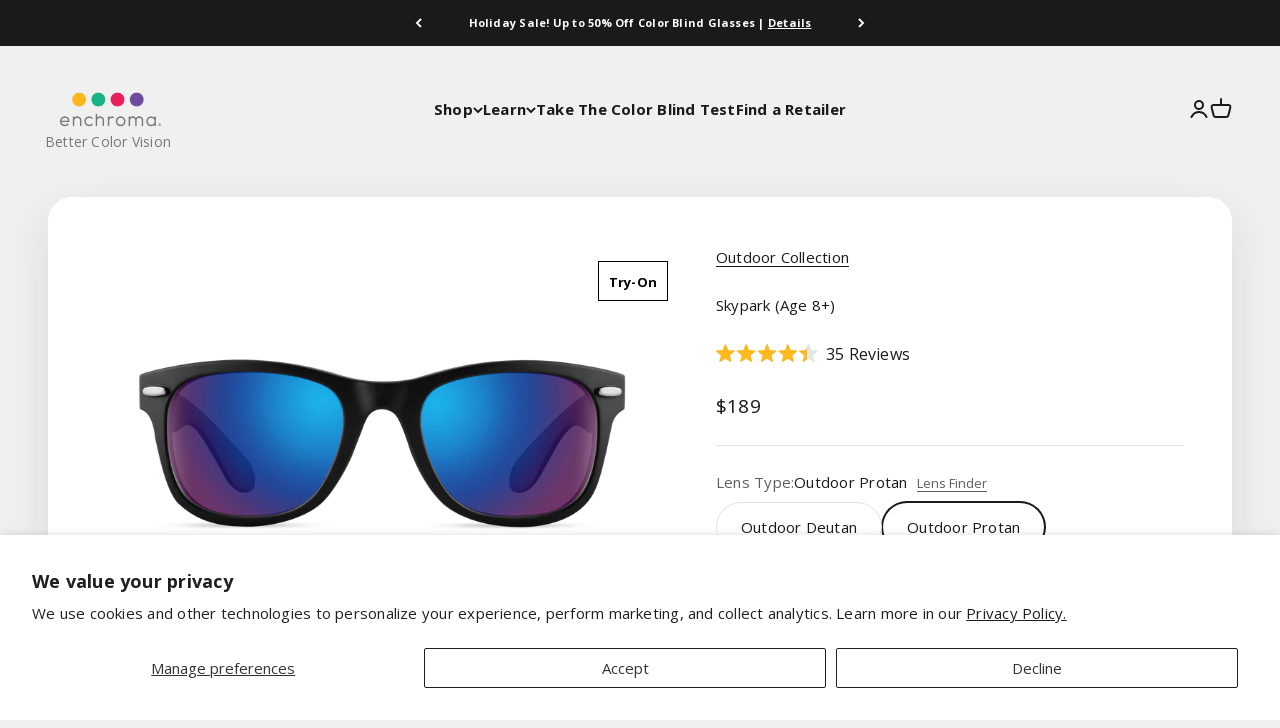

--- FILE ---
content_type: text/html; charset=utf-8
request_url: https://enchroma.com/products/skypark-black-outdoor-protan-plano
body_size: 82075
content:















<!doctype html>

<html lang="en" dir="ltr">
  <head><!-- Google Tag Manager -->
<script async crossorigin fetchpriority="high" src="/cdn/shopifycloud/importmap-polyfill/es-modules-shim.2.4.0.js"></script>
<script>(function(w,d,s,l,i){w[l]=w[l]||[];w[l].push({'gtm.start':
new Date().getTime(),event:'gtm.js'});var f=d.getElementsByTagName(s)[0],
j=d.createElement(s),dl=l!='dataLayer'?'&l='+l:'';j.async=true;j.src=
'https://www.googletagmanager.com/gtm.js?id='+i+dl;f.parentNode.insertBefore(j,f);
})(window,document,'script','dataLayer','GTM-WGCWB85');</script>
<!-- End Google Tag Manager -->
<meta charset="utf-8">
    <meta name="viewport" content="width=device-width, initial-scale=1.0, height=device-height, minimum-scale=1.0, maximum-scale=1.0">
    <meta name="theme-color" content="#f0f0f0">

    <title>Skypark Kids Black Frame Outdoor Protan Color Blind Glasses</title><meta name="description" content="Purchase the Skypark black outdoor protan plano glasses for kids at EnChroma. Protect their eyes with our stylish black frames designed for outdoor activities."><link rel="canonical" href="https://enchroma.com/products/skypark-black-outdoor-protan-plano"><link rel="shortcut icon" href="//enchroma.com/cdn/shop/files/favicon_updated_final.png?v=1683100385&width=96">
      <link rel="apple-touch-icon" href="//enchroma.com/cdn/shop/files/favicon_updated_final.png?v=1683100385&width=180"><link rel="alternate" hreflang="en-UK" href="https://enchroma.co.uk/products/skypark-black-outdoor-protan-plano">

    
<link rel="alternate" hreflang="en-DE" href="https://eu.enchroma.com/products/skypark-black-outdoor-protan-plano">
<link rel="alternate" hreflang="en-IE" href="https://eu.enchroma.com/products/skypark-black-outdoor-protan-plano"><link rel="preconnect" href="https://cdn.shopify.com">
    <link rel="preconnect" href="https://fonts.shopifycdn.com" crossorigin>
    <link rel="dns-prefetch" href="https://productreviews.shopifycdn.com"><link rel="preload" href="//enchroma.com/cdn/fonts/oswald/oswald_n6.26b6bffb711f770c328e7af9685d4798dcb4f0b3.woff2" as="font" type="font/woff2" crossorigin><link rel="preload" href="//enchroma.com/cdn/fonts/open_sans/opensans_n4.c32e4d4eca5273f6d4ee95ddf54b5bbb75fc9b61.woff2" as="font" type="font/woff2" crossorigin><meta property="og:type" content="product">
  <meta property="og:title" content="Skypark Black Outdoor Protan Plano">
  <meta property="product:price:amount" content="189">
  <meta property="product:price:currency" content="USD"><meta property="og:image" content="http://enchroma.com/cdn/shop/products/Skypark-B-OP-Front.png?v=1681404432&width=2048">
  <meta property="og:image:secure_url" content="https://enchroma.com/cdn/shop/products/Skypark-B-OP-Front.png?v=1681404432&width=2048">
  <meta property="og:image:width" content="2000">
  <meta property="og:image:height" content="1000"><meta property="og:description" content="Purchase the Skypark black outdoor protan plano glasses for kids at EnChroma. Protect their eyes with our stylish black frames designed for outdoor activities."><meta property="og:url" content="https://enchroma.com/products/skypark-black-outdoor-protan-plano">
<meta property="og:site_name" content="EnChroma"><meta name="twitter:card" content="summary"><meta name="twitter:title" content="Skypark Black Outdoor Protan Plano">
  <meta name="twitter:description" content="
Skypark | On Point Style For The Cool Kids
For Kids 8+, Skypark keeps them looking legit with always on-trend style, a versatile fit, and eco-friendly cred.
-Strong and lightweight frame is built to be playground ready.-Flexible temple arms make these universal on-trend style sunglasses a comfy fit.-Bio-based G850 material is made from renewable resources.-Matte finish resists fingerprints.
Size: Small
Lens Width: 48mm
Lens Height: 39mm
Temple Length: 140mm
Bridge Size: 21mm
Frame Width: 134mm"><meta name="twitter:image" content="https://enchroma.com/cdn/shop/products/Skypark-B-OP-Front.png?crop=center&height=1200&v=1681404432&width=1200">
  <meta name="twitter:image:alt" content=""><script type="application/ld+json">{"@context":"http:\/\/schema.org\/","@id":"\/products\/skypark-black-outdoor-protan-plano#product","@type":"ProductGroup","brand":{"@type":"Brand","name":"EnChroma"},"category":"Sunglasses","description":"\nSkypark | On Point Style For The Cool Kids\nFor Kids 8+, Skypark keeps them looking legit with always on-trend style, a versatile fit, and eco-friendly cred.\n-Strong and lightweight frame is built to be playground ready.-Flexible temple arms make these universal on-trend style sunglasses a comfy fit.-Bio-based G850 material is made from renewable resources.-Matte finish resists fingerprints.\nSize: Small\nLens Width: 48mm\nLens Height: 39mm\nTemple Length: 140mm\nBridge Size: 21mm\nFrame Width: 134mm","hasVariant":[{"@id":"\/products\/skypark-black-outdoor-protan-plano?variant=40031258181695#variant","@type":"Product","gtin":"810750033469","image":"https:\/\/enchroma.com\/cdn\/shop\/products\/Skypark-B-OP-Front.png?v=1681404432\u0026width=1920","name":"Skypark Black Outdoor Protan Plano - Outdoor Protan \/ Black \/ None","offers":{"@id":"\/products\/skypark-black-outdoor-protan-plano?variant=40031258181695#offer","@type":"Offer","availability":"http:\/\/schema.org\/InStock","price":"189.00","priceCurrency":"USD","url":"https:\/\/enchroma.com\/products\/skypark-black-outdoor-protan-plano?variant=40031258181695"},"sku":"Cx-3.PC.PT.SKP.BK.PL"}],"name":"Skypark Black Outdoor Protan Plano","productGroupID":"7144827977791","url":"https:\/\/enchroma.com\/products\/skypark-black-outdoor-protan-plano"}</script><script type="application/ld+json">
  {
    "@context": "https://schema.org",
    "@type": "BreadcrumbList",
    "itemListElement": [{
        "@type": "ListItem",
        "position": 1,
        "name": "Home",
        "item": "https://enchroma.com"
      },{
            "@type": "ListItem",
            "position": 2,
            "name": "Skypark Black Outdoor Protan Plano",
            "item": "https://enchroma.com/products/skypark-black-outdoor-protan-plano"
          }]
  }
</script><style>/* Typography (heading) */
  @font-face {
  font-family: Oswald;
  font-weight: 600;
  font-style: normal;
  font-display: fallback;
  src: url("//enchroma.com/cdn/fonts/oswald/oswald_n6.26b6bffb711f770c328e7af9685d4798dcb4f0b3.woff2") format("woff2"),
       url("//enchroma.com/cdn/fonts/oswald/oswald_n6.2feb7f52d7eb157822c86dfd93893da013b08d5d.woff") format("woff");
}

/* Typography (body) */
  @font-face {
  font-family: "Open Sans";
  font-weight: 400;
  font-style: normal;
  font-display: fallback;
  src: url("//enchroma.com/cdn/fonts/open_sans/opensans_n4.c32e4d4eca5273f6d4ee95ddf54b5bbb75fc9b61.woff2") format("woff2"),
       url("//enchroma.com/cdn/fonts/open_sans/opensans_n4.5f3406f8d94162b37bfa232b486ac93ee892406d.woff") format("woff");
}

@font-face {
  font-family: "Open Sans";
  font-weight: 400;
  font-style: italic;
  font-display: fallback;
  src: url("//enchroma.com/cdn/fonts/open_sans/opensans_i4.6f1d45f7a46916cc95c694aab32ecbf7509cbf33.woff2") format("woff2"),
       url("//enchroma.com/cdn/fonts/open_sans/opensans_i4.4efaa52d5a57aa9a57c1556cc2b7465d18839daa.woff") format("woff");
}

@font-face {
  font-family: "Open Sans";
  font-weight: 700;
  font-style: normal;
  font-display: fallback;
  src: url("//enchroma.com/cdn/fonts/open_sans/opensans_n7.a9393be1574ea8606c68f4441806b2711d0d13e4.woff2") format("woff2"),
       url("//enchroma.com/cdn/fonts/open_sans/opensans_n7.7b8af34a6ebf52beb1a4c1d8c73ad6910ec2e553.woff") format("woff");
}

@font-face {
  font-family: "Open Sans";
  font-weight: 700;
  font-style: italic;
  font-display: fallback;
  src: url("//enchroma.com/cdn/fonts/open_sans/opensans_i7.916ced2e2ce15f7fcd95d196601a15e7b89ee9a4.woff2") format("woff2"),
       url("//enchroma.com/cdn/fonts/open_sans/opensans_i7.99a9cff8c86ea65461de497ade3d515a98f8b32a.woff") format("woff");
}

:root {
    /**
     * ---------------------------------------------------------------------
     * SPACING VARIABLES
     *
     * We are using a spacing inspired from frameworks like Tailwind CSS.
     * ---------------------------------------------------------------------
     */
    --spacing-0-5: 0.125rem; /* 2px */
    --spacing-1: 0.25rem; /* 4px */
    --spacing-1-5: 0.375rem; /* 6px */
    --spacing-2: 0.5rem; /* 8px */
    --spacing-2-5: 0.625rem; /* 10px */
    --spacing-3: 0.75rem; /* 12px */
    --spacing-3-5: 0.875rem; /* 14px */
    --spacing-4: 1rem; /* 16px */
    --spacing-4-5: 1.125rem; /* 18px */
    --spacing-5: 1.25rem; /* 20px */
    --spacing-5-5: 1.375rem; /* 22px */
    --spacing-6: 1.5rem; /* 24px */
    --spacing-6-5: 1.625rem; /* 26px */
    --spacing-7: 1.75rem; /* 28px */
    --spacing-7-5: 1.875rem; /* 30px */
    --spacing-8: 2rem; /* 32px */
    --spacing-8-5: 2.125rem; /* 34px */
    --spacing-9: 2.25rem; /* 36px */
    --spacing-9-5: 2.375rem; /* 38px */
    --spacing-10: 2.5rem; /* 40px */
    --spacing-11: 2.75rem; /* 44px */
    --spacing-12: 3rem; /* 48px */
    --spacing-14: 3.5rem; /* 56px */
    --spacing-16: 4rem; /* 64px */
    --spacing-18: 4.5rem; /* 72px */
    --spacing-20: 5rem; /* 80px */
    --spacing-24: 6rem; /* 96px */
    --spacing-28: 7rem; /* 112px */
    --spacing-32: 8rem; /* 128px */
    --spacing-36: 9rem; /* 144px */
    --spacing-40: 10rem; /* 160px */
    --spacing-44: 11rem; /* 176px */
    --spacing-48: 12rem; /* 192px */
    --spacing-52: 13rem; /* 208px */
    --spacing-56: 14rem; /* 224px */
    --spacing-60: 15rem; /* 240px */
    --spacing-64: 16rem; /* 256px */
    --spacing-72: 18rem; /* 288px */
    --spacing-80: 20rem; /* 320px */
    --spacing-96: 24rem; /* 384px */

    /* Container */
    --container-max-width: 1420px;
    --container-narrow-max-width: 1170px;
    --container-gutter: var(--spacing-5);
    --section-outer-spacing-block: var(--spacing-12);
    --section-inner-max-spacing-block: var(--spacing-10);
    --section-inner-spacing-inline: var(--container-gutter);
    --section-stack-spacing-block: var(--spacing-8);

    /* Grid gutter */
    --grid-gutter: var(--spacing-5);

    /* Product list settings */
    --product-list-row-gap: var(--spacing-8);
    --product-list-column-gap: var(--grid-gutter);

    /* Form settings */
    --input-gap: var(--spacing-2);
    --input-height: 2.625rem;
    --input-padding-inline: var(--spacing-4);

    /* Other sizes */
    --sticky-area-height: calc(var(--sticky-announcement-bar-enabled, 0) * var(--announcement-bar-height, 0px) + var(--sticky-header-enabled, 0) * var(--header-height, 0px));

    /* RTL support */
    --transform-logical-flip: 1;
    --transform-origin-start: left;
    --transform-origin-end: right;

    /**
     * ---------------------------------------------------------------------
     * TYPOGRAPHY
     * ---------------------------------------------------------------------
     */

    /* Font properties */
    --heading-font-family: Oswald, sans-serif;
    --heading-font-weight: 600;
    --heading-font-style: normal;
    --heading-text-transform: normal;
    --heading-letter-spacing: -0.04em;
    --text-font-family: "Open Sans", sans-serif;
    --text-font-weight: 400;
    --text-font-style: normal;
    --text-letter-spacing: 0.015em;

    /* Font sizes */
    --text-h0: 2.75rem;
    --text-h1: 2rem;
    --text-h2: 1.75rem;
    --text-h3: 1.375rem;
    --text-h4: 1.125rem;
    --text-h5: 1.125rem;
    --text-h6: 1rem;
    --text-xs: 0.625rem;
    --text-sm: 0.6875rem;
    --text-base: 0.8125rem;
    --text-lg: 1.0625rem;

    /**
     * ---------------------------------------------------------------------
     * COLORS
     * ---------------------------------------------------------------------
     */

    /* Color settings */--accent: 33 108 232;
    --text-primary: 26 26 26;
    --background-primary: 240 240 240;
    --dialog-background: 255 255 255;
    --border-color: var(--text-color, var(--text-primary)) / 0.12;

    /* Button colors */
    --button-background-primary: 33 108 232;
    --button-text-primary: 255 255 255;
    --button-background-secondary: 33 108 232;
    --button-text-secondary: 255 255 255;

    /* Status colors */
    --success-background: 224 244 232;
    --success-text: 0 163 65;
    --warning-background: 255 246 233;
    --warning-text: 255 183 74;
    --error-background: 254 231 231;
    --error-text: 248 58 58;

    /* Product colors */
    --on-sale-text: 248 58 58;
    --on-sale-badge-background: 248 58 58;
    --on-sale-badge-text: 255 255 255;
    --sold-out-badge-background: 0 0 0;
    --sold-out-badge-text: 255 255 255;
    --primary-badge-background: 26 26 26;
    --primary-badge-text: 255 255 255;
    --star-color: 255 183 74;
    --product-card-background: 255 255 255;
    --product-card-text: 26 26 26;

    /* Header colors */
    --header-background: 240 240 240;
    --header-text: 26 26 26;

    /* Footer colors */
    --footer-background: 255 255 255;
    --footer-text: 26 26 26;

    /* Rounded variables (used for border radius) */
    --rounded-xs: 0.25rem;
    --rounded-sm: 0.375rem;
    --rounded: 0.75rem;
    --rounded-lg: 1.5rem;
    --rounded-full: 9999px;

    --rounded-button: 3.75rem;
    --rounded-input: 0.5rem;

    /* Box shadow */
    --shadow-sm: 0 2px 8px rgb(var(--text-primary) / 0.1);
    --shadow: 0 5px 15px rgb(var(--text-primary) / 0.1);
    --shadow-md: 0 5px 30px rgb(var(--text-primary) / 0.1);
    --shadow-block: 0px 18px 50px rgb(var(--text-primary) / 0.1);

    /**
     * ---------------------------------------------------------------------
     * OTHER
     * ---------------------------------------------------------------------
     */

    --stagger-products-reveal-opacity: 0;
    --cursor-close-svg-url: url(//enchroma.com/cdn/shop/t/60/assets/cursor-close.svg?v=147174565022153725511742802294);
    --cursor-zoom-in-svg-url: url(//enchroma.com/cdn/shop/t/60/assets/cursor-zoom-in.svg?v=154953035094101115921742802294);
    --cursor-zoom-out-svg-url: url(//enchroma.com/cdn/shop/t/60/assets/cursor-zoom-out.svg?v=16155520337305705181742802294);
    --checkmark-svg-url: url(//enchroma.com/cdn/shop/t/60/assets/checkmark.svg?v=77552481021870063511742802294);
  }

  [dir="rtl"]:root {
    /* RTL support */
    --transform-logical-flip: -1;
    --transform-origin-start: right;
    --transform-origin-end: left;
  }

  @media screen and (min-width: 700px) {
    :root {
      /* Typography (font size) */
      --text-h0: 3.5rem;
      --text-h1: 2.5rem;
      --text-h2: 2rem;
      --text-h3: 1.625rem;
      --text-h4: 1.375rem;
      --text-h5: 1.125rem;
      --text-h6: 1rem;

      --text-xs: 0.6875rem;
      --text-sm: 0.8125rem;
      --text-base: 0.9375rem;
      --text-lg: 1.1875rem;

      /* Spacing */
      --container-gutter: 2rem;
      --section-outer-spacing-block: var(--spacing-16);
      --section-inner-max-spacing-block: var(--spacing-12);
      --section-inner-spacing-inline: var(--spacing-12);
      --section-stack-spacing-block: var(--spacing-12);

      /* Grid gutter */
      --grid-gutter: var(--spacing-6);

      /* Product list settings */
      --product-list-row-gap: var(--spacing-12);

      /* Form settings */
      --input-gap: 1rem;
      --input-height: 3.125rem;
      --input-padding-inline: var(--spacing-5);
    }
  }

  @media screen and (min-width: 1000px) {
    :root {
      /* Spacing settings */
      --container-gutter: var(--spacing-12);
      --section-outer-spacing-block: var(--spacing-18);
      --section-inner-max-spacing-block: var(--spacing-16);
      --section-inner-spacing-inline: var(--spacing-16);
      --section-stack-spacing-block: var(--spacing-12);
    }
  }

  @media screen and (min-width: 1150px) {
    :root {
      /* Spacing settings */
      --container-gutter: var(--spacing-12);
      --section-outer-spacing-block: var(--spacing-20);
      --section-inner-max-spacing-block: var(--spacing-16);
      --section-inner-spacing-inline: var(--spacing-16);
      --section-stack-spacing-block: var(--spacing-12);
    }
  }

  @media screen and (min-width: 1400px) {
    :root {
      /* Typography (font size) */
      --text-h0: 4.5rem;
      --text-h1: 3.5rem;
      --text-h2: 2.75rem;
      --text-h3: 2rem;
      --text-h4: 1.75rem;
      --text-h5: 1.375rem;
      --text-h6: 1.25rem;

      --section-outer-spacing-block: var(--spacing-24);
      --section-inner-max-spacing-block: var(--spacing-18);
      --section-inner-spacing-inline: var(--spacing-18);
    }
  }

  @media screen and (min-width: 1600px) {
    :root {
      --section-outer-spacing-block: var(--spacing-24);
      --section-inner-max-spacing-block: var(--spacing-20);
      --section-inner-spacing-inline: var(--spacing-20);
    }
  }

    /* @media screen and (min-width: 1800px) {
    :root {
      /* Typography (font size) */
      --text-h0: 5.5rem;
      --text-h1: 4.5rem;
      --text-h2: 3.5rem;
      --text-h3: 2.75rem;
      --text-h4: 2rem;
      --text-h5: 1.75rem;
      --text-h6: 1.375rem;

      --text-xs: 1.1rem;
      --text-sm: 1.3rem;
      --text-base: 1.5rem;
      --text-lg: 1.9rem;
    }
  } */

  /**
   * ---------------------------------------------------------------------
   * LIQUID DEPENDANT CSS
   *
   * Our main CSS is Liquid free, but some very specific features depend on
   * theme settings, so we have them here
   * ---------------------------------------------------------------------
   */@media screen and (pointer: fine) {
        .button:not([disabled]):hover, .btn:not([disabled]):hover, .shopify-payment-button__button--unbranded:not([disabled]):hover {
          --button-background-opacity: 0.85;
        }

        .button--subdued:not([disabled]):hover {
          --button-background: var(--text-color) / .05 !important;
        }
      }</style><script>
  // This allows to expose several variables to the global scope, to be used in scripts
  window.themeVariables = {
    settings: {
      showPageTransition: true,
      staggerProductsApparition: true,
      reduceDrawerAnimation: false,
      reduceMenuAnimation: false,
      headingApparition: "none",
      pageType: "product",
      moneyFormat: "${{amount_no_decimals}}",
      moneyWithCurrencyFormat: "${{amount_no_decimals}}",
      currencyCodeEnabled: true,
      cartType: "page",
      showDiscount: true,
      discountMode: "saving",
      pageBackground: "#f0f0f0",
      textColor: "#1a1a1a"
    },

    strings: {
      accessibilityClose: "Close",
      accessibilityNext: "Next",
      accessibilityPrevious: "Previous",
      closeGallery: "Close gallery",
      zoomGallery: "Zoom",
      errorGallery: "Image cannot be loaded",
      searchNoResults: "No results could be found.",
      addOrderNote: "Add order note",
      editOrderNote: "Edit order note",
      shippingEstimatorNoResults: "Sorry, we do not ship to your address.",
      shippingEstimatorOneResult: "There is one shipping rate for your address:",
      shippingEstimatorMultipleResults: "There are several shipping rates for your address:",
      shippingEstimatorError: "One or more error occurred while retrieving shipping rates:"
    },

    breakpoints: {
      'sm': 'screen and (min-width: 700px)',
      'md': 'screen and (min-width: 1000px)',
      'lg': 'screen and (min-width: 1150px)',
      'xl': 'screen and (min-width: 1400px)',

      'sm-max': 'screen and (max-width: 699px)',
      'md-max': 'screen and (max-width: 999px)',
      'lg-max': 'screen and (max-width: 1149px)',
      'xl-max': 'screen and (max-width: 1399px)'
    }
  };window.addEventListener('DOMContentLoaded', () => {
      const isReloaded = (window.performance.navigation && window.performance.navigation.type === 1) || window.performance.getEntriesByType('navigation').map((nav) => nav.type).includes('reload');

      if ('animate' in document.documentElement && window.matchMedia('(prefers-reduced-motion: no-preference)').matches && document.referrer.includes(location.host) && !isReloaded) {
        document.body.animate({opacity: [0, 1]}, {duration: 115, fill: 'forwards'});
      }
    });

    window.addEventListener('pageshow', (event) => {
      document.body.classList.remove('page-transition');

      if (event.persisted) {
        document.body.animate({opacity: [0, 1]}, {duration: 0, fill: 'forwards'});
      }
    });// For detecting native share
  document.documentElement.classList.add(`native-share--${navigator.share ? 'enabled' : 'disabled'}`);// We save the product ID in local storage to be eventually used for recently viewed section
    try {
      const recentlyViewedProducts = new Set(JSON.parse(localStorage.getItem('theme:recently-viewed-products') || '[]'));

      recentlyViewedProducts.delete(7144827977791); // Delete first to re-move the product
      recentlyViewedProducts.add(7144827977791);

      localStorage.setItem('theme:recently-viewed-products', JSON.stringify(Array.from(recentlyViewedProducts.values()).reverse()));
    } catch (e) {
      // Safari in private mode does not allow setting item, we silently fail
    }</script><script>
      if (!(HTMLScriptElement.supports && HTMLScriptElement.supports('importmap'))) {
        const importMapPolyfill = document.createElement('script');
        importMapPolyfill.async = true;
        importMapPolyfill.src = "//enchroma.com/cdn/shop/t/60/assets/es-module-shims.min.js?v=140375185335194536761742802294";

        document.head.appendChild(importMapPolyfill);
      }
    </script>

    <script type="importmap">{
        "imports": {
          "vendor": "//enchroma.com/cdn/shop/t/60/assets/vendor.min.js?v=162910149792179071561742802294",
          "theme": "//enchroma.com/cdn/shop/t/60/assets/theme.js?v=143722398948193690411742802294",
          "photoswipe": "//enchroma.com/cdn/shop/t/60/assets/photoswipe.min.js?v=13374349288281597431742802294"
        }
      }
    </script>

    <script type="module" src="//enchroma.com/cdn/shop/t/60/assets/vendor.min.js?v=162910149792179071561742802294"></script>
    <script type="module" src="//enchroma.com/cdn/shop/t/60/assets/theme.js?v=143722398948193690411742802294"></script>

    
  <script>window.performance && window.performance.mark && window.performance.mark('shopify.content_for_header.start');</script><meta name="facebook-domain-verification" content="z2cqsmapn3r4hn49mbeo898bymk4ea">
<meta name="facebook-domain-verification" content="uwyn0ihkuvqzylsbymxou3y6ju4p6v">
<meta name="google-site-verification" content="y02irSCT-ly6LcePLldCwnpBAJSDw_yFm5uf4ZfTJEA">
<meta id="shopify-digital-wallet" name="shopify-digital-wallet" content="/1092157503/digital_wallets/dialog">
<meta name="shopify-checkout-api-token" content="5cd9b11a2e4b26f765ee1305989f07fb">
<meta id="in-context-paypal-metadata" data-shop-id="1092157503" data-venmo-supported="false" data-environment="production" data-locale="en_US" data-paypal-v4="true" data-currency="USD">
<link rel="alternate" hreflang="x-default" href="https://enchroma.com/products/skypark-black-outdoor-protan-plano">
<link rel="alternate" hreflang="en-US" href="https://enchroma.com/products/skypark-black-outdoor-protan-plano">
<link rel="alternate" hreflang="es-US" href="https://enchroma.com/es/products/skypark-black-outdoor-protan-plano">
<link rel="alternate" type="application/json+oembed" href="https://enchroma.com/products/skypark-black-outdoor-protan-plano.oembed">
<script async="async" src="/checkouts/internal/preloads.js?locale=en-US"></script>
<link rel="preconnect" href="https://shop.app" crossorigin="anonymous">
<script async="async" src="https://shop.app/checkouts/internal/preloads.js?locale=en-US&shop_id=1092157503" crossorigin="anonymous"></script>
<script id="apple-pay-shop-capabilities" type="application/json">{"shopId":1092157503,"countryCode":"US","currencyCode":"USD","merchantCapabilities":["supports3DS"],"merchantId":"gid:\/\/shopify\/Shop\/1092157503","merchantName":"EnChroma","requiredBillingContactFields":["postalAddress","email","phone"],"requiredShippingContactFields":["postalAddress","email","phone"],"shippingType":"shipping","supportedNetworks":["visa","masterCard","amex","discover","elo","jcb"],"total":{"type":"pending","label":"EnChroma","amount":"1.00"},"shopifyPaymentsEnabled":true,"supportsSubscriptions":true}</script>
<script id="shopify-features" type="application/json">{"accessToken":"5cd9b11a2e4b26f765ee1305989f07fb","betas":["rich-media-storefront-analytics"],"domain":"enchroma.com","predictiveSearch":true,"shopId":1092157503,"locale":"en"}</script>
<script>var Shopify = Shopify || {};
Shopify.shop = "enchroma.myshopify.com";
Shopify.locale = "en";
Shopify.currency = {"active":"USD","rate":"1.0"};
Shopify.country = "US";
Shopify.theme = {"name":"Copy of enchroma-impact-theme-12adc1aed054","id":130508554303,"schema_name":"Impact","schema_version":"6.2.0","theme_store_id":null,"role":"main"};
Shopify.theme.handle = "null";
Shopify.theme.style = {"id":null,"handle":null};
Shopify.cdnHost = "enchroma.com/cdn";
Shopify.routes = Shopify.routes || {};
Shopify.routes.root = "/";</script>
<script type="module">!function(o){(o.Shopify=o.Shopify||{}).modules=!0}(window);</script>
<script>!function(o){function n(){var o=[];function n(){o.push(Array.prototype.slice.apply(arguments))}return n.q=o,n}var t=o.Shopify=o.Shopify||{};t.loadFeatures=n(),t.autoloadFeatures=n()}(window);</script>
<script>
  window.ShopifyPay = window.ShopifyPay || {};
  window.ShopifyPay.apiHost = "shop.app\/pay";
  window.ShopifyPay.redirectState = null;
</script>
<script id="shop-js-analytics" type="application/json">{"pageType":"product"}</script>
<script defer="defer" async type="module" src="//enchroma.com/cdn/shopifycloud/shop-js/modules/v2/client.init-shop-cart-sync_D0dqhulL.en.esm.js"></script>
<script defer="defer" async type="module" src="//enchroma.com/cdn/shopifycloud/shop-js/modules/v2/chunk.common_CpVO7qML.esm.js"></script>
<script type="module">
  await import("//enchroma.com/cdn/shopifycloud/shop-js/modules/v2/client.init-shop-cart-sync_D0dqhulL.en.esm.js");
await import("//enchroma.com/cdn/shopifycloud/shop-js/modules/v2/chunk.common_CpVO7qML.esm.js");

  window.Shopify.SignInWithShop?.initShopCartSync?.({"fedCMEnabled":true,"windoidEnabled":true});

</script>
<script>
  window.Shopify = window.Shopify || {};
  if (!window.Shopify.featureAssets) window.Shopify.featureAssets = {};
  window.Shopify.featureAssets['shop-js'] = {"shop-cart-sync":["modules/v2/client.shop-cart-sync_D9bwt38V.en.esm.js","modules/v2/chunk.common_CpVO7qML.esm.js"],"init-fed-cm":["modules/v2/client.init-fed-cm_BJ8NPuHe.en.esm.js","modules/v2/chunk.common_CpVO7qML.esm.js"],"init-shop-email-lookup-coordinator":["modules/v2/client.init-shop-email-lookup-coordinator_pVrP2-kG.en.esm.js","modules/v2/chunk.common_CpVO7qML.esm.js"],"shop-cash-offers":["modules/v2/client.shop-cash-offers_CNh7FWN-.en.esm.js","modules/v2/chunk.common_CpVO7qML.esm.js","modules/v2/chunk.modal_DKF6x0Jh.esm.js"],"init-shop-cart-sync":["modules/v2/client.init-shop-cart-sync_D0dqhulL.en.esm.js","modules/v2/chunk.common_CpVO7qML.esm.js"],"init-windoid":["modules/v2/client.init-windoid_DaoAelzT.en.esm.js","modules/v2/chunk.common_CpVO7qML.esm.js"],"shop-toast-manager":["modules/v2/client.shop-toast-manager_1DND8Tac.en.esm.js","modules/v2/chunk.common_CpVO7qML.esm.js"],"pay-button":["modules/v2/client.pay-button_CFeQi1r6.en.esm.js","modules/v2/chunk.common_CpVO7qML.esm.js"],"shop-button":["modules/v2/client.shop-button_Ca94MDdQ.en.esm.js","modules/v2/chunk.common_CpVO7qML.esm.js"],"shop-login-button":["modules/v2/client.shop-login-button_DPYNfp1Z.en.esm.js","modules/v2/chunk.common_CpVO7qML.esm.js","modules/v2/chunk.modal_DKF6x0Jh.esm.js"],"avatar":["modules/v2/client.avatar_BTnouDA3.en.esm.js"],"shop-follow-button":["modules/v2/client.shop-follow-button_BMKh4nJE.en.esm.js","modules/v2/chunk.common_CpVO7qML.esm.js","modules/v2/chunk.modal_DKF6x0Jh.esm.js"],"init-customer-accounts-sign-up":["modules/v2/client.init-customer-accounts-sign-up_CJXi5kRN.en.esm.js","modules/v2/client.shop-login-button_DPYNfp1Z.en.esm.js","modules/v2/chunk.common_CpVO7qML.esm.js","modules/v2/chunk.modal_DKF6x0Jh.esm.js"],"init-shop-for-new-customer-accounts":["modules/v2/client.init-shop-for-new-customer-accounts_BoBxkgWu.en.esm.js","modules/v2/client.shop-login-button_DPYNfp1Z.en.esm.js","modules/v2/chunk.common_CpVO7qML.esm.js","modules/v2/chunk.modal_DKF6x0Jh.esm.js"],"init-customer-accounts":["modules/v2/client.init-customer-accounts_DCuDTzpR.en.esm.js","modules/v2/client.shop-login-button_DPYNfp1Z.en.esm.js","modules/v2/chunk.common_CpVO7qML.esm.js","modules/v2/chunk.modal_DKF6x0Jh.esm.js"],"checkout-modal":["modules/v2/client.checkout-modal_U_3e4VxF.en.esm.js","modules/v2/chunk.common_CpVO7qML.esm.js","modules/v2/chunk.modal_DKF6x0Jh.esm.js"],"lead-capture":["modules/v2/client.lead-capture_DEgn0Z8u.en.esm.js","modules/v2/chunk.common_CpVO7qML.esm.js","modules/v2/chunk.modal_DKF6x0Jh.esm.js"],"shop-login":["modules/v2/client.shop-login_CoM5QKZ_.en.esm.js","modules/v2/chunk.common_CpVO7qML.esm.js","modules/v2/chunk.modal_DKF6x0Jh.esm.js"],"payment-terms":["modules/v2/client.payment-terms_BmrqWn8r.en.esm.js","modules/v2/chunk.common_CpVO7qML.esm.js","modules/v2/chunk.modal_DKF6x0Jh.esm.js"]};
</script>
<script>(function() {
  var isLoaded = false;
  function asyncLoad() {
    if (isLoaded) return;
    isLoaded = true;
    var urls = ["\/\/d1liekpayvooaz.cloudfront.net\/apps\/customizery\/customizery.js?shop=enchroma.myshopify.com","\/\/cdn.shopify.com\/proxy\/fa7babadad1701cd8be6c723a9a37db49b46d03c3f0862ecd04dc317d344ad2f\/api.goaffpro.com\/loader.js?shop=enchroma.myshopify.com\u0026sp-cache-control=cHVibGljLCBtYXgtYWdlPTkwMA","https:\/\/cdn.weglot.com\/weglot_script_tag.js?shop=enchroma.myshopify.com","\/\/cdn.shopify.com\/proxy\/405ef2dbf72d585f1249a0615a9c3eddc871ff5fba43a782203e0e4693e22031\/static.cdn.printful.com\/static\/js\/external\/shopify-product-customizer.js?v=0.28\u0026shop=enchroma.myshopify.com\u0026sp-cache-control=cHVibGljLCBtYXgtYWdlPTkwMA","https:\/\/assets1.adroll.com\/shopify\/latest\/j\/shopify_rolling_bootstrap_v2.js?adroll_adv_id=XMD6YOJHSZGSLJICD5DRPT\u0026adroll_pix_id=NRHCIEBB2RHZFFONWT2L75\u0026shop=enchroma.myshopify.com","https:\/\/ecommplugins-scripts.trustpilot.com\/v2.1\/js\/header.min.js?settings=eyJrZXkiOiJnZlQ5TVN1VTBhSndaS2dtIiwicyI6Im5vbmUifQ==\u0026shop=enchroma.myshopify.com","https:\/\/ecommplugins-trustboxsettings.trustpilot.com\/enchroma.myshopify.com.js?settings=1730992423581\u0026shop=enchroma.myshopify.com","https:\/\/shopify-extension.getredo.com\/main.js?widget_id=r8g45e49vz37yhl\u0026shop=enchroma.myshopify.com","https:\/\/na.shgcdn3.com\/pixel-collector.js?shop=enchroma.myshopify.com","https:\/\/platform-api.sharethis.com\/js\/sharethis.js?shop=enchroma.myshopify.com#property=687fcd184eaee691f26cc49b\u0026product=inline-share-buttons\u0026source=inline-share-buttons-shopify\u0026ver=1753377951","https:\/\/cdn.attn.tv\/enchroma\/dtag.js?shop=enchroma.myshopify.com"];
    for (var i = 0; i < urls.length; i++) {
      var s = document.createElement('script');
      s.type = 'text/javascript';
      s.async = true;
      s.src = urls[i];
      var x = document.getElementsByTagName('script')[0];
      x.parentNode.insertBefore(s, x);
    }
  };
  if(window.attachEvent) {
    window.attachEvent('onload', asyncLoad);
  } else {
    window.addEventListener('load', asyncLoad, false);
  }
})();</script>
<script id="__st">var __st={"a":1092157503,"offset":-28800,"reqid":"8e20e738-3f62-4643-b3af-cecf3741bc60-1763801218","pageurl":"enchroma.com\/products\/skypark-black-outdoor-protan-plano","u":"e3fbfe76854e","p":"product","rtyp":"product","rid":7144827977791};</script>
<script>window.ShopifyPaypalV4VisibilityTracking = true;</script>
<script id="captcha-bootstrap">!function(){'use strict';const t='contact',e='account',n='new_comment',o=[[t,t],['blogs',n],['comments',n],[t,'customer']],c=[[e,'customer_login'],[e,'guest_login'],[e,'recover_customer_password'],[e,'create_customer']],r=t=>t.map((([t,e])=>`form[action*='/${t}']:not([data-nocaptcha='true']) input[name='form_type'][value='${e}']`)).join(','),a=t=>()=>t?[...document.querySelectorAll(t)].map((t=>t.form)):[];function s(){const t=[...o],e=r(t);return a(e)}const i='password',u='form_key',d=['recaptcha-v3-token','g-recaptcha-response','h-captcha-response',i],f=()=>{try{return window.sessionStorage}catch{return}},m='__shopify_v',_=t=>t.elements[u];function p(t,e,n=!1){try{const o=window.sessionStorage,c=JSON.parse(o.getItem(e)),{data:r}=function(t){const{data:e,action:n}=t;return t[m]||n?{data:e,action:n}:{data:t,action:n}}(c);for(const[e,n]of Object.entries(r))t.elements[e]&&(t.elements[e].value=n);n&&o.removeItem(e)}catch(o){console.error('form repopulation failed',{error:o})}}const l='form_type',E='cptcha';function T(t){t.dataset[E]=!0}const w=window,h=w.document,L='Shopify',v='ce_forms',y='captcha';let A=!1;((t,e)=>{const n=(g='f06e6c50-85a8-45c8-87d0-21a2b65856fe',I='https://cdn.shopify.com/shopifycloud/storefront-forms-hcaptcha/ce_storefront_forms_captcha_hcaptcha.v1.5.2.iife.js',D={infoText:'Protected by hCaptcha',privacyText:'Privacy',termsText:'Terms'},(t,e,n)=>{const o=w[L][v],c=o.bindForm;if(c)return c(t,g,e,D).then(n);var r;o.q.push([[t,g,e,D],n]),r=I,A||(h.body.append(Object.assign(h.createElement('script'),{id:'captcha-provider',async:!0,src:r})),A=!0)});var g,I,D;w[L]=w[L]||{},w[L][v]=w[L][v]||{},w[L][v].q=[],w[L][y]=w[L][y]||{},w[L][y].protect=function(t,e){n(t,void 0,e),T(t)},Object.freeze(w[L][y]),function(t,e,n,w,h,L){const[v,y,A,g]=function(t,e,n){const i=e?o:[],u=t?c:[],d=[...i,...u],f=r(d),m=r(i),_=r(d.filter((([t,e])=>n.includes(e))));return[a(f),a(m),a(_),s()]}(w,h,L),I=t=>{const e=t.target;return e instanceof HTMLFormElement?e:e&&e.form},D=t=>v().includes(t);t.addEventListener('submit',(t=>{const e=I(t);if(!e)return;const n=D(e)&&!e.dataset.hcaptchaBound&&!e.dataset.recaptchaBound,o=_(e),c=g().includes(e)&&(!o||!o.value);(n||c)&&t.preventDefault(),c&&!n&&(function(t){try{if(!f())return;!function(t){const e=f();if(!e)return;const n=_(t);if(!n)return;const o=n.value;o&&e.removeItem(o)}(t);const e=Array.from(Array(32),(()=>Math.random().toString(36)[2])).join('');!function(t,e){_(t)||t.append(Object.assign(document.createElement('input'),{type:'hidden',name:u})),t.elements[u].value=e}(t,e),function(t,e){const n=f();if(!n)return;const o=[...t.querySelectorAll(`input[type='${i}']`)].map((({name:t})=>t)),c=[...d,...o],r={};for(const[a,s]of new FormData(t).entries())c.includes(a)||(r[a]=s);n.setItem(e,JSON.stringify({[m]:1,action:t.action,data:r}))}(t,e)}catch(e){console.error('failed to persist form',e)}}(e),e.submit())}));const S=(t,e)=>{t&&!t.dataset[E]&&(n(t,e.some((e=>e===t))),T(t))};for(const o of['focusin','change'])t.addEventListener(o,(t=>{const e=I(t);D(e)&&S(e,y())}));const B=e.get('form_key'),M=e.get(l),P=B&&M;t.addEventListener('DOMContentLoaded',(()=>{const t=y();if(P)for(const e of t)e.elements[l].value===M&&p(e,B);[...new Set([...A(),...v().filter((t=>'true'===t.dataset.shopifyCaptcha))])].forEach((e=>S(e,t)))}))}(h,new URLSearchParams(w.location.search),n,t,e,['guest_login'])})(!0,!0)}();</script>
<script integrity="sha256-52AcMU7V7pcBOXWImdc/TAGTFKeNjmkeM1Pvks/DTgc=" data-source-attribution="shopify.loadfeatures" defer="defer" src="//enchroma.com/cdn/shopifycloud/storefront/assets/storefront/load_feature-81c60534.js" crossorigin="anonymous"></script>
<script crossorigin="anonymous" defer="defer" src="//enchroma.com/cdn/shopifycloud/storefront/assets/shopify_pay/storefront-65b4c6d7.js?v=20250812"></script>
<script data-source-attribution="shopify.dynamic_checkout.dynamic.init">var Shopify=Shopify||{};Shopify.PaymentButton=Shopify.PaymentButton||{isStorefrontPortableWallets:!0,init:function(){window.Shopify.PaymentButton.init=function(){};var t=document.createElement("script");t.src="https://enchroma.com/cdn/shopifycloud/portable-wallets/latest/portable-wallets.en.js",t.type="module",document.head.appendChild(t)}};
</script>
<script data-source-attribution="shopify.dynamic_checkout.buyer_consent">
  function portableWalletsHideBuyerConsent(e){var t=document.getElementById("shopify-buyer-consent"),n=document.getElementById("shopify-subscription-policy-button");t&&n&&(t.classList.add("hidden"),t.setAttribute("aria-hidden","true"),n.removeEventListener("click",e))}function portableWalletsShowBuyerConsent(e){var t=document.getElementById("shopify-buyer-consent"),n=document.getElementById("shopify-subscription-policy-button");t&&n&&(t.classList.remove("hidden"),t.removeAttribute("aria-hidden"),n.addEventListener("click",e))}window.Shopify?.PaymentButton&&(window.Shopify.PaymentButton.hideBuyerConsent=portableWalletsHideBuyerConsent,window.Shopify.PaymentButton.showBuyerConsent=portableWalletsShowBuyerConsent);
</script>
<script data-source-attribution="shopify.dynamic_checkout.cart.bootstrap">document.addEventListener("DOMContentLoaded",(function(){function t(){return document.querySelector("shopify-accelerated-checkout-cart, shopify-accelerated-checkout")}if(t())Shopify.PaymentButton.init();else{new MutationObserver((function(e,n){t()&&(Shopify.PaymentButton.init(),n.disconnect())})).observe(document.body,{childList:!0,subtree:!0})}}));
</script>
<script id='scb4127' type='text/javascript' async='' src='https://enchroma.com/cdn/shopifycloud/privacy-banner/storefront-banner.js'></script><link id="shopify-accelerated-checkout-styles" rel="stylesheet" media="screen" href="https://enchroma.com/cdn/shopifycloud/portable-wallets/latest/accelerated-checkout-backwards-compat.css" crossorigin="anonymous">
<style id="shopify-accelerated-checkout-cart">
        #shopify-buyer-consent {
  margin-top: 1em;
  display: inline-block;
  width: 100%;
}

#shopify-buyer-consent.hidden {
  display: none;
}

#shopify-subscription-policy-button {
  background: none;
  border: none;
  padding: 0;
  text-decoration: underline;
  font-size: inherit;
  cursor: pointer;
}

#shopify-subscription-policy-button::before {
  box-shadow: none;
}

      </style>

<script>window.performance && window.performance.mark && window.performance.mark('shopify.content_for_header.end');</script>
  





  <script type="text/javascript">
    
      window.__shgMoneyFormat = window.__shgMoneyFormat || {"CAD":{"currency":"CAD","currency_symbol":"$","currency_symbol_location":"left","decimal_places":0,"decimal_separator":".","thousands_separator":","},"EUR":{"currency":"EUR","currency_symbol":"€","currency_symbol_location":"left","decimal_places":0,"decimal_separator":".","thousands_separator":","},"MXN":{"currency":"MXN","currency_symbol":"$","currency_symbol_location":"left","decimal_places":0,"decimal_separator":".","thousands_separator":","},"USD":{"currency":"USD","currency_symbol":"$","currency_symbol_location":"left","decimal_places":0,"decimal_separator":".","thousands_separator":","}};
    
    window.__shgCurrentCurrencyCode = window.__shgCurrentCurrencyCode || {
      currency: "USD",
      currency_symbol: "$",
      decimal_separator: ".",
      thousands_separator: ",",
      decimal_places: 2,
      currency_symbol_location: "left"
    };
  </script>



<link href="//enchroma.com/cdn/shop/t/60/assets/theme.css?v=4925864187031099511749493512" rel="stylesheet" type="text/css" media="all" />

<script type="text/javascript">
  
    window.SHG_CUSTOMER = null;
  
</script>







    <!-- Extend -- Load Extend SDK Configuration script -->
    <!-- Extend - Add necessary SDK script tags and configure the store -->
<script src='https://sdk.helloextend.com/extend-sdk-client/v1/extend-sdk-client.min.js' defer='defer'></script>
<script src='https://sdk.helloextend.com/extend-sdk-client-shopify-addon/v1/extend-sdk-client-shopify-addon.min.js' defer='defer'></script>

<script>
  window.addEventListener('DOMContentLoaded', function(){
    window.Extend.config({storeId: 'd85172e8-c6a2-4e65-9e1f-378ab41b9023', environment: 'production'});
    window.Extend.integration = {};

    // Extend - Analytics and writeLogs boolean
    window.Extend.integration.analytics = true;
    
    // Set to true while developing integration for better debugging - Be sure to set to false before going live
    window.Extend.integration.writeLogs = false;

    // Extend - QA Cypress booleans
    window.Extend.integration.isExtendPdpOfferEnabled = true;
    window.Extend.integration.isExtendOfferModalEnabled = true;
    window.Extend.integration.isExtendMainCartOfferEnabled = true;

	// Extend - QA Cypress SP booleans
	window.Extend.integration.isShippingProtectionEnabled = false;
	window.Extend.integration.isSpCheckOutExt = false;
	window.Extend.integration.isShippingProtectionOptOut = true;
	window.Extend.integration.isShippingProtectionOnMainCart = false;


    // Only defines utils if Extend and ExtendShopify is defined
    if (window.Extend && window.ExtendShopify) {
        const extendUtils = {
          
            /*
            * takes in object and logs it if writeLogs is true
            * @param {object} objToLog will be an object of information to log 
            */
            logger: (objToLog) => {
                try {
                    if(Extend.integration.writeLogs){
                        console.log("EXTEND: ", objToLog);
                    }
                } catch (error) {
                    console.warn("EXTEND: " + error);
                }
            }
        };
        window.Extend.integration.utils = extendUtils;
    }
  })
</script>

<!-- Extend - Render aftermarket integration snippet -->
<script>
    window.addEventListener('DOMContentLoaded', function () {
        if (window.Extend && window.ExtendShopify && window.Shopify && window.Shopify.currency && window.Shopify.currency.active === 'USD') {
            try {
                // Get params from URL
                const params = (new URL(document.location)).searchParams;

                // Check if leadToken or leadtoken is in the URL
                let leadToken = params.get('leadToken')
                    ? params.get('leadToken')
                    : params.get('leadtoken');

                if (leadToken) {
                    Extend.aftermarketModal.open({
                        leadToken: leadToken,
                        onClose: function (plan, product, quantity) {
                            if (plan && product) {
                                ExtendShopify.addPlanToCart({
                                    plan: plan,
                                    product: product,
                                    leadToken: leadToken,
                                    quantity: quantity || 1
                                }, function () {
                                    window.location = '/cart'
                                })
                            }
                        }
                    });
                }
            } catch (error) {
                console.error("EXTEND: " + error);
            }
        }
    });
</script>
<!-- Extend - Render analytics -->
<script>

// run scripts on DOMContentLoaded to avoid affecting site load time
window.addEventListener('DOMContentLoaded', function() {

    // Only run ajax integration if Extend and ExtendShopify is defined, the currency is set to USD and analytics are enabled
    if (window.Extend && window.ExtendShopify && Extend.integration.analytics && window.Shopify && window.Shopify.currency && window.Shopify.currency.active === 'USD') {

        /***********************/
        /* util functions      */
        /***********************/

        // getPlanId - Takes in the cart and a product ID and returns the plan ID for that product
        function getPlanId(cart, productId) {
            let planId;
            cart.items.forEach(function(item) {
                if (item.properties.Ref && item.properties.Ref === productId) 
                    planId = item.sku.toString();
                
            })
            return planId
        }

        /***********************/
        /* end util functions  */
        /***********************/

        // productAnalytics() - Takes in the product ID and quantity at the time it is added to the cart
        let productAnalytics = function(prodId, prodQty) {
            if (prodId) {
                if (!prodQty) 
                    prodQty = 1;
                
                Extend.trackProductAddedToCart({productId: prodId.toString(), productQuantity: parseInt(prodQty)});
            } else {
                console.warn("Extend: Product id is " + prodId)
            }
        }

        // cartAnalytics() - Takes in the oldCart and the newCart at a point where the cart updates
        let cartAnalytics = function(oldCart, newCart) {
            try{
                //if there is an old or new cart with items. 
                if (oldCart && newCart && oldCart.items && newCart.items) { 
                    // Triggers if an item has been removed
                    if (oldCart.items.length > newCart.items.length) {
                        oldCart.items.forEach(function(currentItem) {
                            let productFound = false
                            newCart.items.forEach(function(currentNewItem) {
                                if (currentItem.id == currentNewItem.id) {
                                    productFound = true
                                }
                            })

                            // making sdk call of which product was removed from cart
                            if (productFound === false) {
                                if (currentItem.vendor === 'Extend' && currentItem && currentItem.sku && currentItem.properties.Ref) {
                                    Extend.trackOfferRemovedFromCart({productId: currentItem.properties.Ref.toString(), planId: currentItem.sku.toString()});
                                } else if (currentItem.id) {
                                    Extend.trackProductRemovedFromCart({productId: currentItem.id.toString()})
                                }
                            }
                        })

                        // Triggers if an item quantity has changed
                    } else if (oldCart.item_count != newCart.item_count) {
                        oldCart.items.forEach(function(currentItem) {
                            newCart.items.forEach(function(currentNewItem) {

                                // Runs when the updated item is found if its not an Extend warranty
                                if (currentItem.id == currentNewItem.id && currentItem.quantity != currentNewItem.quantity && currentItem.vendor != 'Extend') {
                                    if (currentItem.id && currentNewItem.quantity && ExtendShopify.warrantyAlreadyInCart(currentItem.id.toString(), oldCart.items)) { // Gets the associated plan ID using the product ID
                                        let planId = getPlanId(newCart, currentItem.id.toString())

                                        // Product has warranty in cart
                                        Extend.trackOfferUpdated({
                                            productId: currentItem.id.toString(),
                                            planId: planId,
                                            updates: {
                                                warrantyQuantity: parseInt(currentNewItem.quantity),
                                                productQuantity: parseInt(currentNewItem.quantity)
                                            }
                                        });
                                    } else if (currentItem.id && currentNewItem.quantity) { // Product has no warranty in cart
                                        Extend.trackProductUpdated({
                                            productId: currentItem.id.toString(),
                                            updates: {
                                                productQuantity: parseInt(currentNewItem.quantity)
                                            }
                                        });
                                    }
                                }
                            })
                        })
                    }
                } else {
                    console.warn("EXTEND: corrupt cart objects");
                }
            }catch(error){
                console.error("EXTEND: "+ error);
            }
        }

        window.Extend.integration.productAnalytics = productAnalytics;
        window.Extend.integration.cartAnalytics = cartAnalytics;

    }
}) 
</script>


<!-- Extend -- Load product integration script -->
<script>

    // Run scripts on DOMContentLoaded to avoid affecting site load time
    window.addEventListener("load", function () {
        // Checks if Extend lives in the window and the active currency is USD before showing Extend offers
        if (window.Extend && window.ExtendShopify && window.Shopify && window.Shopify.currency && window.Shopify.currency.active === 'USD' && window.meta.page.pageType == 'product') {

            /************************/
            /* Initial Variables    */
            /************************/
            //const productForm = document.querySelector('.product-info__buy-buttons > form[action="/cart/add"]'); // Change this to the product form element
            const productForm = document.querySelector('.product form[is=product-form]');
            const atcParent = productForm.parentElement // Change this to the product form parent element
            const addToCartButton = productForm.querySelector('buy-buttons.buy-buttons button[type=submit]'); // Change this to the Add-To-Cart element
            const productCategory = meta.product.type;
            const extendProductVariant = '40175199977535'// Variant ID of the Extend product created in catalog
            const extendOffer = document.createElement('div');
            const extendUtils = window.Extend.integration.utils;
            const extendLogger = extendUtils.logger;
            let embedWarranty = false;
            let term = ''; // empty string to start
            let price = ''; // empty string to start
            let planId = ''; // empty string to start
            let variantId = ''; // empty string to start
            let productTitle = ''; // empty string to start

            extendOffer.className = 'extend-offer';
            addToCartButton.before(extendOffer);

            /************************/
            /* QA Cypress Variables */
            /************************/
            window.Extend.integration.pdpProductForm = productForm;
            window.Extend.integration.pdpAddToCartButton = addToCartButton;
            window.Extend.integration.pdpExtendOffer = extendOffer;

            async function getOfferData(embeddedVariant) {
                const offer = await Extend.getOffer(embeddedVariant);
                return offer;
            }

            function toggleDisclaimer(variantId) {
                // TODO: Lets leave this console log in for now, but we should remove it before we go live - Santi

                let plan = '';
                let marketingDetails = '';

                let objPlan; // TODO: Check with Al if we still need this variable

                getOfferData(variantId).then(offer => {
                    extendLogger('offer', offer);

                    const objPlans = offer['plans'];
                    extendLogger('objPlans', objPlans);

                    const objMarketing = offer['marketing'];

                    const sizeOfBase = objPlans.base.length
                    const sizeOfADH = objPlans.adh.length
                    // extendLogger('Lengths', {'sizeOfBase':sizeOfBase, 'sizeOfADH': sizeOfADH});

                    if (sizeOfBase > 0) {
                        plan = objPlans.base[0];
                        // extendLogger("objPlans.base[0]", plan);

                        marketingDetails = objMarketing['base'];
                        // extendLogger("marketingDetails", marketingDetails)

                    } else if (sizeOfADH > 0) {
                        plan = objPlans.adh[0]
                        // extendLogger("objPlans.adh[0]", plan)

                        marketingDetails = objMarketing['adh'];
                        // extendLogger("marketingDetails", marketingDetails)

                    } else {
                        plan = null;
                    }


                    if (plan && plan["title"]) {
                        //the plan created for enChroma doesn't ahve 'embedded' in its title (for now),
                        //here is my workaround 
                        embedWarranty = plan["title"].indexOf('Embedded') > -1 ? true : false;
                    } else {
                        embedWarranty = false;
                    }
                }).then(() => {
                    if (embedWarranty) { //if this is an embedded warranty variant then try and find the plan info for disclaimer.

                        let disclaimerEl = document.querySelector('#extend-embedded-disclaimer') || false; //does embedded el exist
                        if (!disclaimerEl && plan) { //if el doesnt exist and there is embedded plan info then create the el.

                            term = Number(plan.contract.termLength) / 12;
                            price = Number(plan.price) / 100;
                            planId = plan.id;
                            const logoShieldSrc = "https://sdk.helloextend.com/extend_icon.png";
                            const logoTextSrc = "[data-uri]"

                            const embeddedDisclaimerParent = document.createElement("div");
                            embeddedDisclaimerParent.setAttribute("id", "extend-embedded-disclaimer");

                            const disclaimerHeaderEl = document.createElement("div");
                            disclaimerHeaderEl.setAttribute("id", "extend-header");

                            const logoShieldEl = document.createElement("img");
                            logoShieldEl.setAttribute("id", "extend-logo-shield");
                            logoShieldEl.src = logoShieldSrc;
                            logoShieldEl.alt = "The Extend Logo";
                            disclaimerHeaderEl.appendChild(logoShieldEl);

                            const disclaimerHeaderTextEl = document.createElement("div");
                            disclaimerHeaderTextEl.setAttribute("id", "extend-term-text");
                            disclaimerHeaderTextEl.innerText = term + " Year Protection Included "
                            disclaimerHeaderEl.appendChild(disclaimerHeaderTextEl);

                            const disclaimerMarketingEl = document.createElement("small");
                            disclaimerMarketingEl.setAttribute("id", "extend-marketing-text");
                            disclaimerMarketingEl.innerHTML = "<span>See everything clearly. Enjoy peace of mind knowing your eyewear is protected from accidental damage at<span style=font-weight:900> no additional cost</span>. </span>";

                            const disclaimerMarketingElBold = document.createElement("small");
                            disclaimerMarketingElBold.setAttribute("id", "extend-marketing-text-bold");
                            disclaimerMarketingElBold.style.fontWeight = "bold";
                            disclaimerMarketingElBold.innerText = "test";


                            const whatsCoveredEl = document.createElement("button");
                            whatsCoveredEl.setAttribute("id", "extend-whats-covered");
                            whatsCoveredEl.type = "button"
                            whatsCoveredEl.innerText = "What's Covered?";

                            // Get the link element
                            const whatsCoveredLink = document.getElementById("extend-whats-covered");

                            // Register the click event on the link
                            whatsCoveredEl.addEventListener("click", function () {
                                extendLogger("What's Covered link was clicked!");
                                Extend.learnMoreModal.open({
                                    storeId: 'd85172e8-c6a2-4e65-9e1f-378ab41b9023',
                                    referenceId: variantId
                                })
                            });

                            const lastContainer = document.createElement("div");
                            lastContainer.setAttribute("id", "extend-last-container");

                            const zeroEl = document.createElement("div");
                            zeroEl.setAttribute("id", "extend-zero-value");
                            zeroEl.innerText = '$0.00';
                            lastContainer.appendChild(zeroEl);

                            const valueEl = document.createElement("small");
                            valueEl.setAttribute("id", "extend-plan-value");
                            valueEl.innerText = '$' + price;
                            lastContainer.appendChild(valueEl);

                            const poweredBy = document.createElement("p");
                            poweredBy.setAttribute("id", "extend-power");
                            poweredBy.innerText = "powered by ";
                            lastContainer.appendChild(poweredBy);

                            const logoTextEl = document.createElement("img");
                            logoTextEl.setAttribute("id", "extend-logo-text");
                            logoTextEl.src = logoTextSrc;
                            logoTextEl.alt = "The Extend Logo";
                            lastContainer.appendChild(logoTextEl);

                            embeddedDisclaimerParent.appendChild(disclaimerHeaderEl)
                            embeddedDisclaimerParent.appendChild(disclaimerMarketingEl)
                            embeddedDisclaimerParent.appendChild(whatsCoveredEl)
                            embeddedDisclaimerParent.appendChild(lastContainer)

                            disclaimerMarketingEl.querySelector('span').append(whatsCoveredEl)

                            extendLogger("embeddedDisclaimerParent", embeddedDisclaimerParent);
                            atcParent.querySelector('.product-info__buy-buttons').before(embeddedDisclaimerParent);
                            extendOffer.style.display = "none";

                            

                        } else { //if the el already exists then display it
                            disclaimerEl.style.display = "block";
                            extendOffer.style.display = "none";
                        }

                    } else { //if it is not a embedded variant then hide the disclaimer if the disclaimer el exists.
                        const disclaimerEl = document.querySelector('#extend-embedded-disclaimer') || false;
                        if (disclaimerEl) {
                            disclaimerEl.style.display = "none";
                        }
                        extendOffer.style.display = "none";
                    }
                });
            }

            function getEmbeddedItemObject(quantity, variantId, term, price, planId, productTitle) {
                return (
                    [{
                        id: extendProductVariant, // hard code the Extend variant created in catalog
                        quantity: quantity,
                        properties: {
                            "Product": productTitle,
                            "Term": term + ' years',
                            "_Extend.PlanId": planId,
                            "_Extend.ProductId": variantId,
                            "_Extend.IsPricePoint": "true",
                            "__Extend.IsExtendWarranty": "true",
                            "__Extend.protectionValue": price
                        }
                    }]
                )
            }

            /************************/
            /* handleAddToCart      */
            /************************/
            // click simulation handling add to cart
            function handleAddToCart(e) {
                e.preventDefault();
                e.stopImmediatePropagation();

                const quantityEl = document.querySelector('[name="quantity"]');
                const quantity = quantityEl && quantityEl.value;


                ExtendShopify.handleAddToCart(extendOffer, {
                    quantity: quantity,
                    modal: !embedWarranty,
                    done: function () {
                        // Trigger Analytics
                        if (window.Extend.integration.analytics)
                            window.Extend.integration.productAnalytics(variantId, quantity);

                        // remove default click listener
                        addToCartButton.removeEventListener('click', handleAddToCart, true);

                        if (embedWarranty) {
                            let itemsToAdd = getEmbeddedItemObject(quantity, variantId, term, price, planId, productTitle);
                            extendLogger({ itemsToAdd });

                            fetch('/cart/add.js', {
                                method: 'POST',
                                headers: {
                                    'Content-Type': 'application/json'
                                },
                                body: JSON.stringify({
                                    items: itemsToAdd
                                })
                            }).then(response => {
                                if (response.ok) {
                                    // extendLogger("PRODUCT",'Embedded added to cart');
                                } else {
                                    console.warn('Error adding embedded to cart');
                                }
                            }).catch(error => {
                                console.error('Error adding embedded product to cart:', error);
                            }).finally(() => {
                                // click atc button
                                addToCartButton.click();
                                // add default click listener back
                                addToCartButton.addEventListener('click', handleAddToCart, true);
                            });
                        } else {
                            // click atc button
                            addToCartButton.click();
                            // add default click listener back
                            addToCartButton.addEventListener('click', handleAddToCart, true);
                        }
                    }
                });
            }

            /************************/
            /* initProductOffer     */
            /************************/
            // Initializes product offers and handles ATC button functionality for the main PDP ATC
            function initProductOffer() {
                try {
                    extendLogger({
                        productForm,
                        addToCartButton,
                        extendOffer
                    });

                    // Fail safes
                    if (!productForm || !addToCartButton || !extendOffer) {
                        throw new Error("Exiting - missing productForm, addToCartButton, or extendOffer")
                    }

                    // Check if product is an extend warranty, if so disable the atc
                    function isExtend() {
                        if (meta.product && meta.product.vendor === 'Extend') {
                            addToCartButton.disabled = true;
                        }
                    }

                    // Checks if product is an Extend warranty and if so disables
                    isExtend();


                    // Grabs the variantId from the productForm and renders the initial offers for it
                    variantId = productForm.querySelector('.product-info__buy-buttons > form').id.value;

                    productTitle = "Skypark Black Outdoor Protan Plano";

                    extendLogger({
                        variantId
                    })

                    // Grabs the product price from the metadata
                    let productPrice = meta.product.variants.filter(variant => variant.id.toString() === variantId.toString())[0].price;

                    // Renders Extend offer
                    Extend.buttons.render(extendOffer, { 
                            referenceId: variantId, 
                            price: productPrice, 
                            category: productCategory 
                        }
                    );

                    toggleDisclaimer(variantId);

                    // Listens for changes to the productForm and sets the activeProduct for extend via variantId
                    productForm.addEventListener('change', function () {

                        window.setTimeout(() => {
                            variantId = productForm.querySelector('.product-info__buy-buttons > form').id.value;
                            productPrice = meta.product.variants.filter(variant => variant.id.toString() === variantId.toString())[0].price;

                            productTitle = "Skypark Black Outdoor Protan Plano";

                            if (variantId) {
                                Extend.setActiveProduct(extendOffer, { 
                                    referenceId: variantId, 
                                    price: productPrice, 
                                    category: productCategory }
                                );

                                isExtend();
                                toggleDisclaimer(variantId);
                            }
                        }, 500)
                    });

                    // run handleCaddtoCart when we click ATC, capturing event
                    addToCartButton.addEventListener('click', handleAddToCart, true);
                } catch (error) {
                    console.error("EXTEND:", error)
                }
            }

            // Initial product offer render
            initProductOffer();
        }
    })
</script>

<style>
    .product-form__option-name.text--strong {
        display: none !important;
    }

    #extend-offer {
        margin-bottom: 5px;
    }

    #extend-embedded-disclaimer {
        display: block;
        margin-bottom: 18px;
    }

    #extend-header {
        display: flex;
        align-items: center;
        justify-content: left;
    }

    #extend-logo-shield {
        width: 10%;
        length: 10%;
    }

    #extend-term-text {
        margin-right: 6px;
    }

    #extend-marketing-text {
        display: flex;
    }

    #extend-whats-covered {
        text-decoration: underline;
        color: blue;
        display: contents;
    }

    #extend-last-container {
        display: flex;
        justify-content: flex-end;
        align-items: baseline;
    }

    #extend-zero-value {
        display: inline;
        color: red;
        margin-right: 10px;
        font-style: italic;
        flex: 0 0 auto;
    }

    #extend-plan-value {
        display: initial;
        color: gray;
        margin-right: 10px;
        text-decoration: line-through;
        font-style: italic;
        flex: 0 0 auto;
    }

    #extend-power {
        margin-left: auto;
        white-space: nowrap;
        font-size: smaller;
    }

    #extend-logo-text {
        margin-left: 5px;
    }
</style>
<!-- Extend -- Load cart integration script -->
<script>
    // run scripts on DOMContentLoaded to avoid affecting site load time
    window.addEventListener('load', function () {
        // Only run ajax integration if Extend and ExtendShopify is defined, and the currency is set to USD
        if (window.Extend && window.ExtendShopify && window.Shopify && window.Shopify.currency && window.Shopify.currency.active === 'USD') {

            /*****************************************/
            /* Global Variables - THEME SPECIFIC     */
            /*****************************************/

            let cartOpenButtons = document.querySelectorAll('.header__secondary-nav > *');

            let cartRowItem = '.line-item'; // This is the container element for each item in the cart
            let cartRowItemTitle = '.line-item__info > div > a >  span'; // This is the title anchor element for the product
            let cartRowItemImage = '.line-item__media-wrapper img'; // This is the product image or image anchor element
            let cartRowItemQuantity = '.quantity-input'; // This is the input element containing the product quantity
            let warrantyContainer = '.line-item__info'; // This is the container where the offer will be appended
            let warrantyOriginalMeta = '.list-disc > li';
            let metadataContainer = '.list-disc'; // This is where warranty metadata will be appended (Product and Term)
            const extendProductVariant = '40175199977535'; //hard code $0 Extend variant created manually
            let offerClass = 'extend-side-cart-offer'; // This is the class that will be assigned to each Extend offer
            let titleReformat = false; // If warranty titles contain various extra characters, set this to true. Sets title to 'Extend Protection Plan'
            let localCart = {"note":null,"attributes":{},"original_total_price":0,"total_price":0,"total_discount":0,"total_weight":0.0,"item_count":0,"items":[],"requires_shipping":false,"currency":"USD","items_subtotal_price":0,"cart_level_discount_applications":[],"checkout_charge_amount":0}; // Shopify Cart Object on initial load
            const extendUtils = window.Extend.integration.utils;
            const extendLogger = extendUtils.logger;
            let regEx = /\d+$/;
            let embedWarranty = false;


            // TODO: Need to make sure these Cypress variables work with embdedded. Leaving them commented out for now.
            // QA Cypress variables
            // window.Extend.integration.mainCartRowItem = cartRowItem;
            // window.Extend.integration.mainCartRowItemTitle = cartRowItemTitle;
            // window.Extend.integration.mainCartRowItemImage = cartRowItemImage;
            // window.Extend.integration.mainCartRowItemQuantity = cartRowItemQuantity;
            // window.Extend.integration.mainCartWarrantyContainer = warrantyContainer;
            // window.Extend.integration.mainCartWarrantyOriginalMeta = warrantyOriginalMeta;
            // window.Extend.integration.mainCartMetadataContainer = metadataContainer;
            // window.Extend.integration.mainCartOffer = offerClass;

            // Fail safe for cart
            if (!localCart) {
                console.error("EXTEND: Exiting - localCart unavailable")
                return false;
            }

            cartOpenButtons.forEach(function (button) {
                button.addEventListener('click', function (event) {
                    window.setTimeout(function () {
                        window.dispatchEvent(new Event('refreshAjaxSideCart'))
                    }, 500)
                });
            });

            /***********************/
            /* util functions      */
            /***********************/
            // findAll(element) - querySelectorAll to search for children in document OR a parentElement
            function findAll(elementToFind, parentElement) {
                const items = parentElement
                    ? parentElement.querySelectorAll(elementToFind)
                    : document.querySelectorAll(elementToFind);
                return items;
            }

            /**************************************/
            /* hardRefreshCart - THEME SPECIFIC       */
            /**************************************/
            // Refresh the cart (hard refresh by default)
            function hardRefreshCart() {
                location.href = location.hash
                    ? location.href.substring(0, location.href.indexOf('#'))
                    : location.href;
            }

            function restructureCart(cartToStructure) {
                let newStructuredCart = {};
                cartToStructure.forEach((el, index) => {
                    let key = el.id;
                    newStructuredCart[key] = { "index": index + 1, "quantity": el.quantity };
                });
                return newStructuredCart;
            }

            function refreshCart(newCart) {

                //until i figure out what's going on w/ the custom event dispatched 20 lines below, we'll hard refresh always
                hardRefreshCart();
                return;
            }

            async function addEmbeddedItemObject(quantity, variantId, term, price, planId, productTitle) {

                fetch('/cart/add.js', {
                    method: 'POST',
                    headers: {
                        'Content-Type': 'application/json'
                    },
                    body: JSON.stringify({
                        items: [{
                            id: extendProductVariant,
                            quantity: quantity,
                            properties: {
                                "Product": productTitle,
                                "Term": term + ' year',
                                "Ref": variantId,
                                "_Extend.PlanId": planId,
                                "_Extend.ProductId": variantId,
                                "_Extend.IsPricePoint": "true",
                                "__Extend.IsExtendWarranty": "true",
                                "__Extend.protectionValue": price
                            }
                        }]
                    })
                }).then(response => {
                    if (response.ok) {
                        hardRefreshCart()

                    } else {
                        console.warn('Error adding embedded to cart');
                    }
                }).catch(error => {
                    console.error('Error adding embedded product to cart:', error);
                })

            }

            async function getOfferData(embeddedVariant) {

                const offer = await Extend.getOffer(embeddedVariant);
                return offer;
            }

            /************************/
            /* Handle Styling       */
            /************************/
            // Finds all cartRowItems and styles only Extend warranties
            async function handleStyling() {

                let cartRowItems = findAll(cartRowItem);

                let promises = [];
                for (const [index, el] of cartRowItems.entries()) {
                    try {

                        // Grab the title of the current item
                        let title = el.querySelector(cartRowItemTitle);
                        extendLogger({ title });

                        // Title fail safe
                        if (!title) {
                            throw new Error("Exiting - title unavailable");
                        }

                        // If it's a warranty set isExtend to true and remove links
                        if (title.innerHTML.toLowerCase().indexOf('extend protection') > -1) { // Grab the image of the current item and fail safe

                            // Select and remove pointerEvents from warranty title
                            title.parentElement.style.pointerEvents = 'none';

                            if (titleReformat === true) {
                                title.innerHTML = 'Extend Protection Plan';
                            };

                            let image = el.querySelector(cartRowItemImage);
                            extendLogger({ image });

                            if (!image) {
                                throw new Error("Exiting - image unavailable");
                            }

                            // Select and remove pointerEvents from warranty image
                            image.style.pointerEvents = 'none';

                            /**************************************/
                            /* THEME SPECIFIC STYLING START       */
                            /**************************************/

                            // Removes old metadata
                            if (el.querySelector(warrantyOriginalMeta)) {
                                findAll(warrantyOriginalMeta, el).forEach(function (each) {
                                    each.remove();
                                })
                            }

                            if (el.querySelector('.line-item__info > p.text-sm')) {
                                el.querySelector('.line-item__info > p.text-sm').remove();
                            }

                            // Selects where to append warranty metadata
                            let contentContainer = el.querySelector(metadataContainer)
                            let warrantyProductData;
                            let warrantyTermData;

                            if (localCart.items[index].options_with_values && localCart.items[index].options_with_values[1]) { // Finds the ref id string in the product info string and replaces with an empty string
                                let regexReplace = localCart.items[index].options_with_values[0].value.match(/\-\d{5,}/g);
                                warrantyProductData = localCart.items[index].options_with_values[0].value.replace(regexReplace, '');
                                warrantyTermData = localCart.items[index].options_with_values[1].value;
                            } else {
                                warrantyProductData = localCart.items[index].properties.Product;
                                warrantyTermData = localCart.items[index].properties.Term;
                            }


                            if (warrantyTermData.split(' ')[0] === '1') {
                                warrantyTermData = '1 year'
                            }

                            // Appends Product and Term metadata
                            if (el.querySelector(metadataContainer)) {
                                let warrantyProductName = document.createElement('small');
                                warrantyProductName.className = 'extend-warranty-info text-sm text-subdued';
                                warrantyProductName.innerHTML = 'Product: ' + warrantyProductData;
                                //warrantyProductName.style.margin = '0';
                                warrantyProductName.style.display = 'block';
                                warrantyProductName.setAttribute('data-cy', 'warranty-description-product');
                                let warrantyProductTerm = document.createElement('small')
                                warrantyProductTerm.className = 'extend-warranty-info text-sm text-subdued';
                                warrantyProductTerm.innerHTML = 'Term: ' + warrantyTermData;
                                //warrantyProductTerm.style.margin = '0';
                                warrantyProductTerm.setAttribute('data-cy', 'warranty-description-term');

                                // Only append the metadata if it's not already there
                                if (!el.querySelector('.extend-warranty-info')) {
                                    contentContainer.append(warrantyProductName, warrantyProductTerm);
                                }
                            }

                            /**************************************/
                            /* THEME SPECIFIC STYLING END         */
                            /**************************************/

                        }
                    } catch (error) {
                        console.error("EXTEND:", error);
                    }
                }
                return await Promise.all(promises);

            }

            /************************/
            /* initializeCartOffer  */
            /************************/
            // Invokes handleStyling and finds all offers in the cart, handling both normalization and balancing
            async function initializeCartOffer() {

                // Handles styling and creates offer elements
                handleStyling().then(() => {
                    // Normalization ensures there is a 1:1 relationship between the product and the warranty

                    ExtendShopify.normalizeCart({
                        cart: localCart,
                        balance: true
                    }, function (err, data) {
                        try {
                            // An error occurred
                            if (err) {
                                throw new Error({ "Exiting - Error in normalizeCart": error });
                            } else if (data && data.updates) { // Calls refreshCart to update the cart for normalization
                                refreshCart(data);
                            } else {
                                extendLogger("no cart updates")
                            }
                        } catch (error) {
                            console.error("EXTEND:", error)
                        }
                    });
                }).catch((err) => {
                    console.error("EXTEND", err);
                })
            }

            // initializeCartOffer when script is initially rendered
            initializeCartOffer();

            window.addEventListener('refreshAjaxCart', function (e) {
                fetch('/cart.js', {
                    credentials: 'same-origin',
                    method: 'GET',
                    headers: {
                        'Content-Type': 'application/json',
                        'X-Requested-With': 'XMLHttpRequest'
                    }
                })
                    .then((e) => {
                        e.json()
                            .then((e) => {
                                if (window.Extend.integration.analytics)
                                    window.Extend.integration.cartAnalytics(localCart, e);

                                localCart = e;
                                initializeCartOffer();
                            })
                            .catch((error) => {
                                console.error("EXTEND:", error)
                            });
                    })
                    .catch((error) => {
                        console.error("EXTEND: Failed to fetch cart - ", error)
                    });
            });
        }
    });
</script>

<style>
    .extend-warranty-info {
        font-size: 13px !important;
        margin-left: 10px;
    }

    #extend-cart-offer-side {
        margin-top: 10px;
    }

    #extend-offers-modal-iframe {
        z-index: 99999999999 !important;
    }

    #extend-learn-more-modal-iframe {
        z-index: 99999999999 !important;
    }

    .extend-cart-offer-embedded {
        color: #000000;
        border: 1px solid black;
        border-radius: 5px;
        padding: 1px 6px;
        font-size: small;
        background: transparent;
    }
</style>



<!-- Render Extend logic to remove shipping protection from carts -->
<script>

    let localCart = {"note":null,"attributes":{},"original_total_price":0,"total_price":0,"total_discount":0,"total_weight":0.0,"item_count":0,"items":[],"requires_shipping":false,"currency":"USD","items_subtotal_price":0,"cart_level_discount_applications":[],"checkout_charge_amount":0}; // Shopify Cart Object on initial load

    if (localCart && localCart.items) {
        const filteredExtendProducts = localCart.items.filter(function (item) {
            return item['product_title'] === 'Extend Shipping Protection Plan';
        });

        if (filteredExtendProducts && filteredExtendProducts.length > 0) {
            let variantId = filteredExtendProducts[0].id;

            // Define the data to be sent
            const data = {
                updates: {
                    [variantId]: 0, // Setting quantity to 0 to remove the item
                },
            };

            // Make a fetch request
            fetch("/cart/update.js", {
                method: "POST",
                headers: {
                    "Content-Type": "application/json",
                },
                body: JSON.stringify(data),
            })
                .then(response => {
                    if (!response.ok) {
                        throw new Error(`HTTP error! Status: ${response.status}`);
                    }
                    return response.json();
                })
                .then(data => {
                    // Reload the page after successful request
                    location.reload();
                })
                .catch(error => {
                    console.error('Fetch error:', error);
                });
        }
    } else {
        console.error('localCart or localCart.items is undefined or null.');
    }
</script>
<!-- End Extend code -->
    <!-- Extend -- End Extend code -->











  <!-- BEGIN app block: shopify://apps/crazy-egg/blocks/app-embed/7ea73823-6ad9-4252-a63e-088397d54aed -->
  <script async src="https://script.crazyegg.com/pages/scripts/0053/9327.js"></script>



<!-- END app block --><!-- BEGIN app block: shopify://apps/okendo/blocks/theme-settings/bb689e69-ea70-4661-8fb7-ad24a2e23c29 --><!-- BEGIN app snippet: header-metafields -->










    <style data-oke-reviews-version="0.82.1" type="text/css" data-href="https://d3hw6dc1ow8pp2.cloudfront.net/reviews-widget-plus/css/okendo-reviews-styles.9d163ae1.css"></style><style data-oke-reviews-version="0.82.1" type="text/css" data-href="https://d3hw6dc1ow8pp2.cloudfront.net/reviews-widget-plus/css/modules/okendo-star-rating.4cb378a8.css"></style><style data-oke-reviews-version="0.82.1" type="text/css" data-href="https://d3hw6dc1ow8pp2.cloudfront.net/reviews-widget-plus/css/modules/okendo-reviews-keywords.0942444f.css"></style><style data-oke-reviews-version="0.82.1" type="text/css" data-href="https://d3hw6dc1ow8pp2.cloudfront.net/reviews-widget-plus/css/modules/okendo-reviews-summary.a0c9d7d6.css"></style><style type="text/css">.okeReviews[data-oke-container],div.okeReviews{font-size:14px;font-size:var(--oke-text-regular);font-weight:400;font-family:var(--oke-text-fontFamily);line-height:1.6}.okeReviews[data-oke-container] *,.okeReviews[data-oke-container] :after,.okeReviews[data-oke-container] :before,div.okeReviews *,div.okeReviews :after,div.okeReviews :before{box-sizing:border-box}.okeReviews[data-oke-container] h1,.okeReviews[data-oke-container] h2,.okeReviews[data-oke-container] h3,.okeReviews[data-oke-container] h4,.okeReviews[data-oke-container] h5,.okeReviews[data-oke-container] h6,div.okeReviews h1,div.okeReviews h2,div.okeReviews h3,div.okeReviews h4,div.okeReviews h5,div.okeReviews h6{font-size:1em;font-weight:400;line-height:1.4;margin:0}.okeReviews[data-oke-container] ul,div.okeReviews ul{padding:0;margin:0}.okeReviews[data-oke-container] li,div.okeReviews li{list-style-type:none;padding:0}.okeReviews[data-oke-container] p,div.okeReviews p{line-height:1.8;margin:0 0 4px}.okeReviews[data-oke-container] p:last-child,div.okeReviews p:last-child{margin-bottom:0}.okeReviews[data-oke-container] a,div.okeReviews a{text-decoration:none;color:inherit}.okeReviews[data-oke-container] button,div.okeReviews button{border-radius:0;border:0;box-shadow:none;margin:0;width:auto;min-width:auto;padding:0;background-color:transparent;min-height:auto}.okeReviews[data-oke-container] button,.okeReviews[data-oke-container] input,.okeReviews[data-oke-container] select,.okeReviews[data-oke-container] textarea,div.okeReviews button,div.okeReviews input,div.okeReviews select,div.okeReviews textarea{font-family:inherit;font-size:1em}.okeReviews[data-oke-container] label,.okeReviews[data-oke-container] select,div.okeReviews label,div.okeReviews select{display:inline}.okeReviews[data-oke-container] select,div.okeReviews select{width:auto}.okeReviews[data-oke-container] article,.okeReviews[data-oke-container] aside,div.okeReviews article,div.okeReviews aside{margin:0}.okeReviews[data-oke-container] table,div.okeReviews table{background:transparent;border:0;border-collapse:collapse;border-spacing:0;font-family:inherit;font-size:1em;table-layout:auto}.okeReviews[data-oke-container] table td,.okeReviews[data-oke-container] table th,.okeReviews[data-oke-container] table tr,div.okeReviews table td,div.okeReviews table th,div.okeReviews table tr{border:0;font-family:inherit;font-size:1em}.okeReviews[data-oke-container] table td,.okeReviews[data-oke-container] table th,div.okeReviews table td,div.okeReviews table th{background:transparent;font-weight:400;letter-spacing:normal;padding:0;text-align:left;text-transform:none;vertical-align:middle}.okeReviews[data-oke-container] table tr:hover td,.okeReviews[data-oke-container] table tr:hover th,div.okeReviews table tr:hover td,div.okeReviews table tr:hover th{background:transparent}.okeReviews[data-oke-container] fieldset,div.okeReviews fieldset{border:0;padding:0;margin:0;min-width:0}.okeReviews[data-oke-container] img,.okeReviews[data-oke-container] svg,div.okeReviews img,div.okeReviews svg{max-width:none}.okeReviews[data-oke-container] div:empty,div.okeReviews div:empty{display:block}.okeReviews[data-oke-container] .oke-icon:before,div.okeReviews .oke-icon:before{font-family:oke-widget-icons!important;font-style:normal;font-weight:400;font-variant:normal;text-transform:none;line-height:1;-webkit-font-smoothing:antialiased;-moz-osx-font-smoothing:grayscale;color:inherit}.okeReviews[data-oke-container] .oke-icon--select-arrow:before,div.okeReviews .oke-icon--select-arrow:before{content:""}.okeReviews[data-oke-container] .oke-icon--loading:before,div.okeReviews .oke-icon--loading:before{content:""}.okeReviews[data-oke-container] .oke-icon--pencil:before,div.okeReviews .oke-icon--pencil:before{content:""}.okeReviews[data-oke-container] .oke-icon--filter:before,div.okeReviews .oke-icon--filter:before{content:""}.okeReviews[data-oke-container] .oke-icon--play:before,div.okeReviews .oke-icon--play:before{content:""}.okeReviews[data-oke-container] .oke-icon--tick-circle:before,div.okeReviews .oke-icon--tick-circle:before{content:""}.okeReviews[data-oke-container] .oke-icon--chevron-left:before,div.okeReviews .oke-icon--chevron-left:before{content:""}.okeReviews[data-oke-container] .oke-icon--chevron-right:before,div.okeReviews .oke-icon--chevron-right:before{content:""}.okeReviews[data-oke-container] .oke-icon--thumbs-down:before,div.okeReviews .oke-icon--thumbs-down:before{content:""}.okeReviews[data-oke-container] .oke-icon--thumbs-up:before,div.okeReviews .oke-icon--thumbs-up:before{content:""}.okeReviews[data-oke-container] .oke-icon--close:before,div.okeReviews .oke-icon--close:before{content:""}.okeReviews[data-oke-container] .oke-icon--chevron-up:before,div.okeReviews .oke-icon--chevron-up:before{content:""}.okeReviews[data-oke-container] .oke-icon--chevron-down:before,div.okeReviews .oke-icon--chevron-down:before{content:""}.okeReviews[data-oke-container] .oke-icon--star:before,div.okeReviews .oke-icon--star:before{content:""}.okeReviews[data-oke-container] .oke-icon--magnifying-glass:before,div.okeReviews .oke-icon--magnifying-glass:before{content:""}@font-face{font-family:oke-widget-icons;src:url(https://d3hw6dc1ow8pp2.cloudfront.net/reviews-widget-plus/fonts/oke-widget-icons.ttf) format("truetype"),url(https://d3hw6dc1ow8pp2.cloudfront.net/reviews-widget-plus/fonts/oke-widget-icons.woff) format("woff"),url(https://d3hw6dc1ow8pp2.cloudfront.net/reviews-widget-plus/img/oke-widget-icons.bc0d6b0a.svg) format("svg");font-weight:400;font-style:normal;font-display:block}.okeReviews[data-oke-container] .oke-button,div.okeReviews .oke-button{display:inline-block;border-style:solid;border-color:var(--oke-button-borderColor);border-width:var(--oke-button-borderWidth);background-color:var(--oke-button-backgroundColor);line-height:1;padding:12px 24px;margin:0;border-radius:var(--oke-button-borderRadius);color:var(--oke-button-textColor);text-align:center;position:relative;font-weight:var(--oke-button-fontWeight);font-size:var(--oke-button-fontSize);font-family:var(--oke-button-fontFamily);outline:0}.okeReviews[data-oke-container] .oke-button-text,.okeReviews[data-oke-container] .oke-button .oke-icon,div.okeReviews .oke-button-text,div.okeReviews .oke-button .oke-icon{line-height:1}.okeReviews[data-oke-container] .oke-button.oke-is-loading,div.okeReviews .oke-button.oke-is-loading{position:relative}.okeReviews[data-oke-container] .oke-button.oke-is-loading:before,div.okeReviews .oke-button.oke-is-loading:before{font-family:oke-widget-icons!important;font-style:normal;font-weight:400;font-variant:normal;text-transform:none;line-height:1;-webkit-font-smoothing:antialiased;-moz-osx-font-smoothing:grayscale;content:"";color:undefined;font-size:12px;display:inline-block;animation:oke-spin 1s linear infinite;position:absolute;width:12px;height:12px;top:0;left:0;bottom:0;right:0;margin:auto}.okeReviews[data-oke-container] .oke-button.oke-is-loading>*,div.okeReviews .oke-button.oke-is-loading>*{opacity:0}.okeReviews[data-oke-container] .oke-button.oke-is-active,div.okeReviews .oke-button.oke-is-active{background-color:var(--oke-button-backgroundColorActive);color:var(--oke-button-textColorActive);border-color:var(--oke-button-borderColorActive)}.okeReviews[data-oke-container] .oke-button:not(.oke-is-loading),div.okeReviews .oke-button:not(.oke-is-loading){cursor:pointer}.okeReviews[data-oke-container] .oke-button:not(.oke-is-loading):not(.oke-is-active):hover,div.okeReviews .oke-button:not(.oke-is-loading):not(.oke-is-active):hover{background-color:var(--oke-button-backgroundColorHover);color:var(--oke-button-textColorHover);border-color:var(--oke-button-borderColorHover);box-shadow:0 0 0 2px var(--oke-button-backgroundColorHover)}.okeReviews[data-oke-container] .oke-button:not(.oke-is-loading):not(.oke-is-active):active,.okeReviews[data-oke-container] .oke-button:not(.oke-is-loading):not(.oke-is-active):hover:active,div.okeReviews .oke-button:not(.oke-is-loading):not(.oke-is-active):active,div.okeReviews .oke-button:not(.oke-is-loading):not(.oke-is-active):hover:active{background-color:var(--oke-button-backgroundColorActive);color:var(--oke-button-textColorActive);border-color:var(--oke-button-borderColorActive)}.okeReviews[data-oke-container] .oke-title,div.okeReviews .oke-title{font-weight:var(--oke-title-fontWeight);font-size:var(--oke-title-fontSize);font-family:var(--oke-title-fontFamily)}.okeReviews[data-oke-container] .oke-bodyText,div.okeReviews .oke-bodyText{font-weight:var(--oke-bodyText-fontWeight);font-size:var(--oke-bodyText-fontSize);font-family:var(--oke-bodyText-fontFamily)}.okeReviews[data-oke-container] .oke-linkButton,div.okeReviews .oke-linkButton{cursor:pointer;font-weight:700;pointer-events:auto;text-decoration:underline}.okeReviews[data-oke-container] .oke-linkButton:hover,div.okeReviews .oke-linkButton:hover{text-decoration:none}.okeReviews[data-oke-container] .oke-readMore,div.okeReviews .oke-readMore{cursor:pointer;color:inherit;text-decoration:underline}.okeReviews[data-oke-container] .oke-select,div.okeReviews .oke-select{cursor:pointer;background-repeat:no-repeat;background-position-x:100%;background-position-y:50%;border:none;padding:0 24px 0 12px;-moz-appearance:none;appearance:none;color:inherit;-webkit-appearance:none;background-color:transparent;background-image:url("data:image/svg+xml;charset=utf-8,%3Csvg fill='currentColor' xmlns='http://www.w3.org/2000/svg' viewBox='0 0 24 24'%3E%3Cpath d='M7 10l5 5 5-5z'/%3E%3Cpath d='M0 0h24v24H0z' fill='none'/%3E%3C/svg%3E");outline-offset:4px}.okeReviews[data-oke-container] .oke-select:disabled,div.okeReviews .oke-select:disabled{background-color:transparent;background-image:url("data:image/svg+xml;charset=utf-8,%3Csvg fill='%239a9db1' xmlns='http://www.w3.org/2000/svg' viewBox='0 0 24 24'%3E%3Cpath d='M7 10l5 5 5-5z'/%3E%3Cpath d='M0 0h24v24H0z' fill='none'/%3E%3C/svg%3E")}.okeReviews[data-oke-container] .oke-loader,div.okeReviews .oke-loader{position:relative}.okeReviews[data-oke-container] .oke-loader:before,div.okeReviews .oke-loader:before{font-family:oke-widget-icons!important;font-style:normal;font-weight:400;font-variant:normal;text-transform:none;line-height:1;-webkit-font-smoothing:antialiased;-moz-osx-font-smoothing:grayscale;content:"";color:var(--oke-text-secondaryColor);font-size:12px;display:inline-block;animation:oke-spin 1s linear infinite;position:absolute;width:12px;height:12px;top:0;left:0;bottom:0;right:0;margin:auto}.okeReviews[data-oke-container] .oke-a11yText,div.okeReviews .oke-a11yText{border:0;clip:rect(0 0 0 0);height:1px;margin:-1px;overflow:hidden;padding:0;position:absolute;width:1px}.okeReviews[data-oke-container] .oke-hidden,div.okeReviews .oke-hidden{display:none}.okeReviews[data-oke-container] .oke-modal,div.okeReviews .oke-modal{bottom:0;left:0;overflow:auto;position:fixed;right:0;top:0;z-index:2147483647;max-height:100%;background-color:rgba(0,0,0,.5);padding:40px 0 32px}@media only screen and (min-width:1024px){.okeReviews[data-oke-container] .oke-modal,div.okeReviews .oke-modal{display:flex;align-items:center;padding:48px 0}}.okeReviews[data-oke-container] .oke-modal ::-moz-selection,div.okeReviews .oke-modal ::-moz-selection{background-color:rgba(39,45,69,.2)}.okeReviews[data-oke-container] .oke-modal ::selection,div.okeReviews .oke-modal ::selection{background-color:rgba(39,45,69,.2)}.okeReviews[data-oke-container] .oke-modal,.okeReviews[data-oke-container] .oke-modal p,div.okeReviews .oke-modal,div.okeReviews .oke-modal p{color:#272d45}.okeReviews[data-oke-container] .oke-modal-content,div.okeReviews .oke-modal-content{background-color:#fff;margin:auto;position:relative;will-change:transform,opacity;width:calc(100% - 64px)}@media only screen and (min-width:1024px){.okeReviews[data-oke-container] .oke-modal-content,div.okeReviews .oke-modal-content{max-width:1000px}}.okeReviews[data-oke-container] .oke-modal-close,div.okeReviews .oke-modal-close{cursor:pointer;position:absolute;width:32px;height:32px;top:-32px;padding:4px;right:-4px;line-height:1}.okeReviews[data-oke-container] .oke-modal-close:before,div.okeReviews .oke-modal-close:before{font-family:oke-widget-icons!important;font-style:normal;font-weight:400;font-variant:normal;text-transform:none;line-height:1;-webkit-font-smoothing:antialiased;-moz-osx-font-smoothing:grayscale;content:"";color:#fff;font-size:24px;display:inline-block;width:24px;height:24px}.okeReviews[data-oke-container] .oke-modal-overlay,div.okeReviews .oke-modal-overlay{background-color:rgba(43,46,56,.9)}@media only screen and (min-width:1024px){.okeReviews[data-oke-container] .oke-modal--large .oke-modal-content,div.okeReviews .oke-modal--large .oke-modal-content{max-width:1200px}}.okeReviews[data-oke-container] .oke-modal .oke-helpful,.okeReviews[data-oke-container] .oke-modal .oke-helpful-vote-button,.okeReviews[data-oke-container] .oke-modal .oke-reviewContent-date,div.okeReviews .oke-modal .oke-helpful,div.okeReviews .oke-modal .oke-helpful-vote-button,div.okeReviews .oke-modal .oke-reviewContent-date{color:#676986}.oke-modal .okeReviews[data-oke-container].oke-w,.oke-modal div.okeReviews.oke-w{color:#272d45}.okeReviews[data-oke-container] .oke-tag,div.okeReviews .oke-tag{align-items:center;color:#272d45;display:flex;font-size:var(--oke-text-small);font-weight:600;text-align:left;position:relative;z-index:2;background-color:#f4f4f6;padding:4px 6px;border:none;border-radius:4px;gap:6px;line-height:1}.okeReviews[data-oke-container] .oke-tag svg,div.okeReviews .oke-tag svg{fill:currentColor;height:1rem}.okeReviews[data-oke-container] .hooper,div.okeReviews .hooper{height:auto}.okeReviews--left{text-align:left}.okeReviews--right{text-align:right}.okeReviews--center{text-align:center}.okeReviews :not([tabindex="-1"]):focus-visible{outline:5px auto highlight;outline:5px auto -webkit-focus-ring-color}.is-oke-modalOpen{overflow:hidden!important}img.oke-is-error{background-color:var(--oke-shadingColor);background-size:cover;background-position:50% 50%;box-shadow:inset 0 0 0 1px var(--oke-border-color)}@keyframes oke-spin{0%{transform:rotate(0deg)}to{transform:rotate(1turn)}}@keyframes oke-fade-in{0%{opacity:0}to{opacity:1}}
.oke-stars{line-height:1;position:relative;display:inline-block}.oke-stars-background svg{overflow:visible}.oke-stars-foreground{overflow:hidden;position:absolute;top:0;left:0}.oke-sr{display:inline-block;padding-top:var(--oke-starRating-spaceAbove);padding-bottom:var(--oke-starRating-spaceBelow)}.oke-sr .oke-is-clickable{cursor:pointer}.oke-sr--hidden{display:none}.oke-sr-count,.oke-sr-rating,.oke-sr-stars{display:inline-block;vertical-align:middle}.oke-sr-stars{line-height:1;margin-right:8px}.oke-sr-rating{display:none}.oke-sr-count--brackets:before{content:"("}.oke-sr-count--brackets:after{content:")"}
.oke-rk{display:block}.okeReviews[data-oke-container] .oke-reviewsKeywords-heading,div.okeReviews .oke-reviewsKeywords-heading{font-weight:700;margin-bottom:8px}.okeReviews[data-oke-container] .oke-reviewsKeywords-heading-skeleton,div.okeReviews .oke-reviewsKeywords-heading-skeleton{height:calc(var(--oke-button-fontSize) + 4px);width:150px}.okeReviews[data-oke-container] .oke-reviewsKeywords-list,div.okeReviews .oke-reviewsKeywords-list{display:inline-flex;align-items:center;flex-wrap:wrap;gap:4px}.okeReviews[data-oke-container] .oke-reviewsKeywords-list-category,div.okeReviews .oke-reviewsKeywords-list-category{background-color:var(--oke-filter-backgroundColor);color:var(--oke-filter-textColor);border:1px solid var(--oke-filter-borderColor);border-radius:var(--oke-filter-borderRadius);padding:6px 16px;transition:background-color .1s ease-out,border-color .1s ease-out;white-space:nowrap}.okeReviews[data-oke-container] .oke-reviewsKeywords-list-category.oke-is-clickable,div.okeReviews .oke-reviewsKeywords-list-category.oke-is-clickable{cursor:pointer}.okeReviews[data-oke-container] .oke-reviewsKeywords-list-category.oke-is-active,div.okeReviews .oke-reviewsKeywords-list-category.oke-is-active{background-color:var(--oke-filter-backgroundColorActive);color:var(--oke-filter-textColorActive);border-color:var(--oke-filter-borderColorActive)}.okeReviews[data-oke-container] .oke-reviewsKeywords .oke-translateButton,div.okeReviews .oke-reviewsKeywords .oke-translateButton{margin-top:12px}
.oke-rs{display:block}.oke-rs .oke-reviewsSummary.oke-is-preRender .oke-reviewsSummary-summary{-webkit-mask:linear-gradient(180deg,#000 0,#000 40%,transparent 95%,transparent 0) 100% 50%/100% 100% repeat-x;mask:linear-gradient(180deg,#000 0,#000 40%,transparent 95%,transparent 0) 100% 50%/100% 100% repeat-x;max-height:150px}.okeReviews[data-oke-container] .oke-reviewsSummary .oke-tooltip,div.okeReviews .oke-reviewsSummary .oke-tooltip{display:inline-block;font-weight:400}.okeReviews[data-oke-container] .oke-reviewsSummary .oke-tooltip-trigger,div.okeReviews .oke-reviewsSummary .oke-tooltip-trigger{height:15px;width:15px;overflow:hidden;transform:translateY(-10%)}.okeReviews[data-oke-container] .oke-reviewsSummary-heading,div.okeReviews .oke-reviewsSummary-heading{align-items:center;-moz-column-gap:4px;column-gap:4px;display:inline-flex;font-weight:700;margin-bottom:8px}.okeReviews[data-oke-container] .oke-reviewsSummary-heading-skeleton,div.okeReviews .oke-reviewsSummary-heading-skeleton{height:calc(var(--oke-button-fontSize) + 4px);width:150px}.okeReviews[data-oke-container] .oke-reviewsSummary-icon,div.okeReviews .oke-reviewsSummary-icon{fill:currentColor;font-size:14px}.okeReviews[data-oke-container] .oke-reviewsSummary-icon svg,div.okeReviews .oke-reviewsSummary-icon svg{vertical-align:baseline}.okeReviews[data-oke-container] .oke-reviewsSummary-summary.oke-is-truncated,div.okeReviews .oke-reviewsSummary-summary.oke-is-truncated{display:-webkit-box;-webkit-box-orient:vertical;overflow:hidden;text-overflow:ellipsis}</style>

    <script type="application/json" id="oke-reviews-settings">{"subscriberId":"e969d45b-1f56-4198-9d45-ff53f36f07f7","analyticsSettings":{"isWidgetOnScreenTrackingEnabled":false,"provider":"ua"},"locale":"en","localeAndVariant":{"code":"en"},"matchCustomerLocale":false,"widgetSettings":{"global":{"dateSettings":{"format":{"type":"relative"}},"hideOkendoBranding":false,"stars":{"backgroundColor":"#E5E5E5","foregroundColor":"#FFB91D","interspace":2,"shape":{"type":"default"},"showBorder":false},"showIncentiveIndicator":false,"searchEnginePaginationEnabled":false,"font":{"fontType":"inherit-from-page"}},"homepageCarousel":{"defaultSort":"rating desc","scrollBehaviour":"slide","slidesPerPage":{"large":3,"medium":2},"style":{"arrows":{"color":"#676986","size":{"value":24,"unit":"px"},"enabled":true},"avatar":{"backgroundColor":"#E5E5EB","placeholderTextColor":"#2C3E50","size":{"value":48,"unit":"px"},"enabled":true},"border":{"color":"#E5E5EB","width":{"value":1,"unit":"px"}},"highlightColor":"#0E7A82","layout":{"name":"default","reviewDetailsPosition":"below","showAttributeBars":false,"showProductDetails":"only-when-grouped","showProductName":false},"media":{"size":{"value":80,"unit":"px"},"imageGap":{"value":4,"unit":"px"},"enabled":true},"productImageSize":{"value":48,"unit":"px"},"showDates":true,"spaceAbove":{"value":20,"unit":"px"},"spaceBelow":{"value":20,"unit":"px"},"stars":{"height":{"value":18,"unit":"px"},"globalOverrideSettings":{"backgroundColor":"#E5E5E5","foregroundColor":"#FFCF2A"}},"text":{"primaryColor":"#2C3E50","fontSizeRegular":{"value":14,"unit":"px"},"fontSizeSmall":{"value":12,"unit":"px"},"secondaryColor":"#676986"}},"totalSlides":12,"truncation":{"bodyMaxLines":4,"enabled":true,"truncateAll":false}},"mediaCarousel":{"minimumImages":1,"linkText":"Read More","stars":{"backgroundColor":"#E5E5E5","foregroundColor":"#FFCF2A","height":{"value":12,"unit":"px"}},"autoPlay":false,"slideSize":"medium","arrowPosition":"outside"},"mediaGrid":{"showMoreArrow":{"arrowColor":"#676986","enabled":true,"backgroundColor":"#f4f4f6"},"infiniteScroll":false,"gridStyleDesktop":{"layout":"default-desktop"},"gridStyleMobile":{"layout":"default-mobile"},"linkText":"Read More","stars":{"backgroundColor":"#E5E5E5","foregroundColor":"#FFCF2A","height":{"value":12,"unit":"px"}},"gapSize":{"value":10,"unit":"px"}},"questions":{"initialPageSize":6,"loadMorePageSize":6},"reviewsBadge":{"layout":"large","colorScheme":"dark"},"reviewsTab":{"enabled":false},"reviewsWidget":{"tabs":{"reviews":true,"questions":false},"header":{"columnDistribution":"space-between","verticalAlignment":"top","blocks":[{"columnWidth":"one-third","modules":[{"name":"rating-average","layout":"one-line"},{"name":"rating-breakdown","backgroundColor":"#E5E5E5","shadingColor":"#753BBD","stretchMode":"contain"}],"textAlignment":"left"},{"columnWidth":"one-third","modules":[{"name":"recommended"},{"name":"attributes","layout":"stacked","stretchMode":"stretch"}],"textAlignment":"left"},{"columnWidth":"one-third","modules":[{"name":"media-grid","imageGap":{"value":4,"unit":"px"},"scaleToFill":true,"rows":3,"columns":5}],"textAlignment":"left"}]},"style":{"showDates":true,"border":{"color":"#E5E5EB","width":{"value":1,"unit":"px"}},"bodyFont":{"hasCustomFontSettings":false},"headingFont":{"hasCustomFontSettings":false},"filters":{"backgroundColorActive":"#F5F5F5","backgroundColor":"#FFFFFF","borderColor":"#CCCCCC","borderRadius":{"value":5,"unit":"px"},"borderColorActive":"#CCCCCC","textColorActive":"#1A1A1A","textColor":"#1A1A1A","searchHighlightColor":"#ffe3a5"},"avatar":{"backgroundColor":"#753BBD","placeholderTextColor":"#FFFFFF","size":{"value":48,"unit":"px"},"enabled":true},"stars":{"height":{"value":18,"unit":"px"}},"shadingColor":"#F7F7F8","productImageSize":{"value":48,"unit":"px"},"button":{"backgroundColorActive":"#00C2FF","borderColorHover":"#00C2FF","backgroundColor":"#00C2FF","borderColor":"#00C2FF","backgroundColorHover":"#00C2FF","textColorHover":"#FFFFFF","borderRadius":{"value":5,"unit":"px"},"borderWidth":{"value":1,"unit":"px"},"borderColorActive":"#00C2FF","textColorActive":"#FFFFFF","textColor":"#FFFFFF","font":{"hasCustomFontSettings":false}},"highlightColor":"#753BBD","spaceAbove":{"value":20,"unit":"px"},"text":{"primaryColor":"#545454","fontSizeRegular":{"value":16,"unit":"px"},"fontSizeLarge":{"value":20,"unit":"px"},"fontSizeSmall":{"value":14,"unit":"px"},"secondaryColor":"#545454"},"spaceBelow":{"value":20,"unit":"px"},"attributeBar":{"style":"classic","borderColor":"#9A9DB1","backgroundColor":"#F0F0F0","shadingColor":"#E5E5E5","markerColor":"#753BBD"}},"showWhenEmpty":true,"reviews":{"list":{"layout":{"collapseReviewerDetails":false,"columnAmount":4,"name":"default","showAttributeBars":true,"borderStyle":"full","showProductVariantName":false,"showProductDetails":"only-when-grouped"},"initialPageSize":5,"media":{"layout":"thumbnail","size":{"value":60,"unit":"px"},"imageGap":{"value":4,"unit":"px"}},"truncation":{"bodyMaxLines":4,"truncateAll":false,"enabled":true},"loadMorePageSize":5},"controls":{"filterMode":"closed","defaultSort":"has_media desc","writeReviewButtonEnabled":true,"freeTextSearchEnabled":false}}},"starRatings":{"showWhenEmpty":false,"style":{"globalOverrideSettings":{"backgroundColor":"#E5E5E5","foregroundColor":"#FFB91D","interspace":2,"showBorder":false},"spaceAbove":{"value":0,"unit":"px"},"text":{"content":"review-count","style":"number-and-text","brackets":false},"singleStar":false,"height":{"value":18,"unit":"px"},"spaceBelow":{"value":0,"unit":"px"}},"clickBehavior":"scroll-to-widget"}},"features":{"attributeFiltersEnabled":true,"recorderPlusEnabled":true,"recorderQandaPlusEnabled":true,"reviewsKeywordsEnabled":true}}</script>
            <style id="oke-css-vars">:root{--oke-widget-spaceAbove:20px;--oke-widget-spaceBelow:20px;--oke-starRating-spaceAbove:0;--oke-starRating-spaceBelow:0;--oke-button-backgroundColor:#00c2ff;--oke-button-backgroundColorHover:#00c2ff;--oke-button-backgroundColorActive:#00c2ff;--oke-button-textColor:#fff;--oke-button-textColorHover:#fff;--oke-button-textColorActive:#fff;--oke-button-borderColor:#00c2ff;--oke-button-borderColorHover:#00c2ff;--oke-button-borderColorActive:#00c2ff;--oke-button-borderRadius:5px;--oke-button-borderWidth:1px;--oke-button-fontWeight:700;--oke-button-fontSize:var(--oke-text-regular,14px);--oke-button-fontFamily:inherit;--oke-border-color:#e5e5eb;--oke-border-width:1px;--oke-text-primaryColor:#545454;--oke-text-secondaryColor:#545454;--oke-text-small:14px;--oke-text-regular:16px;--oke-text-large:20px;--oke-text-fontFamily:inherit;--oke-avatar-size:48px;--oke-avatar-backgroundColor:#753bbd;--oke-avatar-placeholderTextColor:#fff;--oke-highlightColor:#753bbd;--oke-shadingColor:#f7f7f8;--oke-productImageSize:48px;--oke-attributeBar-shadingColor:#e5e5e5;--oke-attributeBar-borderColor:#9a9db1;--oke-attributeBar-backgroundColor:#f0f0f0;--oke-attributeBar-markerColor:#753bbd;--oke-filter-backgroundColor:#fff;--oke-filter-backgroundColorActive:#f5f5f5;--oke-filter-borderColor:#ccc;--oke-filter-borderColorActive:#ccc;--oke-filter-textColor:#1a1a1a;--oke-filter-textColorActive:#1a1a1a;--oke-filter-borderRadius:5px;--oke-filter-searchHighlightColor:#ffe3a5;--oke-mediaGrid-chevronColor:#676986;--oke-stars-foregroundColor:#ffb91d;--oke-stars-backgroundColor:#e5e5e5;--oke-stars-borderWidth:0}.oke-reviewCarousel{--oke-stars-foregroundColor:#ffcf2a;--oke-stars-backgroundColor:#e5e5e5;--oke-stars-borderWidth:0}.oke-sr{--oke-stars-foregroundColor:#ffb91d;--oke-stars-backgroundColor:#e5e5e5;--oke-stars-borderWidth:0}.oke-w,oke-modal{--oke-title-fontWeight:600;--oke-title-fontSize:var(--oke-text-regular,14px);--oke-title-fontFamily:inherit;--oke-bodyText-fontWeight:400;--oke-bodyText-fontSize:var(--oke-text-regular,14px);--oke-bodyText-fontFamily:inherit}</style>
            <style id="oke-reviews-custom-css">.okeReviews.oke-sr{display:block}div.okeReviews[data-oke-container] p{line-height:1.8}div.oke-modal .okeReviews[data-oke-container].oke-w,div.okeReviews[data-oke-container] .oke-modal,div.okeReviews[data-oke-container] .oke-modal p,div.okeReviews[data-oke-container] .oke-modal .oke-helpful,div.okeReviews[data-oke-container] .oke-modal .oke-helpful-vote-button,div.okeReviews[data-oke-container] .oke-modal .oke-reviewContent-date{color:var(--oke-text-primaryColor)}div.okeReviews[data-oke-container] .oke-reviewContent-title{font-weight:700;font-size:20px;color:#000}div.okeReviews[data-oke-container] .oke-w-reviewer-name,div.okeReviews[data-oke-container] .oke-w-reviewer-verified{font-weight:400}.okeReviews[data-oke-container].oke-w .oke-button,div.okeReviews .oke-button{background:linear-gradient(180deg,#00c2ff 0,#5093f2 100%);color:#fff;font-weight:bold;text-transform:uppercase;text-align:center}.okeReviews.oke-w span.oke-w-navBar-item-count::before,.okeReviews.oke-w span.oke-w-navBar-item-count::after{display:none}.okeReviews[data-oke-container].oke-w .oke-button:not(.oke-is-loading):not(.oke-is-active):hover,div.okeReviews .oke-button:not(.oke-is-loading):not(.oke-is-active):hover{box-shadow:initial}.okeReviews.oke-w .oke-is-small .oke-w-reviews-writeReview{width:100%;padding-top:10px}.okeReviews.oke-w .oke-is-small .oke-button,.okeReviews.oke-w .oke-is-small .oke-qw-header-askQuestion{width:100%}.okeReviews.oke-w .oke-helpful-vote,.okeReviews .oke-modal .oke-helpful-vote{height:18px}div.okeReviews[data-oke-container] .oke-sortSelect-label{margin-right:0}div.okeReviews[data-oke-container] .oke-w-reviews-controls{flex-wrap:wrap}.okeReviews-dedicated-page-title{text-align:center;padding-top:40px;font-weight:600;padding-bottom:50px;font-family:Oswald,sans-serif;font-size:41px}</style>
            <template id="oke-reviews-body-template"><svg id="oke-star-symbols" style="display:none!important" data-oke-id="oke-star-symbols"><symbol id="oke-star-empty" style="overflow:visible;"><path id="star-default--empty" fill="var(--oke-stars-backgroundColor)" stroke="var(--oke-stars-borderColor)" stroke-width="var(--oke-stars-borderWidth)" d="M3.34 13.86c-.48.3-.76.1-.63-.44l1.08-4.56L.26 5.82c-.42-.36-.32-.7.24-.74l4.63-.37L6.92.39c.2-.52.55-.52.76 0l1.8 4.32 4.62.37c.56.05.67.37.24.74l-3.53 3.04 1.08 4.56c.13.54-.14.74-.63.44L7.3 11.43l-3.96 2.43z"/></symbol><symbol id="oke-star-filled" style="overflow:visible;"><path id="star-default--filled" fill="var(--oke-stars-foregroundColor)" stroke="var(--oke-stars-borderColor)" stroke-width="var(--oke-stars-borderWidth)" d="M3.34 13.86c-.48.3-.76.1-.63-.44l1.08-4.56L.26 5.82c-.42-.36-.32-.7.24-.74l4.63-.37L6.92.39c.2-.52.55-.52.76 0l1.8 4.32 4.62.37c.56.05.67.37.24.74l-3.53 3.04 1.08 4.56c.13.54-.14.74-.63.44L7.3 11.43l-3.96 2.43z"/></symbol></svg></template><script>document.addEventListener('readystatechange',() =>{Array.from(document.getElementById('oke-reviews-body-template')?.content.children)?.forEach(function(child){if(!Array.from(document.body.querySelectorAll('[data-oke-id='.concat(child.getAttribute('data-oke-id'),']'))).length){document.body.prepend(child)}})},{once:true});</script>










<!-- END app snippet -->

<!-- BEGIN app snippet: widget-plus-initialisation-script -->




    <script async id="okendo-reviews-script" src="https://d3hw6dc1ow8pp2.cloudfront.net/reviews-widget-plus/js/okendo-reviews.js"></script>

<!-- END app snippet -->


<!-- END app block --><!-- BEGIN app block: shopify://apps/klaviyo-email-marketing-sms/blocks/klaviyo-onsite-embed/2632fe16-c075-4321-a88b-50b567f42507 -->












  <script async src="https://static.klaviyo.com/onsite/js/PZumQw/klaviyo.js?company_id=PZumQw"></script>
  <script>!function(){if(!window.klaviyo){window._klOnsite=window._klOnsite||[];try{window.klaviyo=new Proxy({},{get:function(n,i){return"push"===i?function(){var n;(n=window._klOnsite).push.apply(n,arguments)}:function(){for(var n=arguments.length,o=new Array(n),w=0;w<n;w++)o[w]=arguments[w];var t="function"==typeof o[o.length-1]?o.pop():void 0,e=new Promise((function(n){window._klOnsite.push([i].concat(o,[function(i){t&&t(i),n(i)}]))}));return e}}})}catch(n){window.klaviyo=window.klaviyo||[],window.klaviyo.push=function(){var n;(n=window._klOnsite).push.apply(n,arguments)}}}}();</script>

  
    <script id="viewed_product">
      if (item == null) {
        var _learnq = _learnq || [];

        var MetafieldReviews = null
        var MetafieldYotpoRating = null
        var MetafieldYotpoCount = null
        var MetafieldLooxRating = null
        var MetafieldLooxCount = null
        var okendoProduct = null
        var okendoProductReviewCount = null
        var okendoProductReviewAverageValue = null
        try {
          // The following fields are used for Customer Hub recently viewed in order to add reviews.
          // This information is not part of __kla_viewed. Instead, it is part of __kla_viewed_reviewed_items
          MetafieldReviews = {"rating":{"scale_min":"1.0","scale_max":"5.0","value":"4.4"},"rating_count":35};
          MetafieldYotpoRating = null
          MetafieldYotpoCount = null
          MetafieldLooxRating = null
          MetafieldLooxCount = null

          okendoProduct = {"reviewCount":35,"reviewAverageValue":"4.4"}
          // If the okendo metafield is not legacy, it will error, which then requires the new json formatted data
          if (okendoProduct && 'error' in okendoProduct) {
            okendoProduct = null
          }
          okendoProductReviewCount = okendoProduct ? okendoProduct.reviewCount : null
          okendoProductReviewAverageValue = okendoProduct ? okendoProduct.reviewAverageValue : null
        } catch (error) {
          console.error('Error in Klaviyo onsite reviews tracking:', error);
        }

        var item = {
          Name: "Skypark Black Outdoor Protan Plano",
          ProductID: 7144827977791,
          Categories: ["All","Best selling products","BOGO Requirement","Buy With Prime","Deutan","Kids Color Blind Glasses","Non-Sale Outdoor","Outdoor Color Blind Glasses","Outdoor Protan","product_feed","Protan","St. Patrick's Day Sale"],
          ImageURL: "https://enchroma.com/cdn/shop/products/Skypark-B-OP-Front_grande.png?v=1681404432",
          URL: "https://enchroma.com/products/skypark-black-outdoor-protan-plano",
          Brand: "EnChroma",
          Price: "$189",
          Value: "189",
          CompareAtPrice: "$0"
        };
        _learnq.push(['track', 'Viewed Product', item]);
        _learnq.push(['trackViewedItem', {
          Title: item.Name,
          ItemId: item.ProductID,
          Categories: item.Categories,
          ImageUrl: item.ImageURL,
          Url: item.URL,
          Metadata: {
            Brand: item.Brand,
            Price: item.Price,
            Value: item.Value,
            CompareAtPrice: item.CompareAtPrice
          },
          metafields:{
            reviews: MetafieldReviews,
            yotpo:{
              rating: MetafieldYotpoRating,
              count: MetafieldYotpoCount,
            },
            loox:{
              rating: MetafieldLooxRating,
              count: MetafieldLooxCount,
            },
            okendo: {
              rating: okendoProductReviewAverageValue,
              count: okendoProductReviewCount,
            }
          }
        }]);
      }
    </script>
  




  <script>
    window.klaviyoReviewsProductDesignMode = false
  </script>







<!-- END app block --><!-- BEGIN app block: shopify://apps/extend/blocks/extend-sdk-init/f3744d3b-bb7a-4029-9541-5ac3d5517b54 -->
<script defer>
    const storeId = "d85172e8-c6a2-4e65-9e1f-378ab41b9023"
    const environment = "production"
    const region = ""
    const locale = ""
    const sdkScript = document.createElement('script');
    console.log("loading extend sdk and environment:", environment)
    sdkScript.src = "https://sdk.helloextend.com/extend-sdk-client/v1/extend-sdk-client.min.js"
    sdkScript.defer = true
    document.head.appendChild(sdkScript)
    sdkScript.addEventListener('load', function() {
        Extend.config({ storeId, environment, region, locale })
    })
    const addonScript = document.createElement('script');
    addonScript.defer = true
    addonScript.src = "https://sdk.helloextend.com/extend-sdk-client-shopify-addon/v1/extend-sdk-client-shopify-addon.min.js"
    document.head.appendChild(addonScript)
    

    

</script>

<!-- END app block --><!-- BEGIN app block: shopify://apps/adroll-advertising-marketing/blocks/adroll-pixel/c60853ed-1adb-4359-83ae-4ed43ed0b559 -->
  <!-- AdRoll Customer: not found -->



  
  
  <!-- AdRoll Advertisable: XMD6YOJHSZGSLJICD5DRPT -->
  <!-- AdRoll Pixel: NRHCIEBB2RHZFFONWT2L75 -->
  <script async src="https://assets1.adroll.com/shopify/latest/j/shopify_rolling_bootstrap_v2.js?adroll_adv_id=XMD6YOJHSZGSLJICD5DRPT&adroll_pix_id=NRHCIEBB2RHZFFONWT2L75"></script>



<!-- END app block --><!-- BEGIN app block: shopify://apps/attentive/blocks/attn-tag/8df62c72-8fe4-407e-a5b3-72132be30a0d --><script type="text/javascript" src="https://cdn.attn.tv/enchroma/dtag.js?source=app-embed" defer="defer"></script>


<!-- END app block --><!-- BEGIN app block: shopify://apps/starapps-variant-image/blocks/starapps-via-embed/2a01d106-3d10-48e8-ba53-5cb971217ac4 -->


    
<script src="https://cdn.starapps.studio/apps/via/enchroma/script-1754294733.js" async crossorigin="anonymous"></script>
    
    
      <script src="https://cdn.shopify.com/extensions/019a5415-ec59-7796-9774-1664787d4b7c/variant-image-automator-31/assets/store-front-error-tracking.js" via-js-type="error-tracking" defer></script>
    
    <script via-metafields>window.viaData = {
        limitOnProduct: null,
        viaStatus: null
      }
    </script>
<!-- END app block --><!-- BEGIN app block: shopify://apps/mntn/blocks/tracking-pixel/d40b5b2f-bf84-4a06-b576-832ad24a8652 -->
<!-- MNTN Tracking Pixel Start -->
<script id="mntn_tracking_pixel" type="text/javascript">
const isUSShopper = window.Shopify  && window.Shopify.country === "US";

if (!window.Shopify || isUSShopper) {
	(function(){"use strict";var e=null,b="4.0.0",
	n="37545",
	additional="term=value",
	t,r,i;try{t=top.document.referer!==""?encodeURIComponent(top.document.referrer.substring(0,2048)):""}catch(o){t=document.referrer!==null?document.referrer.toString().substring(0,2048):""}try{r=window&&window.top&&document.location&&window.top.location===document.location?document.location:window&&window.top&&window.top.location&&""!==window.top.location?window.top.location:document.location}catch(u){r=document.location}try{i=parent.location.href!==""?encodeURIComponent(parent.location.href.toString().substring(0,2048)):""}catch(a){try{i=r!==null?encodeURIComponent(r.toString().substring(0,2048)):""}catch(f){i=""}}var l,c=document.createElement("script"),h=null,p=document.getElementsByTagName("script"),d=Number(p.length)-1,v=document.getElementsByTagName("script")[d];if(typeof l==="undefined"){l=Math.floor(Math.random()*1e17)}h="dx.mountain.com/spx?"+"dxver="+b+"&shaid="+n+"&tdr="+t+"&plh="+i+"&cb="+l+additional;c.type="text/javascript";c.src=("https:"===document.location.protocol?"https://":"http://")+h;v.parentNode.insertBefore(c,v)})()
}
</script>
<!-- MNTN Tracking Pixel End -->

<!-- MNTN DataLayer Start -->

    <script id="mntn_datalayer" type="text/javascript" async>
        let mntn_product_name = "Skypark Black Outdoor Protan Plano";
        let mntn_product_price = "$189";
        let mntn_product_image = "\/\/enchroma.com\/cdn\/shop\/products\/Skypark-B-OP-Front.png?v=1681404432";
        let mntn_product_sku = 7144827977791;
        let mntn_product_in_stock = true;
        let mntn_product_data = {"id":7144827977791,"title":"Skypark Black Outdoor Protan Plano","handle":"skypark-black-outdoor-protan-plano","description":"\u003cmeta charset=\"utf-8\"\u003e\n\u003cp data-mce-fragment=\"1\"\u003e\u003cstrong data-mce-fragment=\"1\"\u003eSkypark | On Point Style For The Cool Kids\u003c\/strong\u003e\u003c\/p\u003e\n\u003cp data-mce-fragment=\"1\"\u003eFor Kids 8+, Skypark keeps them looking legit with always on-trend style, a versatile fit, and eco-friendly cred.\u003c\/p\u003e\n\u003cp data-mce-fragment=\"1\"\u003e-Strong and lightweight frame is built to be playground ready.\u003cbr data-mce-fragment=\"1\"\u003e-Flexible temple arms make these universal on-trend style sunglasses a comfy fit.\u003cbr data-mce-fragment=\"1\"\u003e-Bio-based G850 material is made from renewable resources.\u003cbr data-mce-fragment=\"1\"\u003e-Matte finish resists fingerprints.\u003c\/p\u003e\n\u003cp data-mce-fragment=\"1\"\u003e\u003cstrong data-mce-fragment=\"1\"\u003eSize:\u003c\/strong\u003e\u003cspan data-mce-fragment=\"1\"\u003e \u003c\/span\u003eSmall\u003c\/p\u003e\n\u003cp data-mce-fragment=\"1\"\u003e\u003cstrong data-mce-fragment=\"1\"\u003eLens Width:\u003c\/strong\u003e\u003cspan data-mce-fragment=\"1\"\u003e \u003c\/span\u003e48mm\u003c\/p\u003e\n\u003cp data-mce-fragment=\"1\"\u003e\u003cstrong data-mce-fragment=\"1\"\u003eLens Height:\u003c\/strong\u003e\u003cspan data-mce-fragment=\"1\"\u003e \u003c\/span\u003e39mm\u003c\/p\u003e\n\u003cp data-mce-fragment=\"1\"\u003e\u003cstrong data-mce-fragment=\"1\"\u003eTemple Length:\u003c\/strong\u003e\u003cspan data-mce-fragment=\"1\"\u003e \u003c\/span\u003e140mm\u003c\/p\u003e\n\u003cp data-mce-fragment=\"1\"\u003e\u003cstrong data-mce-fragment=\"1\"\u003eBridge Size:\u003c\/strong\u003e\u003cspan data-mce-fragment=\"1\"\u003e \u003c\/span\u003e21mm\u003c\/p\u003e\n\u003cp data-mce-fragment=\"1\"\u003e\u003cstrong data-mce-fragment=\"1\"\u003eFrame Width:\u003c\/strong\u003e\u003cspan data-mce-fragment=\"1\"\u003e \u003c\/span\u003e134mm\u003c\/p\u003e","published_at":"2023-05-02T21:05:35-07:00","created_at":"2023-03-16T15:49:01-07:00","vendor":"EnChroma","type":"Outdoor Kids","tags":["Faire","Kids","Non-Sale Outdoor","Outdoor","Outdoor Protan","plano","poly","prime"],"price":18900,"price_min":18900,"price_max":18900,"available":true,"price_varies":false,"compare_at_price":null,"compare_at_price_min":0,"compare_at_price_max":0,"compare_at_price_varies":false,"variants":[{"id":40031258181695,"title":"Outdoor Protan \/ Black \/ None","option1":"Outdoor Protan","option2":"Black","option3":"None","sku":"Cx-3.PC.PT.SKP.BK.PL","requires_shipping":true,"taxable":true,"featured_image":null,"available":true,"name":"Skypark Black Outdoor Protan Plano - Outdoor Protan \/ Black \/ None","public_title":"Outdoor Protan \/ Black \/ None","options":["Outdoor Protan","Black","None"],"price":18900,"weight":227,"compare_at_price":null,"inventory_management":"shopify","barcode":"810750033469","requires_selling_plan":false,"selling_plan_allocations":[],"quantity_rule":{"min":1,"max":null,"increment":1}}],"images":["\/\/enchroma.com\/cdn\/shop\/products\/Skypark-B-OP-Front.png?v=1681404432","\/\/enchroma.com\/cdn\/shop\/products\/Skypark-B-OP-3.4.png?v=1681404432","\/\/enchroma.com\/cdn\/shop\/products\/Skypark-B-OP-Side.png?v=1681404432","\/\/enchroma.com\/cdn\/shop\/files\/enchroma_noahcouser-40_ae2b4cc1-52ce-474e-b0e1-a26bbadd1b5f.jpg?v=1709086786","\/\/enchroma.com\/cdn\/shop\/files\/UGC_alearcilaeffect_9cb145a0-9286-4544-bce2-d701a53af0ec.jpg?v=1709086784","\/\/enchroma.com\/cdn\/shop\/files\/UGC_Angelakesslerwilson_b95b8364-e2b5-497f-92e2-0e33780114a5.jpg?v=1709086783","\/\/enchroma.com\/cdn\/shop\/files\/UGC_whittmac_dc4f7bc3-31b0-4f44-bf8a-4e0510389777.jpg?v=1709086785","\/\/enchroma.com\/cdn\/shop\/files\/SKYPARK-INdoor_74c8a07d-817b-4bce-b475-9be9c0f57052.jpg?v=1709086785"],"featured_image":"\/\/enchroma.com\/cdn\/shop\/products\/Skypark-B-OP-Front.png?v=1681404432","options":["Lens Type","Frame Color","Prescription"],"media":[{"alt":null,"id":23352712986687,"position":1,"preview_image":{"aspect_ratio":2.0,"height":1000,"width":2000,"src":"\/\/enchroma.com\/cdn\/shop\/products\/Skypark-B-OP-Front.png?v=1681404432"},"aspect_ratio":2.0,"height":1000,"media_type":"image","src":"\/\/enchroma.com\/cdn\/shop\/products\/Skypark-B-OP-Front.png?v=1681404432","width":2000},{"alt":null,"id":23352713019455,"position":2,"preview_image":{"aspect_ratio":2.0,"height":1000,"width":2000,"src":"\/\/enchroma.com\/cdn\/shop\/products\/Skypark-B-OP-3.4.png?v=1681404432"},"aspect_ratio":2.0,"height":1000,"media_type":"image","src":"\/\/enchroma.com\/cdn\/shop\/products\/Skypark-B-OP-3.4.png?v=1681404432","width":2000},{"alt":null,"id":23352713052223,"position":3,"preview_image":{"aspect_ratio":2.0,"height":1000,"width":2000,"src":"\/\/enchroma.com\/cdn\/shop\/products\/Skypark-B-OP-Side.png?v=1681404432"},"aspect_ratio":2.0,"height":1000,"media_type":"image","src":"\/\/enchroma.com\/cdn\/shop\/products\/Skypark-B-OP-Side.png?v=1681404432","width":2000},{"alt":null,"id":24115618447423,"position":4,"preview_image":{"aspect_ratio":1.0,"height":2000,"width":2000,"src":"\/\/enchroma.com\/cdn\/shop\/files\/enchroma_noahcouser-40_ae2b4cc1-52ce-474e-b0e1-a26bbadd1b5f.jpg?v=1709086786"},"aspect_ratio":1.0,"height":2000,"media_type":"image","src":"\/\/enchroma.com\/cdn\/shop\/files\/enchroma_noahcouser-40_ae2b4cc1-52ce-474e-b0e1-a26bbadd1b5f.jpg?v=1709086786","width":2000},{"alt":null,"id":24115618480191,"position":5,"preview_image":{"aspect_ratio":1.0,"height":2000,"width":2000,"src":"\/\/enchroma.com\/cdn\/shop\/files\/UGC_alearcilaeffect_9cb145a0-9286-4544-bce2-d701a53af0ec.jpg?v=1709086784"},"aspect_ratio":1.0,"height":2000,"media_type":"image","src":"\/\/enchroma.com\/cdn\/shop\/files\/UGC_alearcilaeffect_9cb145a0-9286-4544-bce2-d701a53af0ec.jpg?v=1709086784","width":2000},{"alt":null,"id":24115618512959,"position":6,"preview_image":{"aspect_ratio":1.0,"height":2000,"width":2000,"src":"\/\/enchroma.com\/cdn\/shop\/files\/UGC_Angelakesslerwilson_b95b8364-e2b5-497f-92e2-0e33780114a5.jpg?v=1709086783"},"aspect_ratio":1.0,"height":2000,"media_type":"image","src":"\/\/enchroma.com\/cdn\/shop\/files\/UGC_Angelakesslerwilson_b95b8364-e2b5-497f-92e2-0e33780114a5.jpg?v=1709086783","width":2000},{"alt":null,"id":24115618545727,"position":7,"preview_image":{"aspect_ratio":1.0,"height":2000,"width":2000,"src":"\/\/enchroma.com\/cdn\/shop\/files\/UGC_whittmac_dc4f7bc3-31b0-4f44-bf8a-4e0510389777.jpg?v=1709086785"},"aspect_ratio":1.0,"height":2000,"media_type":"image","src":"\/\/enchroma.com\/cdn\/shop\/files\/UGC_whittmac_dc4f7bc3-31b0-4f44-bf8a-4e0510389777.jpg?v=1709086785","width":2000},{"alt":null,"id":24115618578495,"position":8,"preview_image":{"aspect_ratio":1.0,"height":2000,"width":2000,"src":"\/\/enchroma.com\/cdn\/shop\/files\/SKYPARK-INdoor_74c8a07d-817b-4bce-b475-9be9c0f57052.jpg?v=1709086785"},"aspect_ratio":1.0,"height":2000,"media_type":"image","src":"\/\/enchroma.com\/cdn\/shop\/files\/SKYPARK-INdoor_74c8a07d-817b-4bce-b475-9be9c0f57052.jpg?v=1709086785","width":2000}],"requires_selling_plan":false,"selling_plan_groups":[],"content":"\u003cmeta charset=\"utf-8\"\u003e\n\u003cp data-mce-fragment=\"1\"\u003e\u003cstrong data-mce-fragment=\"1\"\u003eSkypark | On Point Style For The Cool Kids\u003c\/strong\u003e\u003c\/p\u003e\n\u003cp data-mce-fragment=\"1\"\u003eFor Kids 8+, Skypark keeps them looking legit with always on-trend style, a versatile fit, and eco-friendly cred.\u003c\/p\u003e\n\u003cp data-mce-fragment=\"1\"\u003e-Strong and lightweight frame is built to be playground ready.\u003cbr data-mce-fragment=\"1\"\u003e-Flexible temple arms make these universal on-trend style sunglasses a comfy fit.\u003cbr data-mce-fragment=\"1\"\u003e-Bio-based G850 material is made from renewable resources.\u003cbr data-mce-fragment=\"1\"\u003e-Matte finish resists fingerprints.\u003c\/p\u003e\n\u003cp data-mce-fragment=\"1\"\u003e\u003cstrong data-mce-fragment=\"1\"\u003eSize:\u003c\/strong\u003e\u003cspan data-mce-fragment=\"1\"\u003e \u003c\/span\u003eSmall\u003c\/p\u003e\n\u003cp data-mce-fragment=\"1\"\u003e\u003cstrong data-mce-fragment=\"1\"\u003eLens Width:\u003c\/strong\u003e\u003cspan data-mce-fragment=\"1\"\u003e \u003c\/span\u003e48mm\u003c\/p\u003e\n\u003cp data-mce-fragment=\"1\"\u003e\u003cstrong data-mce-fragment=\"1\"\u003eLens Height:\u003c\/strong\u003e\u003cspan data-mce-fragment=\"1\"\u003e \u003c\/span\u003e39mm\u003c\/p\u003e\n\u003cp data-mce-fragment=\"1\"\u003e\u003cstrong data-mce-fragment=\"1\"\u003eTemple Length:\u003c\/strong\u003e\u003cspan data-mce-fragment=\"1\"\u003e \u003c\/span\u003e140mm\u003c\/p\u003e\n\u003cp data-mce-fragment=\"1\"\u003e\u003cstrong data-mce-fragment=\"1\"\u003eBridge Size:\u003c\/strong\u003e\u003cspan data-mce-fragment=\"1\"\u003e \u003c\/span\u003e21mm\u003c\/p\u003e\n\u003cp data-mce-fragment=\"1\"\u003e\u003cstrong data-mce-fragment=\"1\"\u003eFrame Width:\u003c\/strong\u003e\u003cspan data-mce-fragment=\"1\"\u003e \u003c\/span\u003e134mm\u003c\/p\u003e"};
        let mntn_cart_quantity = 0;
        let mntn_cart_value = "$0";
        let mntn_cart_data = {"note":null,"attributes":{},"original_total_price":0,"total_price":0,"total_discount":0,"total_weight":0.0,"item_count":0,"items":[],"requires_shipping":false,"currency":"USD","items_subtotal_price":0,"cart_level_discount_applications":[],"checkout_charge_amount":0};
    </script>

<!-- MNTN DataLayer End -->

<!-- END app block --><script src="https://cdn.shopify.com/extensions/6da6ffdd-cf2b-4a18-80e5-578ff81399ca/klarna-on-site-messaging-33/assets/index.js" type="text/javascript" defer="defer"></script>
<link href="https://monorail-edge.shopifysvc.com" rel="dns-prefetch">
<script>(function(){if ("sendBeacon" in navigator && "performance" in window) {try {var session_token_from_headers = performance.getEntriesByType('navigation')[0].serverTiming.find(x => x.name == '_s').description;} catch {var session_token_from_headers = undefined;}var session_cookie_matches = document.cookie.match(/_shopify_s=([^;]*)/);var session_token_from_cookie = session_cookie_matches && session_cookie_matches.length === 2 ? session_cookie_matches[1] : "";var session_token = session_token_from_headers || session_token_from_cookie || "";function handle_abandonment_event(e) {var entries = performance.getEntries().filter(function(entry) {return /monorail-edge.shopifysvc.com/.test(entry.name);});if (!window.abandonment_tracked && entries.length === 0) {window.abandonment_tracked = true;var currentMs = Date.now();var navigation_start = performance.timing.navigationStart;var payload = {shop_id: 1092157503,url: window.location.href,navigation_start,duration: currentMs - navigation_start,session_token,page_type: "product"};window.navigator.sendBeacon("https://monorail-edge.shopifysvc.com/v1/produce", JSON.stringify({schema_id: "online_store_buyer_site_abandonment/1.1",payload: payload,metadata: {event_created_at_ms: currentMs,event_sent_at_ms: currentMs}}));}}window.addEventListener('pagehide', handle_abandonment_event);}}());</script>
<script id="web-pixels-manager-setup">(function e(e,d,r,n,o){if(void 0===o&&(o={}),!Boolean(null===(a=null===(i=window.Shopify)||void 0===i?void 0:i.analytics)||void 0===a?void 0:a.replayQueue)){var i,a;window.Shopify=window.Shopify||{};var t=window.Shopify;t.analytics=t.analytics||{};var s=t.analytics;s.replayQueue=[],s.publish=function(e,d,r){return s.replayQueue.push([e,d,r]),!0};try{self.performance.mark("wpm:start")}catch(e){}var l=function(){var e={modern:/Edge?\/(1{2}[4-9]|1[2-9]\d|[2-9]\d{2}|\d{4,})\.\d+(\.\d+|)|Firefox\/(1{2}[4-9]|1[2-9]\d|[2-9]\d{2}|\d{4,})\.\d+(\.\d+|)|Chrom(ium|e)\/(9{2}|\d{3,})\.\d+(\.\d+|)|(Maci|X1{2}).+ Version\/(15\.\d+|(1[6-9]|[2-9]\d|\d{3,})\.\d+)([,.]\d+|)( \(\w+\)|)( Mobile\/\w+|) Safari\/|Chrome.+OPR\/(9{2}|\d{3,})\.\d+\.\d+|(CPU[ +]OS|iPhone[ +]OS|CPU[ +]iPhone|CPU IPhone OS|CPU iPad OS)[ +]+(15[._]\d+|(1[6-9]|[2-9]\d|\d{3,})[._]\d+)([._]\d+|)|Android:?[ /-](13[3-9]|1[4-9]\d|[2-9]\d{2}|\d{4,})(\.\d+|)(\.\d+|)|Android.+Firefox\/(13[5-9]|1[4-9]\d|[2-9]\d{2}|\d{4,})\.\d+(\.\d+|)|Android.+Chrom(ium|e)\/(13[3-9]|1[4-9]\d|[2-9]\d{2}|\d{4,})\.\d+(\.\d+|)|SamsungBrowser\/([2-9]\d|\d{3,})\.\d+/,legacy:/Edge?\/(1[6-9]|[2-9]\d|\d{3,})\.\d+(\.\d+|)|Firefox\/(5[4-9]|[6-9]\d|\d{3,})\.\d+(\.\d+|)|Chrom(ium|e)\/(5[1-9]|[6-9]\d|\d{3,})\.\d+(\.\d+|)([\d.]+$|.*Safari\/(?![\d.]+ Edge\/[\d.]+$))|(Maci|X1{2}).+ Version\/(10\.\d+|(1[1-9]|[2-9]\d|\d{3,})\.\d+)([,.]\d+|)( \(\w+\)|)( Mobile\/\w+|) Safari\/|Chrome.+OPR\/(3[89]|[4-9]\d|\d{3,})\.\d+\.\d+|(CPU[ +]OS|iPhone[ +]OS|CPU[ +]iPhone|CPU IPhone OS|CPU iPad OS)[ +]+(10[._]\d+|(1[1-9]|[2-9]\d|\d{3,})[._]\d+)([._]\d+|)|Android:?[ /-](13[3-9]|1[4-9]\d|[2-9]\d{2}|\d{4,})(\.\d+|)(\.\d+|)|Mobile Safari.+OPR\/([89]\d|\d{3,})\.\d+\.\d+|Android.+Firefox\/(13[5-9]|1[4-9]\d|[2-9]\d{2}|\d{4,})\.\d+(\.\d+|)|Android.+Chrom(ium|e)\/(13[3-9]|1[4-9]\d|[2-9]\d{2}|\d{4,})\.\d+(\.\d+|)|Android.+(UC? ?Browser|UCWEB|U3)[ /]?(15\.([5-9]|\d{2,})|(1[6-9]|[2-9]\d|\d{3,})\.\d+)\.\d+|SamsungBrowser\/(5\.\d+|([6-9]|\d{2,})\.\d+)|Android.+MQ{2}Browser\/(14(\.(9|\d{2,})|)|(1[5-9]|[2-9]\d|\d{3,})(\.\d+|))(\.\d+|)|K[Aa][Ii]OS\/(3\.\d+|([4-9]|\d{2,})\.\d+)(\.\d+|)/},d=e.modern,r=e.legacy,n=navigator.userAgent;return n.match(d)?"modern":n.match(r)?"legacy":"unknown"}(),u="modern"===l?"modern":"legacy",c=(null!=n?n:{modern:"",legacy:""})[u],f=function(e){return[e.baseUrl,"/wpm","/b",e.hashVersion,"modern"===e.buildTarget?"m":"l",".js"].join("")}({baseUrl:d,hashVersion:r,buildTarget:u}),m=function(e){var d=e.version,r=e.bundleTarget,n=e.surface,o=e.pageUrl,i=e.monorailEndpoint;return{emit:function(e){var a=e.status,t=e.errorMsg,s=(new Date).getTime(),l=JSON.stringify({metadata:{event_sent_at_ms:s},events:[{schema_id:"web_pixels_manager_load/3.1",payload:{version:d,bundle_target:r,page_url:o,status:a,surface:n,error_msg:t},metadata:{event_created_at_ms:s}}]});if(!i)return console&&console.warn&&console.warn("[Web Pixels Manager] No Monorail endpoint provided, skipping logging."),!1;try{return self.navigator.sendBeacon.bind(self.navigator)(i,l)}catch(e){}var u=new XMLHttpRequest;try{return u.open("POST",i,!0),u.setRequestHeader("Content-Type","text/plain"),u.send(l),!0}catch(e){return console&&console.warn&&console.warn("[Web Pixels Manager] Got an unhandled error while logging to Monorail."),!1}}}}({version:r,bundleTarget:l,surface:e.surface,pageUrl:self.location.href,monorailEndpoint:e.monorailEndpoint});try{o.browserTarget=l,function(e){var d=e.src,r=e.async,n=void 0===r||r,o=e.onload,i=e.onerror,a=e.sri,t=e.scriptDataAttributes,s=void 0===t?{}:t,l=document.createElement("script"),u=document.querySelector("head"),c=document.querySelector("body");if(l.async=n,l.src=d,a&&(l.integrity=a,l.crossOrigin="anonymous"),s)for(var f in s)if(Object.prototype.hasOwnProperty.call(s,f))try{l.dataset[f]=s[f]}catch(e){}if(o&&l.addEventListener("load",o),i&&l.addEventListener("error",i),u)u.appendChild(l);else{if(!c)throw new Error("Did not find a head or body element to append the script");c.appendChild(l)}}({src:f,async:!0,onload:function(){if(!function(){var e,d;return Boolean(null===(d=null===(e=window.Shopify)||void 0===e?void 0:e.analytics)||void 0===d?void 0:d.initialized)}()){var d=window.webPixelsManager.init(e)||void 0;if(d){var r=window.Shopify.analytics;r.replayQueue.forEach((function(e){var r=e[0],n=e[1],o=e[2];d.publishCustomEvent(r,n,o)})),r.replayQueue=[],r.publish=d.publishCustomEvent,r.visitor=d.visitor,r.initialized=!0}}},onerror:function(){return m.emit({status:"failed",errorMsg:"".concat(f," has failed to load")})},sri:function(e){var d=/^sha384-[A-Za-z0-9+/=]+$/;return"string"==typeof e&&d.test(e)}(c)?c:"",scriptDataAttributes:o}),m.emit({status:"loading"})}catch(e){m.emit({status:"failed",errorMsg:(null==e?void 0:e.message)||"Unknown error"})}}})({shopId: 1092157503,storefrontBaseUrl: "https://enchroma.com",extensionsBaseUrl: "https://extensions.shopifycdn.com/cdn/shopifycloud/web-pixels-manager",monorailEndpoint: "https://monorail-edge.shopifysvc.com/unstable/produce_batch",surface: "storefront-renderer",enabledBetaFlags: ["2dca8a86"],webPixelsConfigList: [{"id":"1108246591","configuration":"{\"widgetId\":\"r8g45e49vz37yhl\",\"baseRequestUrl\":\"https:\\\/\\\/shopify-server.getredo.com\\\/widgets\",\"splitEnabled\":\"false\",\"customerAccountsEnabled\":\"true\",\"conciergeSplitEnabled\":\"false\",\"marketingEnabled\":\"false\",\"expandedWarrantyEnabled\":\"false\",\"storefrontSalesAIEnabled\":\"false\",\"conversionEnabled\":\"false\"}","eventPayloadVersion":"v1","runtimeContext":"STRICT","scriptVersion":"b5beac1b938e6ddd33292925c5310af2","type":"APP","apiClientId":3426665,"privacyPurposes":["ANALYTICS","MARKETING"],"capabilities":["advanced_dom_events"],"dataSharingAdjustments":{"protectedCustomerApprovalScopes":["read_customer_address","read_customer_email","read_customer_name","read_customer_personal_data","read_customer_phone"]}},{"id":"1025703999","configuration":"{\"env\":\"prod\"}","eventPayloadVersion":"v1","runtimeContext":"LAX","scriptVersion":"1a41e1eca09c95376c0b4a84ae3b11ef","type":"APP","apiClientId":3977633,"privacyPurposes":["ANALYTICS","MARKETING"],"dataSharingAdjustments":{"protectedCustomerApprovalScopes":["read_customer_address","read_customer_email","read_customer_name","read_customer_personal_data","read_customer_phone"]}},{"id":"979075135","configuration":"{\"ti\":\"211064964\",\"endpoint\":\"https:\/\/bat.bing.com\/action\/0\"}","eventPayloadVersion":"v1","runtimeContext":"STRICT","scriptVersion":"5ee93563fe31b11d2d65e2f09a5229dc","type":"APP","apiClientId":2997493,"privacyPurposes":["ANALYTICS","MARKETING","SALE_OF_DATA"],"dataSharingAdjustments":{"protectedCustomerApprovalScopes":["read_customer_personal_data"]}},{"id":"935886911","configuration":"{\"mntnAID\":\"37545\"}","eventPayloadVersion":"v1","runtimeContext":"STRICT","scriptVersion":"696e83fff7af4d5e6925168673c62088","type":"APP","apiClientId":27490025473,"privacyPurposes":["ANALYTICS","MARKETING"],"dataSharingAdjustments":{"protectedCustomerApprovalScopes":[]}},{"id":"792264767","configuration":"{\"shop\":\"enchroma.myshopify.com\",\"cookie_duration\":\"604800\"}","eventPayloadVersion":"v1","runtimeContext":"STRICT","scriptVersion":"a2e7513c3708f34b1f617d7ce88f9697","type":"APP","apiClientId":2744533,"privacyPurposes":["ANALYTICS","MARKETING"],"dataSharingAdjustments":{"protectedCustomerApprovalScopes":["read_customer_address","read_customer_email","read_customer_name","read_customer_personal_data","read_customer_phone"]}},{"id":"724926527","configuration":"{\"site_id\":\"62e084ae-b0dd-4d60-98fc-50e8babaada8\",\"analytics_endpoint\":\"https:\\\/\\\/na.shgcdn3.com\"}","eventPayloadVersion":"v1","runtimeContext":"STRICT","scriptVersion":"695709fc3f146fa50a25299517a954f2","type":"APP","apiClientId":1158168,"privacyPurposes":["ANALYTICS","MARKETING","SALE_OF_DATA"],"dataSharingAdjustments":{"protectedCustomerApprovalScopes":["read_customer_personal_data"]}},{"id":"340983871","configuration":"{\"config\":\"{\\\"google_tag_ids\\\":[\\\"AW-1017320002\\\",\\\"GT-KF8MLM7\\\"],\\\"target_country\\\":\\\"US\\\",\\\"gtag_events\\\":[{\\\"type\\\":\\\"begin_checkout\\\",\\\"action_label\\\":[\\\"G-ZZ966GCRJY\\\",\\\"AW-1017320002\\\/2rw-CMjNw5EBEMKkjOUD\\\"]},{\\\"type\\\":\\\"search\\\",\\\"action_label\\\":[\\\"G-ZZ966GCRJY\\\",\\\"AW-1017320002\\\/OUdkCMf58Y4bEMKkjOUD\\\"]},{\\\"type\\\":\\\"view_item\\\",\\\"action_label\\\":[\\\"G-ZZ966GCRJY\\\",\\\"AW-1017320002\\\/DWfiCMT58Y4bEMKkjOUD\\\",\\\"MC-YGQTRRB0TD\\\"]},{\\\"type\\\":\\\"purchase\\\",\\\"action_label\\\":[\\\"G-ZZ966GCRJY\\\",\\\"AW-1017320002\\\/EgD6CL7W1QQQwqSM5QM\\\",\\\"MC-YGQTRRB0TD\\\"]},{\\\"type\\\":\\\"page_view\\\",\\\"action_label\\\":[\\\"G-ZZ966GCRJY\\\",\\\"AW-1017320002\\\/EpwBCIOtgI8bEMKkjOUD\\\",\\\"MC-YGQTRRB0TD\\\",\\\"AW-1017320002\\\/pE1dCM_jm-gYEMKkjOUD\\\",\\\"AW-1017320002\\\/f0tNCNLjm-gYEMKkjOUD\\\",\\\"AW-1017320002\\\/ZTVTCNXjm-gYEMKkjOUD\\\",\\\"AW-1017320002\\\/rgMpCNjjm-gYEMKkjOUD\\\"]},{\\\"type\\\":\\\"add_payment_info\\\",\\\"action_label\\\":[\\\"G-ZZ966GCRJY\\\",\\\"AW-1017320002\\\/AkQrCL_f9Y4bEMKkjOUD\\\"]},{\\\"type\\\":\\\"add_to_cart\\\",\\\"action_label\\\":[\\\"G-ZZ966GCRJY\\\",\\\"AW-1017320002\\\/sZiCCOuIgI8bEMKkjOUD\\\"]}],\\\"enable_monitoring_mode\\\":false}\"}","eventPayloadVersion":"v1","runtimeContext":"OPEN","scriptVersion":"b2a88bafab3e21179ed38636efcd8a93","type":"APP","apiClientId":1780363,"privacyPurposes":[],"dataSharingAdjustments":{"protectedCustomerApprovalScopes":["read_customer_address","read_customer_email","read_customer_name","read_customer_personal_data","read_customer_phone"]}},{"id":"306839615","configuration":"{\"pixelCode\":\"C31IO4FG09FCR4D26C30\"}","eventPayloadVersion":"v1","runtimeContext":"STRICT","scriptVersion":"22e92c2ad45662f435e4801458fb78cc","type":"APP","apiClientId":4383523,"privacyPurposes":["ANALYTICS","MARKETING","SALE_OF_DATA"],"dataSharingAdjustments":{"protectedCustomerApprovalScopes":["read_customer_address","read_customer_email","read_customer_name","read_customer_personal_data","read_customer_phone"]}},{"id":"135921727","configuration":"{\"pixel_id\":\"1001772213195620\",\"pixel_type\":\"facebook_pixel\",\"metaapp_system_user_token\":\"-\"}","eventPayloadVersion":"v1","runtimeContext":"OPEN","scriptVersion":"ca16bc87fe92b6042fbaa3acc2fbdaa6","type":"APP","apiClientId":2329312,"privacyPurposes":["ANALYTICS","MARKETING","SALE_OF_DATA"],"dataSharingAdjustments":{"protectedCustomerApprovalScopes":["read_customer_address","read_customer_email","read_customer_name","read_customer_personal_data","read_customer_phone"]}},{"id":"44171327","configuration":"{\"tagID\":\"2613303274447\"}","eventPayloadVersion":"v1","runtimeContext":"STRICT","scriptVersion":"18031546ee651571ed29edbe71a3550b","type":"APP","apiClientId":3009811,"privacyPurposes":["ANALYTICS","MARKETING","SALE_OF_DATA"],"dataSharingAdjustments":{"protectedCustomerApprovalScopes":["read_customer_address","read_customer_email","read_customer_name","read_customer_personal_data","read_customer_phone"]}},{"id":"35258431","configuration":"{\"advertisableEid\":\"XMD6YOJHSZGSLJICD5DRPT\",\"pixelEid\":\"NRHCIEBB2RHZFFONWT2L75\"}","eventPayloadVersion":"v1","runtimeContext":"STRICT","scriptVersion":"ba1ef5286d067b01e04bdc37410b8082","type":"APP","apiClientId":1005866,"privacyPurposes":[],"dataSharingAdjustments":{"protectedCustomerApprovalScopes":["read_customer_address","read_customer_email","read_customer_name","read_customer_personal_data","read_customer_phone"]}},{"id":"24051775","eventPayloadVersion":"1","runtimeContext":"LAX","scriptVersion":"2","type":"CUSTOM","privacyPurposes":["ANALYTICS","MARKETING","SALE_OF_DATA"],"name":"cj-network-integration-pixel'"},{"id":"128909375","eventPayloadVersion":"1","runtimeContext":"LAX","scriptVersion":"2","type":"CUSTOM","privacyPurposes":["ANALYTICS","MARKETING","SALE_OF_DATA"],"name":"Crazy Egg"},{"id":"shopify-app-pixel","configuration":"{}","eventPayloadVersion":"v1","runtimeContext":"STRICT","scriptVersion":"0450","apiClientId":"shopify-pixel","type":"APP","privacyPurposes":["ANALYTICS","MARKETING"]},{"id":"shopify-custom-pixel","eventPayloadVersion":"v1","runtimeContext":"LAX","scriptVersion":"0450","apiClientId":"shopify-pixel","type":"CUSTOM","privacyPurposes":["ANALYTICS","MARKETING"]}],isMerchantRequest: false,initData: {"shop":{"name":"EnChroma","paymentSettings":{"currencyCode":"USD"},"myshopifyDomain":"enchroma.myshopify.com","countryCode":"US","storefrontUrl":"https:\/\/enchroma.com"},"customer":null,"cart":null,"checkout":null,"productVariants":[{"price":{"amount":189.0,"currencyCode":"USD"},"product":{"title":"Skypark Black Outdoor Protan Plano","vendor":"EnChroma","id":"7144827977791","untranslatedTitle":"Skypark Black Outdoor Protan Plano","url":"\/products\/skypark-black-outdoor-protan-plano","type":"Outdoor Kids"},"id":"40031258181695","image":{"src":"\/\/enchroma.com\/cdn\/shop\/products\/Skypark-B-OP-Front.png?v=1681404432"},"sku":"Cx-3.PC.PT.SKP.BK.PL","title":"Outdoor Protan \/ Black \/ None","untranslatedTitle":"Outdoor Protan \/ Black \/ None"}],"purchasingCompany":null},},"https://enchroma.com/cdn","ae1676cfwd2530674p4253c800m34e853cb",{"modern":"","legacy":""},{"shopId":"1092157503","storefrontBaseUrl":"https:\/\/enchroma.com","extensionBaseUrl":"https:\/\/extensions.shopifycdn.com\/cdn\/shopifycloud\/web-pixels-manager","surface":"storefront-renderer","enabledBetaFlags":"[\"2dca8a86\"]","isMerchantRequest":"false","hashVersion":"ae1676cfwd2530674p4253c800m34e853cb","publish":"custom","events":"[[\"page_viewed\",{}],[\"product_viewed\",{\"productVariant\":{\"price\":{\"amount\":189.0,\"currencyCode\":\"USD\"},\"product\":{\"title\":\"Skypark Black Outdoor Protan Plano\",\"vendor\":\"EnChroma\",\"id\":\"7144827977791\",\"untranslatedTitle\":\"Skypark Black Outdoor Protan Plano\",\"url\":\"\/products\/skypark-black-outdoor-protan-plano\",\"type\":\"Outdoor Kids\"},\"id\":\"40031258181695\",\"image\":{\"src\":\"\/\/enchroma.com\/cdn\/shop\/products\/Skypark-B-OP-Front.png?v=1681404432\"},\"sku\":\"Cx-3.PC.PT.SKP.BK.PL\",\"title\":\"Outdoor Protan \/ Black \/ None\",\"untranslatedTitle\":\"Outdoor Protan \/ Black \/ None\"}}]]"});</script><script>
  window.ShopifyAnalytics = window.ShopifyAnalytics || {};
  window.ShopifyAnalytics.meta = window.ShopifyAnalytics.meta || {};
  window.ShopifyAnalytics.meta.currency = 'USD';
  var meta = {"product":{"id":7144827977791,"gid":"gid:\/\/shopify\/Product\/7144827977791","vendor":"EnChroma","type":"Outdoor Kids","variants":[{"id":40031258181695,"price":18900,"name":"Skypark Black Outdoor Protan Plano - Outdoor Protan \/ Black \/ None","public_title":"Outdoor Protan \/ Black \/ None","sku":"Cx-3.PC.PT.SKP.BK.PL"}],"remote":false},"page":{"pageType":"product","resourceType":"product","resourceId":7144827977791}};
  for (var attr in meta) {
    window.ShopifyAnalytics.meta[attr] = meta[attr];
  }
</script>
<script class="analytics">
  (function () {
    var customDocumentWrite = function(content) {
      var jquery = null;

      if (window.jQuery) {
        jquery = window.jQuery;
      } else if (window.Checkout && window.Checkout.$) {
        jquery = window.Checkout.$;
      }

      if (jquery) {
        jquery('body').append(content);
      }
    };

    var hasLoggedConversion = function(token) {
      if (token) {
        return document.cookie.indexOf('loggedConversion=' + token) !== -1;
      }
      return false;
    }

    var setCookieIfConversion = function(token) {
      if (token) {
        var twoMonthsFromNow = new Date(Date.now());
        twoMonthsFromNow.setMonth(twoMonthsFromNow.getMonth() + 2);

        document.cookie = 'loggedConversion=' + token + '; expires=' + twoMonthsFromNow;
      }
    }

    var trekkie = window.ShopifyAnalytics.lib = window.trekkie = window.trekkie || [];
    if (trekkie.integrations) {
      return;
    }
    trekkie.methods = [
      'identify',
      'page',
      'ready',
      'track',
      'trackForm',
      'trackLink'
    ];
    trekkie.factory = function(method) {
      return function() {
        var args = Array.prototype.slice.call(arguments);
        args.unshift(method);
        trekkie.push(args);
        return trekkie;
      };
    };
    for (var i = 0; i < trekkie.methods.length; i++) {
      var key = trekkie.methods[i];
      trekkie[key] = trekkie.factory(key);
    }
    trekkie.load = function(config) {
      trekkie.config = config || {};
      trekkie.config.initialDocumentCookie = document.cookie;
      var first = document.getElementsByTagName('script')[0];
      var script = document.createElement('script');
      script.type = 'text/javascript';
      script.onerror = function(e) {
        var scriptFallback = document.createElement('script');
        scriptFallback.type = 'text/javascript';
        scriptFallback.onerror = function(error) {
                var Monorail = {
      produce: function produce(monorailDomain, schemaId, payload) {
        var currentMs = new Date().getTime();
        var event = {
          schema_id: schemaId,
          payload: payload,
          metadata: {
            event_created_at_ms: currentMs,
            event_sent_at_ms: currentMs
          }
        };
        return Monorail.sendRequest("https://" + monorailDomain + "/v1/produce", JSON.stringify(event));
      },
      sendRequest: function sendRequest(endpointUrl, payload) {
        // Try the sendBeacon API
        if (window && window.navigator && typeof window.navigator.sendBeacon === 'function' && typeof window.Blob === 'function' && !Monorail.isIos12()) {
          var blobData = new window.Blob([payload], {
            type: 'text/plain'
          });

          if (window.navigator.sendBeacon(endpointUrl, blobData)) {
            return true;
          } // sendBeacon was not successful

        } // XHR beacon

        var xhr = new XMLHttpRequest();

        try {
          xhr.open('POST', endpointUrl);
          xhr.setRequestHeader('Content-Type', 'text/plain');
          xhr.send(payload);
        } catch (e) {
          console.log(e);
        }

        return false;
      },
      isIos12: function isIos12() {
        return window.navigator.userAgent.lastIndexOf('iPhone; CPU iPhone OS 12_') !== -1 || window.navigator.userAgent.lastIndexOf('iPad; CPU OS 12_') !== -1;
      }
    };
    Monorail.produce('monorail-edge.shopifysvc.com',
      'trekkie_storefront_load_errors/1.1',
      {shop_id: 1092157503,
      theme_id: 130508554303,
      app_name: "storefront",
      context_url: window.location.href,
      source_url: "//enchroma.com/cdn/s/trekkie.storefront.3c703df509f0f96f3237c9daa54e2777acf1a1dd.min.js"});

        };
        scriptFallback.async = true;
        scriptFallback.src = '//enchroma.com/cdn/s/trekkie.storefront.3c703df509f0f96f3237c9daa54e2777acf1a1dd.min.js';
        first.parentNode.insertBefore(scriptFallback, first);
      };
      script.async = true;
      script.src = '//enchroma.com/cdn/s/trekkie.storefront.3c703df509f0f96f3237c9daa54e2777acf1a1dd.min.js';
      first.parentNode.insertBefore(script, first);
    };
    trekkie.load(
      {"Trekkie":{"appName":"storefront","development":false,"defaultAttributes":{"shopId":1092157503,"isMerchantRequest":null,"themeId":130508554303,"themeCityHash":"5415122406212189010","contentLanguage":"en","currency":"USD"},"isServerSideCookieWritingEnabled":true,"monorailRegion":"shop_domain","enabledBetaFlags":["f0df213a"]},"Session Attribution":{},"S2S":{"facebookCapiEnabled":true,"source":"trekkie-storefront-renderer","apiClientId":580111}}
    );

    var loaded = false;
    trekkie.ready(function() {
      if (loaded) return;
      loaded = true;

      window.ShopifyAnalytics.lib = window.trekkie;

      var originalDocumentWrite = document.write;
      document.write = customDocumentWrite;
      try { window.ShopifyAnalytics.merchantGoogleAnalytics.call(this); } catch(error) {};
      document.write = originalDocumentWrite;

      window.ShopifyAnalytics.lib.page(null,{"pageType":"product","resourceType":"product","resourceId":7144827977791,"shopifyEmitted":true});

      var match = window.location.pathname.match(/checkouts\/(.+)\/(thank_you|post_purchase)/)
      var token = match? match[1]: undefined;
      if (!hasLoggedConversion(token)) {
        setCookieIfConversion(token);
        window.ShopifyAnalytics.lib.track("Viewed Product",{"currency":"USD","variantId":40031258181695,"productId":7144827977791,"productGid":"gid:\/\/shopify\/Product\/7144827977791","name":"Skypark Black Outdoor Protan Plano - Outdoor Protan \/ Black \/ None","price":"189.00","sku":"Cx-3.PC.PT.SKP.BK.PL","brand":"EnChroma","variant":"Outdoor Protan \/ Black \/ None","category":"Outdoor Kids","nonInteraction":true,"remote":false},undefined,undefined,{"shopifyEmitted":true});
      window.ShopifyAnalytics.lib.track("monorail:\/\/trekkie_storefront_viewed_product\/1.1",{"currency":"USD","variantId":40031258181695,"productId":7144827977791,"productGid":"gid:\/\/shopify\/Product\/7144827977791","name":"Skypark Black Outdoor Protan Plano - Outdoor Protan \/ Black \/ None","price":"189.00","sku":"Cx-3.PC.PT.SKP.BK.PL","brand":"EnChroma","variant":"Outdoor Protan \/ Black \/ None","category":"Outdoor Kids","nonInteraction":true,"remote":false,"referer":"https:\/\/enchroma.com\/products\/skypark-black-outdoor-protan-plano"});
      }
    });


        var eventsListenerScript = document.createElement('script');
        eventsListenerScript.async = true;
        eventsListenerScript.src = "//enchroma.com/cdn/shopifycloud/storefront/assets/shop_events_listener-3da45d37.js";
        document.getElementsByTagName('head')[0].appendChild(eventsListenerScript);

})();</script>
  <script>
  if (!window.ga || (window.ga && typeof window.ga !== 'function')) {
    window.ga = function ga() {
      (window.ga.q = window.ga.q || []).push(arguments);
      if (window.Shopify && window.Shopify.analytics && typeof window.Shopify.analytics.publish === 'function') {
        window.Shopify.analytics.publish("ga_stub_called", {}, {sendTo: "google_osp_migration"});
      }
      console.error("Shopify's Google Analytics stub called with:", Array.from(arguments), "\nSee https://help.shopify.com/manual/promoting-marketing/pixels/pixel-migration#google for more information.");
    };
    if (window.Shopify && window.Shopify.analytics && typeof window.Shopify.analytics.publish === 'function') {
      window.Shopify.analytics.publish("ga_stub_initialized", {}, {sendTo: "google_osp_migration"});
    }
  }
</script>
<script
  defer
  src="https://enchroma.com/cdn/shopifycloud/perf-kit/shopify-perf-kit-2.1.2.min.js"
  data-application="storefront-renderer"
  data-shop-id="1092157503"
  data-render-region="gcp-us-central1"
  data-page-type="product"
  data-theme-instance-id="130508554303"
  data-theme-name="Impact"
  data-theme-version="6.2.0"
  data-monorail-region="shop_domain"
  data-resource-timing-sampling-rate="10"
  data-shs="true"
  data-shs-beacon="true"
  data-shs-export-with-fetch="true"
  data-shs-logs-sample-rate="1"
></script>
</head>

  <body class="page-transition zoom-image--enabled"><!-- DRAWER -->
<template id="drawer-default-template">
  <style>
    [hidden] {
      display: none !important;
    }
  </style>

  <button part="outside-close-button" is="close-button" aria-label="Close"><svg role="presentation" stroke-width="2" focusable="false" width="24" height="24" class="icon icon-close" viewBox="0 0 24 24">
        <path d="M17.658 6.343 6.344 17.657M17.658 17.657 6.344 6.343" stroke="currentColor"></path>
      </svg></button>

  <div part="overlay"></div>

  <div part="content">
    <header part="header">
      <slot name="header"></slot>

      <button part="close-button" is="close-button" aria-label="Close"><svg role="presentation" stroke-width="2" focusable="false" width="24" height="24" class="icon icon-close" viewBox="0 0 24 24">
        <path d="M17.658 6.343 6.344 17.657M17.658 17.657 6.344 6.343" stroke="currentColor"></path>
      </svg></button>
    </header>

    <div part="body">
      <slot></slot>
    </div>

    <footer part="footer">
      <slot name="footer"></slot>
    </footer>
  </div>
</template>

<!-- POPOVER -->
<template id="popover-default-template">
  <button part="outside-close-button" is="close-button" aria-label="Close"><svg role="presentation" stroke-width="2" focusable="false" width="24" height="24" class="icon icon-close" viewBox="0 0 24 24">
        <path d="M17.658 6.343 6.344 17.657M17.658 17.657 6.344 6.343" stroke="currentColor"></path>
      </svg></button>

  <div part="overlay"></div>

  <div part="content">
    <header part="title">
      <slot name="title"></slot>
    </header>

    <div part="body">
      <slot></slot>
    </div>
  </div>
</template><a href="#main" class="skip-to-content sr-only">Skip to content</a><!-- BEGIN sections: header-group -->
<aside id="shopify-section-sections--16295201472575__announcement-bar" class="shopify-section shopify-section-group-header-group shopify-section--announcement-bar"><style>
    :root {
      --sticky-announcement-bar-enabled:0;
    }</style><height-observer variable="announcement-bar">
    <div class="announcement-bar bg-custom text-custom"style="--background: 26 26 26; --text-color: 255 255 255;"><div class="container">
          <div class="announcement-bar__wrapper justify-between"><button class="tap-area" is="prev-button" aria-controls="announcement-bar" aria-label="Previous"><svg role="presentation" focusable="false" width="7" height="10" class="icon icon-chevron-left reverse-icon" viewBox="0 0 7 10">
        <path d="M6 1 2 5l4 4" fill="none" stroke="currentColor" stroke-width="2"></path>
      </svg></button><announcement-bar swipeable  id="announcement-bar" class="announcement-bar__static-list"><p class="bold text-xs " ><a href="/collections/outdoor-color-blind-glasses">Holiday Sale! Up to 50% Off Color Blind Glasses</a>&nbsp;|&nbsp;<a href="https://enchroma.com/pages/promotion-details" style="text-decoration: underline;">Details</a></p><p class="bold text-xs reveal-invisible" ><a href="/pages/orders-shipping">Free Shipping &amp; Returns</a></p></announcement-bar><button class="tap-area" is="next-button" aria-controls="announcement-bar" aria-label="Next"><svg role="presentation" focusable="false" width="7" height="10" class="icon icon-chevron-right reverse-icon" viewBox="0 0 7 10">
        <path d="m1 9 4-4-4-4" fill="none" stroke="currentColor" stroke-width="2"></path>
      </svg></button></div>
        </div></div>
  </height-observer>

  <script>
    document.documentElement.style.setProperty('--announcement-bar-height', Math.round(document.getElementById('shopify-section-sections--16295201472575__announcement-bar').clientHeight) + 'px');
  </script></aside><header id="shopify-section-sections--16295201472575__header" class="shopify-section shopify-section-group-header-group shopify-section--header"><style>
  :root {
    --sticky-header-enabled:1;
  }

  #shopify-section-sections--16295201472575__header {
    --header-grid-template: "main-nav logo secondary-nav" / minmax(0, 1fr) auto minmax(0, 1fr);
    --header-padding-block: var(--spacing-4-5);
    --header-background-opacity: 1.0;
    --header-background-blur-radius: 0px;
    --header-transparent-text-color: 255 255 255;--header-logo-width: 100px;
      --header-logo-height: 49px;position: sticky;
    top: 0;
    z-index: 10;
  }.shopify-section--announcement-bar ~ #shopify-section-sections--16295201472575__header {
      top: calc(var(--sticky-announcement-bar-enabled, 0) * var(--announcement-bar-height, 0px));
    }@media screen and (min-width: 700px) {
    #shopify-section-sections--16295201472575__header {--header-logo-width: 120px;
        --header-logo-height: 58px;--header-padding-block: var(--spacing-8-5);
    }
  }@media screen and (min-width: 1150px) {#shopify-section-sections--16295201472575__header {
        --header-grid-template: "logo main-nav secondary-nav" / minmax(0, 1fr) fit-content(70%) minmax(0, 1fr);
      }
    }</style>

<height-observer variable="header">
  <store-header class="header"  sticky>
    <div class="header__wrapper"><div class="header__main-nav">
        <div class="header__icon-list">
          <button type="button" class="tap-area lg:hidden" aria-controls="header-sidebar-menu">
            <span class="sr-only">Open navigation menu</span><svg role="presentation" stroke-width="2" focusable="false" width="22" height="22" class="icon icon-hamburger" viewBox="0 0 22 22">
        <path d="M1 5h20M1 11h20M1 17h20" stroke="currentColor" stroke-linecap="round"></path>
      </svg></button><nav class="header__link-list justify-center wrap" role="navigation">
              <ul class="contents" role="list">

                  <li><details class="relative" is="dropdown-disclosure" trigger="click">
                          <summary class="text-with-icon gap-2.5 bold link-faded-reverse" data-url="/collections/outdoor-color-blind-glasses">Shop<svg role="presentation" focusable="false" width="10" height="7" class="icon icon-chevron-bottom" viewBox="0 0 10 7">
        <path d="m1 1 4 4 4-4" fill="none" stroke="currentColor" stroke-width="2"></path>
      </svg></summary>

                          <div class="dropdown-menu dropdown-menu--restrictable">
                            <ul class="contents" role="list"><li><a href="/collections/outdoor-color-blind-glasses" class="dropdown-menu__item group" >
                                      <span><span class="reversed-link">Outdoor</span></span>
                                    </a></li><li><a href="/collections/indoor-color-blind-glasses" class="dropdown-menu__item group" >
                                      <span><span class="reversed-link">Indoor</span></span>
                                    </a></li><li><a href="/collections/clip-ons" class="dropdown-menu__item group" >
                                      <span><span class="reversed-link">Clip Ons</span></span>
                                    </a></li><li><a href="/collections/cat" class="dropdown-menu__item group" >
                                      <span><span class="reversed-link">CAT Collaboration</span></span>
                                    </a></li><li><a href="/collections/safety-glasses" class="dropdown-menu__item group" >
                                      <span><span class="reversed-link">Safety</span></span>
                                    </a></li><li><a href="/collections/kids-color-blind-glasses" class="dropdown-menu__item group" >
                                      <span><span class="reversed-link">Kids</span></span>
                                    </a></li><li><a href="/collections/rx" class="dropdown-menu__item group" >
                                      <span><span class="reversed-link">Prescription</span></span>
                                    </a></li><li><a href="/collections/polarized" class="dropdown-menu__item group" >
                                      <span><span class="reversed-link">Polarized</span></span>
                                    </a></li><li><a href="/collections/apparel" class="dropdown-menu__item group" >
                                      <span><span class="reversed-link">Apparel</span></span>
                                    </a></li><li><a href="/pages/gift-guide" class="dropdown-menu__item group" >
                                      <span><span class="reversed-link">Gift Guide</span></span>
                                    </a></li></ul>
                          </div>
                        </details></li>

                  <li><details class="relative" is="dropdown-disclosure" trigger="click">
                          <summary class="text-with-icon gap-2.5 bold link-faded-reverse" data-url="/pages/how-enchroma-glasses-work">Learn<svg role="presentation" focusable="false" width="10" height="7" class="icon icon-chevron-bottom" viewBox="0 0 10 7">
        <path d="m1 1 4 4 4-4" fill="none" stroke="currentColor" stroke-width="2"></path>
      </svg></summary>

                          <div class="dropdown-menu dropdown-menu--restrictable">
                            <ul class="contents" role="list"><li><a href="/pages/lens-guide" class="dropdown-menu__item group" >
                                      <span><span class="reversed-link">Lens Guide</span></span>
                                    </a></li><li><a href="/pages/how-enchroma-glasses-work" class="dropdown-menu__item group" >
                                      <span><span class="reversed-link">How Our Glasses Work</span></span>
                                    </a></li><li><a href="/pages/what-is-color-blindness" class="dropdown-menu__item group" >
                                      <span><span class="reversed-link">What Is Color Blindness?</span></span>
                                    </a></li><li><a href="/pages/types-of-color-blindness" class="dropdown-menu__item group" >
                                      <span><span class="reversed-link">Types of Color Blindness</span></span>
                                    </a></li><li><a href="/pages/facts-about-color-blindness" class="dropdown-menu__item group" >
                                      <span><span class="reversed-link">Facts About Color Blindness</span></span>
                                    </a></li><li><a href="/pages/color-accessibility" class="dropdown-menu__item group" >
                                      <span><span class="reversed-link">Color Accessibility Program</span></span>
                                    </a></li><li><a href="/pages/about-us" class="dropdown-menu__item group" >
                                      <span><span class="reversed-link">About Us</span></span>
                                    </a></li><li><a href="/blogs/seeing-differently-a-celebration-of-color-blind-artists" class="dropdown-menu__item group" >
                                      <span><span class="reversed-link">Color Blind Artist Gallery</span></span>
                                    </a></li></ul>
                          </div>
                        </details></li>

                  <li><a href="/pages/test" class="bold link-faded-reverse" >Take The Color Blind Test</a></li>

                  <li><a href="/pages/locations" class="bold link-faded-reverse" >Find a Retailer</a></li></ul>
            </nav></div>
      </div>
        <a href="/" class="header__logo"><span class="sr-only">EnChroma</span><img src="//enchroma.com/cdn/shop/files/034329aa-enchroma-logo_1000000000000000000028.png?v=1663975586&amp;width=345" alt="" srcset="//enchroma.com/cdn/shop/files/034329aa-enchroma-logo_1000000000000000000028.png?v=1663975586&amp;width=240 240w, //enchroma.com/cdn/shop/files/034329aa-enchroma-logo_1000000000000000000028.png?v=1663975586&amp;width=345 345w" width="345" height="168" sizes="120px" class="header__logo-image"><span class="header__logo_subtext">Better Color Vision</span></a>
      
<div class="header__secondary-nav"><div class="header__icon-list"><a href="/account/login" class="hidden tap-area sm:block">
              <span class="sr-only">Open account page</span><svg role="presentation" stroke-width="2" focusable="false" width="22" height="22" class="icon icon-account" viewBox="0 0 22 22">
        <circle cx="11" cy="7" r="4" fill="none" stroke="currentColor"></circle>
        <path d="M3.5 19c1.421-2.974 4.247-5 7.5-5s6.079 2.026 7.5 5" fill="none" stroke="currentColor" stroke-linecap="round"></path>
      </svg></a><a href="/cart" data-no-instant class="relative tap-area" >
            <span class="sr-only">Open cart</span><svg role="presentation" stroke-width="2" focusable="false" width="22" height="22" class="icon icon-cart" viewBox="0 0 22 22">
            <path d="M11 7H3.577A2 2 0 0 0 1.64 9.497l2.051 8A2 2 0 0 0 5.63 19H16.37a2 2 0 0 0 1.937-1.503l2.052-8A2 2 0 0 0 18.422 7H11Zm0 0V1" fill="none" stroke="currentColor" stroke-linecap="round" stroke-linejoin="round"></path>
          </svg><div class="header__cart-count">
              <cart-count class="count-bubble opacity-0" aria-hidden="true">0</cart-count>
            </div>
          </a>
        </div>
      </div>
    </div>
  </store-header>
</height-observer><navigation-drawer mobile-opening="bottom" open-from="left" id="header-sidebar-menu" class="navigation-drawer drawer lg:hidden" >
    <button is="close-button" aria-label="Close"class="sm-max:hidden"><svg role="presentation" stroke-width="2" focusable="false" width="19" height="19" class="icon icon-close" viewBox="0 0 24 24">
        <path d="M17.658 6.343 6.344 17.657M17.658 17.657 6.344 6.343" stroke="currentColor"></path>
      </svg></button><div class="panel-list__wrapper">
  <div class="panel">
    <div class="panel__wrapper" >
      <div class="panel__scroller v-stack gap-8"><ul class="v-stack gap-4">
<li class="h3 sm:h4"><button class="text-with-icon w-full group justify-between" aria-expanded="false" data-panel="1-0">
                  <span>Shop</span>
                  <span class="circle-chevron group-hover:colors group-expanded:colors"><svg role="presentation" focusable="false" width="5" height="8" class="icon icon-chevron-right-small reverse-icon" viewBox="0 0 5 8">
        <path d="m.75 7 3-3-3-3" fill="none" stroke="currentColor" stroke-width="1.5"></path>
      </svg></span>
                </button></li>
<li class="h3 sm:h4"><button class="text-with-icon w-full group justify-between" aria-expanded="false" data-panel="1-1">
                  <span>Learn</span>
                  <span class="circle-chevron group-hover:colors group-expanded:colors"><svg role="presentation" focusable="false" width="5" height="8" class="icon icon-chevron-right-small reverse-icon" viewBox="0 0 5 8">
        <path d="m.75 7 3-3-3-3" fill="none" stroke="currentColor" stroke-width="1.5"></path>
      </svg></span>
                </button></li>
<li class="h3 sm:h4"><a href="/pages/test" class="group block w-full">
                  <span><span class="reversed-link">Take The Color Blind Test</span></span>
                </a></li>
<li class="h3 sm:h4"><a href="/pages/locations" class="group block w-full">
                  <span><span class="reversed-link">Find a Retailer</span></span>
                </a></li></ul></div><div class="panel-footer v-stack gap-5"><ul class="social-media " role="list"><li>
      <a href="https://www.facebook.com/enchroma" class="tap-area" target="_blank" rel="noopener" aria-label="Follow on Facebook"><svg role="presentation" focusable="false" width="27" height="27" class="icon icon-facebook" viewBox="0 0 24 24">
        <path fill-rule="evenodd" clip-rule="evenodd" d="M10.183 21.85v-8.868H7.2V9.526h2.983V6.982a4.17 4.17 0 0 1 4.44-4.572 22.33 22.33 0 0 1 2.667.144v3.084h-1.83a1.44 1.44 0 0 0-1.713 1.68v2.208h3.423l-.447 3.456h-2.97v8.868h-3.57Z" fill="currentColor"/>
      </svg></a>
    </li><li>
      <a href="https://twitter.com/enchroma" class="tap-area" target="_blank" rel="noopener" aria-label="Follow on Twitter"><svg role="presentation" focusable="false" width="27" height="27" class="icon icon-twitter" viewBox="0 0 24 24">
        <path d="M16.94 4h2.715l-5.93 6.777L20.7 20h-5.462l-4.278-5.593L6.065 20H3.35l6.342-7.25L3 4h5.6l3.868 5.113L16.94 4Zm-.952 14.375h1.504L7.784 5.54H6.17l9.818 12.836Z" fill="currentColor"/>
      </svg></a>
    </li><li>
      <a href="https://www.instagram.com/enchroma/" class="tap-area" target="_blank" rel="noopener" aria-label="Follow on Instagram"><svg role="presentation" focusable="false" width="27" height="27" class="icon icon-instagram" viewBox="0 0 24 24">
        <path fill-rule="evenodd" clip-rule="evenodd" d="M12 2.4c-2.607 0-2.934.011-3.958.058-1.022.046-1.72.209-2.33.446a4.705 4.705 0 0 0-1.7 1.107 4.706 4.706 0 0 0-1.108 1.7c-.237.611-.4 1.31-.446 2.331C2.41 9.066 2.4 9.392 2.4 12c0 2.607.011 2.934.058 3.958.046 1.022.209 1.72.446 2.33a4.706 4.706 0 0 0 1.107 1.7c.534.535 1.07.863 1.7 1.108.611.237 1.309.4 2.33.446 1.025.047 1.352.058 3.959.058s2.934-.011 3.958-.058c1.022-.046 1.72-.209 2.33-.446a4.706 4.706 0 0 0 1.7-1.107 4.706 4.706 0 0 0 1.108-1.7c.237-.611.4-1.31.446-2.33.047-1.025.058-1.352.058-3.959s-.011-2.934-.058-3.958c-.047-1.022-.209-1.72-.446-2.33a4.706 4.706 0 0 0-1.107-1.7 4.705 4.705 0 0 0-1.7-1.108c-.611-.237-1.31-.4-2.331-.446C14.934 2.41 14.608 2.4 12 2.4Zm0 1.73c2.563 0 2.867.01 3.88.056.935.042 1.443.199 1.782.33.448.174.768.382 1.104.718.336.336.544.656.718 1.104.131.338.287.847.33 1.783.046 1.012.056 1.316.056 3.879 0 2.563-.01 2.867-.056 3.88-.043.935-.199 1.444-.33 1.782a2.974 2.974 0 0 1-.719 1.104 2.974 2.974 0 0 1-1.103.718c-.339.131-.847.288-1.783.33-1.012.046-1.316.056-3.88.056-2.563 0-2.866-.01-3.878-.056-.936-.042-1.445-.199-1.783-.33a2.974 2.974 0 0 1-1.104-.718 2.974 2.974 0 0 1-.718-1.104c-.131-.338-.288-.847-.33-1.783-.047-1.012-.056-1.316-.056-3.879 0-2.563.01-2.867.056-3.88.042-.935.199-1.443.33-1.782.174-.448.382-.768.718-1.104a2.974 2.974 0 0 1 1.104-.718c.338-.131.847-.288 1.783-.33C9.133 4.14 9.437 4.13 12 4.13Zm0 11.07a3.2 3.2 0 1 1 0-6.4 3.2 3.2 0 0 1 0 6.4Zm0-8.13a4.93 4.93 0 1 0 0 9.86 4.93 4.93 0 0 0 0-9.86Zm6.276-.194a1.152 1.152 0 1 1-2.304 0 1.152 1.152 0 0 1 2.304 0Z" fill="currentColor"/>
      </svg></a>
    </li><li>
      <a href="https://www.pinterest.com/enchroma/" class="tap-area" target="_blank" rel="noopener" aria-label="Follow on Pinterest"><svg role="presentation" focusable="false" width="27" height="27" class="icon icon-pinterest" viewBox="0 0 24 24">
        <path fill-rule="evenodd" clip-rule="evenodd" d="M11.765 2.401c3.59-.054 5.837 1.4 6.895 3.95.349.842.722 2.39.442 3.675-.112.512-.144 1.048-.295 1.53-.308.983-.708 1.853-1.238 2.603-.72 1.02-1.81 1.706-3.182 2.052-1.212.305-2.328-.152-2.976-.643-.206-.156-.483-.36-.56-.643h-.029c-.046.515-.244 1.062-.383 1.531-.193.65-.23 1.321-.472 1.929a12.345 12.345 0 0 1-.942 1.868c-.184.302-.692 1.335-1.061 1.347-.04-.078-.057-.108-.06-.245-.118-.19-.035-.508-.087-.766-.082-.4-.145-1.123-.06-1.53v-.643c.096-.442.092-.894.207-1.317.25-.92.39-1.895.648-2.848.249-.915.477-1.916.678-2.847.045-.21-.21-.815-.265-1.041-.174-.713-.042-1.7.176-2.236.275-.674 1.08-1.703 2.122-1.439.838.212 1.371 1.118 1.09 2.266-.295 1.205-.677 2.284-.943 3.49-.068.311.05.641.118.827.248.672 1 1.324 2.004 1.072 1.52-.383 2.193-1.76 2.652-3.246.124-.402.109-.781.206-1.225.204-.935.118-2.331-.177-3.061-.472-1.17-1.353-1.92-2.563-2.328L12.707 4.3c-.56-.128-1.626.064-2.004.183-1.69.535-2.737 1.427-3.388 3.032-.222.546-.344 1.1-.383 1.868l-.03.276c.13.686.144 1.14.413 1.653.132.252.447.451.5.765.032.185-.104.464-.147.613-.065.224-.041.48-.147.673-.192.349-.714.087-.943-.061-1.192-.77-2.175-2.995-1.62-5.144.085-.332.09-.62.206-.919.723-1.844 1.802-2.978 3.359-3.95.583-.364 1.37-.544 2.092-.734l1.149-.154Z" fill="currentColor"/>
      </svg></a>
    </li><li>
      <a href="https://www.youtube.com/channel/UCRBDawq3kAfdLf6oIeyJgiw" class="tap-area" target="_blank" rel="noopener" aria-label="Follow on YouTube"><svg role="presentation" focusable="false" width="27" height="27" class="icon icon-youtube" viewBox="0 0 24 24">
        <path fill-rule="evenodd" clip-rule="evenodd" d="M20.44 5.243c.929.244 1.66.963 1.909 1.876.451 1.654.451 5.106.451 5.106s0 3.452-.451 5.106a2.681 2.681 0 0 1-1.91 1.876c-1.684.443-8.439.443-8.439.443s-6.754 0-8.439-.443a2.682 2.682 0 0 1-1.91-1.876c-.45-1.654-.45-5.106-.45-5.106s0-3.452.45-5.106a2.681 2.681 0 0 1 1.91-1.876c1.685-.443 8.44-.443 8.44-.443s6.754 0 8.438.443Zm-5.004 6.982L9.792 15.36V9.091l5.646 3.134Z" fill="currentColor"/>
      </svg></a>
    </li><li>
      <a href="https://www.tiktok.com/@enchroma" class="tap-area" target="_blank" rel="noopener" aria-label="Follow on TikTok"><svg role="presentation" focusable="false" width="27" height="27" class="icon icon-tiktok" viewBox="0 0 24 24">
        <path d="M20.027 10.168a5.125 5.125 0 0 1-4.76-2.294v7.893a5.833 5.833 0 1 1-5.834-5.834c.122 0 .241.011.361.019v2.874c-.12-.014-.237-.036-.36-.036a2.977 2.977 0 0 0 0 5.954c1.644 0 3.096-1.295 3.096-2.94L12.56 2.4h2.75a5.122 5.122 0 0 0 4.72 4.573v3.195" fill="currentColor"/>
      </svg></a>
    </li></ul><div class="panel-footer__localization-wrapper h-stack gap-6 border-t md:hidden"><a href="/account" class="panel-footer__account-link bold text-sm">Account</a></div></div></div>
  </div><div class="panel gap-8">
      <div class="panel__wrapper"  hidden>
                  <ul class="v-stack gap-4">
                    <li class="lg:hidden">
                      <button class="text-with-icon h6 text-subdued" data-panel="0"><svg role="presentation" focusable="false" width="7" height="10" class="icon icon-chevron-left reverse-icon" viewBox="0 0 7 10">
        <path d="M6 1 2 5l4 4" fill="none" stroke="currentColor" stroke-width="2"></path>
      </svg>Shop
                      </button>
                    </li><li class="h3 sm:h4"><a class="group block w-full" href="/collections/outdoor-color-blind-glasses"><span><span class="reversed-link">Outdoor</span></span>
                            </a></li><li class="h3 sm:h4"><a class="group block w-full" href="/collections/indoor-color-blind-glasses"><span><span class="reversed-link">Indoor</span></span>
                            </a></li><li class="h3 sm:h4"><a class="group block w-full" href="/collections/clip-ons"><span><span class="reversed-link">Clip Ons</span></span>
                            </a></li><li class="h3 sm:h4"><a class="group block w-full" href="/collections/cat"><span><span class="reversed-link">CAT Collaboration</span></span>
                            </a></li><li class="h3 sm:h4"><a class="group block w-full" href="/collections/safety-glasses"><span><span class="reversed-link">Safety</span></span>
                            </a></li><li class="h3 sm:h4"><a class="group block w-full" href="/collections/kids-color-blind-glasses"><span><span class="reversed-link">Kids</span></span>
                            </a></li><li class="h3 sm:h4"><a class="group block w-full" href="/collections/rx"><span><span class="reversed-link">Prescription</span></span>
                            </a></li><li class="h3 sm:h4"><a class="group block w-full" href="/collections/polarized"><span><span class="reversed-link">Polarized</span></span>
                            </a></li><li class="h3 sm:h4"><a class="group block w-full" href="/collections/apparel"><span><span class="reversed-link">Apparel</span></span>
                            </a></li><li class="h3 sm:h4"><a class="group block w-full" href="/pages/gift-guide"><span><span class="reversed-link">Gift Guide</span></span>
                            </a></li></ul></div><div class="panel__wrapper"  hidden>
                  <ul class="v-stack gap-4">
                    <li class="lg:hidden">
                      <button class="text-with-icon h6 text-subdued" data-panel="0"><svg role="presentation" focusable="false" width="7" height="10" class="icon icon-chevron-left reverse-icon" viewBox="0 0 7 10">
        <path d="M6 1 2 5l4 4" fill="none" stroke="currentColor" stroke-width="2"></path>
      </svg>Learn
                      </button>
                    </li><li class="h3 sm:h4"><a class="group block w-full" href="/pages/lens-guide"><span><span class="reversed-link">Lens Guide</span></span>
                            </a></li><li class="h3 sm:h4"><a class="group block w-full" href="/pages/how-enchroma-glasses-work"><span><span class="reversed-link">How Our Glasses Work</span></span>
                            </a></li><li class="h3 sm:h4"><a class="group block w-full" href="/pages/what-is-color-blindness"><span><span class="reversed-link">What Is Color Blindness?</span></span>
                            </a></li><li class="h3 sm:h4"><a class="group block w-full" href="/pages/types-of-color-blindness"><span><span class="reversed-link">Types of Color Blindness</span></span>
                            </a></li><li class="h3 sm:h4"><a class="group block w-full" href="/pages/facts-about-color-blindness"><span><span class="reversed-link">Facts About Color Blindness</span></span>
                            </a></li><li class="h3 sm:h4"><a class="group block w-full" href="/pages/color-accessibility"><span><span class="reversed-link">Color Accessibility Program</span></span>
                            </a></li><li class="h3 sm:h4"><a class="group block w-full" href="/pages/about-us"><span><span class="reversed-link">About Us</span></span>
                            </a></li><li class="h3 sm:h4"><a class="group block w-full" href="/blogs/seeing-differently-a-celebration-of-color-blind-artists"><span><span class="reversed-link">Color Blind Artist Gallery</span></span>
                            </a></li></ul></div>
    </div></div></navigation-drawer><script>
  document.documentElement.style.setProperty('--header-height', Math.round(document.getElementById('shopify-section-sections--16295201472575__header').clientHeight) + 'px');
</script>

</header>
<!-- END sections: header-group --><!-- BEGIN sections: overlay-group -->
<div id="shopify-section-sections--16295202553919__cart-drawer" class="shopify-section shopify-section-group-overlay-group"><cart-drawer  class="cart-drawer drawer drawer--lg" id="cart-drawer"><button is="close-button" aria-label="Close"><svg role="presentation" stroke-width="2" focusable="false" width="24" height="24" class="icon icon-close" viewBox="0 0 24 24">
        <path d="M17.658 6.343 6.344 17.657M17.658 17.657 6.344 6.343" stroke="currentColor"></path>
      </svg></button>

    <div class="empty-state align-self-center">
      <div class="empty-state__icon-wrapper"><svg role="presentation" stroke-width="1" focusable="false" width="32" height="32" class="icon icon-cart" viewBox="0 0 22 22">
            <path d="M11 7H3.577A2 2 0 0 0 1.64 9.497l2.051 8A2 2 0 0 0 5.63 19H16.37a2 2 0 0 0 1.937-1.503l2.052-8A2 2 0 0 0 18.422 7H11Zm0 0V1" fill="none" stroke="currentColor" stroke-linecap="round" stroke-linejoin="round"></path>
          </svg><span class="count-bubble count-bubble--lg">0</span>
      </div>

      <div class="prose">
        <p class="h5">Your cart is empty</p>
<a class="button button--xl"
  
  
  
  
  
  href="/collections/outdoor-color-blind-glasses"
  
  
 >Continue shopping</a></div>
    </div></cart-drawer>


</div><div id="shopify-section-sections--16295202553919__search-drawer" class="shopify-section shopify-section-group-overlay-group"><search-drawer  class="search-drawer  drawer drawer--lg" id="search-drawer">
  <form action="/search" method="get" class="v-stack gap-5 sm:gap-8" role="search">
    <div class="search-input">
      <input type="search" name="q" placeholder="Search for..." autocomplete="off" autocorrect="off" autocapitalize="off" spellcheck="false" aria-label="Search">
      <button type="reset" class="text-subdued">Clear</button>
      <button type="button" is="close-button">
        <span class="sr-only">Close</span><svg role="presentation" stroke-width="2" focusable="false" width="24" height="24" class="icon icon-close" viewBox="0 0 24 24">
        <path d="M17.658 6.343 6.344 17.657M17.658 17.657 6.344 6.343" stroke="currentColor"></path>
      </svg></button>
    </div>

    <style>
      #shopify-section-sections--16295202553919__search-drawer {
        --predictive-search-column-count: 3;
      }
    </style>

    <input type="hidden" name="type" value="product">

    <predictive-search class="predictive-search" section-id="sections--16295202553919__search-drawer"><div slot="results"></div>

      <div slot="loading">
        <div class="v-stack gap-5 sm:gap-6 ">
          <div class="h-stack gap-4 sm:gap-5"><span class="skeleton skeleton--tab"></span><span class="skeleton skeleton--tab"></span><span class="skeleton skeleton--tab"></span></div>

          <div class="v-stack gap-4 sm:gap-6"><div class="h-stack align-center gap-5 sm:gap-6">
                <span class="skeleton skeleton--thumbnail"></span>

                <div class="v-stack gap-3 w-full">
                  <span class="skeleton skeleton--text" style="--skeleton-text-width: 20%"></span>
                  <span class="skeleton skeleton--text" style="--skeleton-text-width: 80%"></span>
                  <span class="skeleton skeleton--text" style="--skeleton-text-width: 40%"></span>
                </div>
              </div><div class="h-stack align-center gap-5 sm:gap-6">
                <span class="skeleton skeleton--thumbnail"></span>

                <div class="v-stack gap-3 w-full">
                  <span class="skeleton skeleton--text" style="--skeleton-text-width: 20%"></span>
                  <span class="skeleton skeleton--text" style="--skeleton-text-width: 80%"></span>
                  <span class="skeleton skeleton--text" style="--skeleton-text-width: 40%"></span>
                </div>
              </div><div class="h-stack align-center gap-5 sm:gap-6">
                <span class="skeleton skeleton--thumbnail"></span>

                <div class="v-stack gap-3 w-full">
                  <span class="skeleton skeleton--text" style="--skeleton-text-width: 20%"></span>
                  <span class="skeleton skeleton--text" style="--skeleton-text-width: 80%"></span>
                  <span class="skeleton skeleton--text" style="--skeleton-text-width: 40%"></span>
                </div>
              </div><div class="h-stack align-center gap-5 sm:gap-6">
                <span class="skeleton skeleton--thumbnail"></span>

                <div class="v-stack gap-3 w-full">
                  <span class="skeleton skeleton--text" style="--skeleton-text-width: 20%"></span>
                  <span class="skeleton skeleton--text" style="--skeleton-text-width: 80%"></span>
                  <span class="skeleton skeleton--text" style="--skeleton-text-width: 40%"></span>
                </div>
              </div></div>
        </div></div>
    </predictive-search>
  </form>
</search-drawer>

</div>
<!-- END sections: overlay-group --><main role="main" id="main" class="anchor">
      <section id="shopify-section-template--16295209402431__main" class="shopify-section shopify-section--main-product"><style>
  #shopify-section-template--16295209402431__main {
    --section-background-hash: 054922020920008346060000003430673;
  }

  #shopify-section-template--16295209402431__main + * {
    --previous-section-background-hash: 054922020920008346060000003430673;
  }@media screen and (min-width: 700px) {
      #shopify-section-template--16295209402431__main {
        --section-background-hash: 0;
      }

      #shopify-section-template--16295209402431__main + * {
        --previous-section-background-hash: 0;
      }
    }</style><style>
  #shopify-section-template--16295209402431__main {
    --product-grid: auto / minmax(0, 1fr);
    --product-gallery-media-list-grid: auto / auto-flow 100%;
    --product-gallery-media-list-gap: var(--spacing-0-5);
  }

  @media screen and (max-width: 999px) {
    #shopify-section-template--16295209402431__main {
      --section-spacing-block-start: 0px;
    }
  }

  @media screen and (min-width: 1000px) {
    #shopify-section-template--16295209402431__main {--product-grid: auto / minmax(0, 1.1fr) minmax(0, 0.9fr);
      --product-gallery-media-list-grid: auto-flow dense / repeat(2, minmax(0, 1fr));
      --product-gallery-media-list-gap: calc(var(--grid-gutter) / 2);
    }#shopify-section-template--16295209402431__main .product-gallery__media-list > :not([hidden]) {
        grid-column: span 2;
      }

      #shopify-section-template--16295209402431__main .product-gallery__media-list > :not([hidden]) ~ *:not(.product-gallery__media--expand) {
        grid-column: span 1;
      }}

  @media screen and (min-width: 1400px) {
    #shopify-section-template--16295209402431__main {
      --product-gallery-media-list-gap: var(--grid-gutter);
    }
  }
</style><div class="section section--tight  section-boxed bg-custom"style="--background: 255 255 255;">
  <product-rerender id="product-info-7144827977791-template--16295209402431__main" observe-form="product-form-7144827977791-template--16295209402431__main" allow-partial-rerender>
    <div class="product"><product-gallery form="product-form-7144827977791-template--16295209402431__main" filtered-indexes="[]"allow-zoom="1" class="product-gallery  product-gallery--desktop-grid  product-gallery--mobile-expanded"><div class="product-gallery__ar-wrapper">
    <div class="product-gallery__media-list-wrapper"><media-carousel desktop-mode="grid_highlight" initial-index="0"  id="product-gallery-7144827977791-template--16295209402431__main" class="product-gallery__media-list full-bleed scroll-area md:unbleed"><div class="product-gallery__media  snap-center" data-media-type="image" data-media-id="23352712986687" ><img src="//enchroma.com/cdn/shop/products/Skypark-B-OP-Front.png?v=1681404432&amp;width=2000" alt="Skypark Black Outdoor Protan Plano" srcset="//enchroma.com/cdn/shop/products/Skypark-B-OP-Front.png?v=1681404432&amp;width=200 200w, //enchroma.com/cdn/shop/products/Skypark-B-OP-Front.png?v=1681404432&amp;width=300 300w, //enchroma.com/cdn/shop/products/Skypark-B-OP-Front.png?v=1681404432&amp;width=400 400w, //enchroma.com/cdn/shop/products/Skypark-B-OP-Front.png?v=1681404432&amp;width=500 500w, //enchroma.com/cdn/shop/products/Skypark-B-OP-Front.png?v=1681404432&amp;width=600 600w, //enchroma.com/cdn/shop/products/Skypark-B-OP-Front.png?v=1681404432&amp;width=700 700w, //enchroma.com/cdn/shop/products/Skypark-B-OP-Front.png?v=1681404432&amp;width=800 800w, //enchroma.com/cdn/shop/products/Skypark-B-OP-Front.png?v=1681404432&amp;width=1000 1000w, //enchroma.com/cdn/shop/products/Skypark-B-OP-Front.png?v=1681404432&amp;width=1200 1200w, //enchroma.com/cdn/shop/products/Skypark-B-OP-Front.png?v=1681404432&amp;width=1400 1400w, //enchroma.com/cdn/shop/products/Skypark-B-OP-Front.png?v=1681404432&amp;width=1600 1600w, //enchroma.com/cdn/shop/products/Skypark-B-OP-Front.png?v=1681404432&amp;width=1800 1800w, //enchroma.com/cdn/shop/products/Skypark-B-OP-Front.png?v=1681404432&amp;width=2000 2000w" width="2000" height="1000" loading="eager" fetchpriority="high" sizes="(max-width: 740px) calc(100vw - 40px), (max-width: 999px) calc(100vw - 64px), min(1200px, 60vw)" class="rounded"><!-- to enable clicking anywhere on the thumbnail to trigger image zoom -->
              <div style="width: 100%; height: 100%; position: absolute; top: 0;">
                <button type="button" is="product-zoom-button" style="width: 100%; height: 100%;"></button>
              </div>
          
              <div class="product-gallery__zoom hidden md:block">
                <button type="button" is="product-zoom-button" class="circle-button circle-button--fill ring">
                  <span class="sr-only">Zoom</span><svg role="presentation" fill="none" stroke-width="2" focusable="false" width="15" height="15" class="icon icon-image-zoom" viewBox="0 0 15 15">
        <circle cx="7.067" cy="7.067" r="6.067" stroke="currentColor"></circle>
        <path d="M11.4 11.4 14 14" stroke="currentColor" stroke-linecap="round" stroke-linejoin="round"></path>
        <path d="M7 4v6M4 7h6" stroke="currentColor"></path>
      </svg></button>
              </div></div><div class="product-gallery__media  snap-center" data-media-type="image" data-media-id="23352713019455" ><img src="//enchroma.com/cdn/shop/products/Skypark-B-OP-3.4.png?v=1681404432&amp;width=2000" alt="Skypark Black Outdoor Protan Plano" srcset="//enchroma.com/cdn/shop/products/Skypark-B-OP-3.4.png?v=1681404432&amp;width=200 200w, //enchroma.com/cdn/shop/products/Skypark-B-OP-3.4.png?v=1681404432&amp;width=300 300w, //enchroma.com/cdn/shop/products/Skypark-B-OP-3.4.png?v=1681404432&amp;width=400 400w, //enchroma.com/cdn/shop/products/Skypark-B-OP-3.4.png?v=1681404432&amp;width=500 500w, //enchroma.com/cdn/shop/products/Skypark-B-OP-3.4.png?v=1681404432&amp;width=600 600w, //enchroma.com/cdn/shop/products/Skypark-B-OP-3.4.png?v=1681404432&amp;width=700 700w, //enchroma.com/cdn/shop/products/Skypark-B-OP-3.4.png?v=1681404432&amp;width=800 800w, //enchroma.com/cdn/shop/products/Skypark-B-OP-3.4.png?v=1681404432&amp;width=1000 1000w, //enchroma.com/cdn/shop/products/Skypark-B-OP-3.4.png?v=1681404432&amp;width=1200 1200w, //enchroma.com/cdn/shop/products/Skypark-B-OP-3.4.png?v=1681404432&amp;width=1400 1400w, //enchroma.com/cdn/shop/products/Skypark-B-OP-3.4.png?v=1681404432&amp;width=1600 1600w, //enchroma.com/cdn/shop/products/Skypark-B-OP-3.4.png?v=1681404432&amp;width=1800 1800w, //enchroma.com/cdn/shop/products/Skypark-B-OP-3.4.png?v=1681404432&amp;width=2000 2000w" width="2000" height="1000" loading="lazy" fetchpriority="auto" sizes="(max-width: 740px) calc(100vw - 40px), (max-width: 999px) calc(100vw - 64px), min(580px, 30vw)" class="rounded"><!-- to enable clicking anywhere on the thumbnail to trigger image zoom -->
              <div style="width: 100%; height: 100%; position: absolute; top: 0;">
                <button type="button" is="product-zoom-button" style="width: 100%; height: 100%;"></button>
              </div>
          
              <div class="product-gallery__zoom hidden md:block">
                <button type="button" is="product-zoom-button" class="circle-button circle-button--fill ring">
                  <span class="sr-only">Zoom</span><svg role="presentation" fill="none" stroke-width="2" focusable="false" width="15" height="15" class="icon icon-image-zoom" viewBox="0 0 15 15">
        <circle cx="7.067" cy="7.067" r="6.067" stroke="currentColor"></circle>
        <path d="M11.4 11.4 14 14" stroke="currentColor" stroke-linecap="round" stroke-linejoin="round"></path>
        <path d="M7 4v6M4 7h6" stroke="currentColor"></path>
      </svg></button>
              </div></div><div class="product-gallery__media  snap-center" data-media-type="image" data-media-id="23352713052223" ><img src="//enchroma.com/cdn/shop/products/Skypark-B-OP-Side.png?v=1681404432&amp;width=2000" alt="Skypark Black Outdoor Protan Plano" srcset="//enchroma.com/cdn/shop/products/Skypark-B-OP-Side.png?v=1681404432&amp;width=200 200w, //enchroma.com/cdn/shop/products/Skypark-B-OP-Side.png?v=1681404432&amp;width=300 300w, //enchroma.com/cdn/shop/products/Skypark-B-OP-Side.png?v=1681404432&amp;width=400 400w, //enchroma.com/cdn/shop/products/Skypark-B-OP-Side.png?v=1681404432&amp;width=500 500w, //enchroma.com/cdn/shop/products/Skypark-B-OP-Side.png?v=1681404432&amp;width=600 600w, //enchroma.com/cdn/shop/products/Skypark-B-OP-Side.png?v=1681404432&amp;width=700 700w, //enchroma.com/cdn/shop/products/Skypark-B-OP-Side.png?v=1681404432&amp;width=800 800w, //enchroma.com/cdn/shop/products/Skypark-B-OP-Side.png?v=1681404432&amp;width=1000 1000w, //enchroma.com/cdn/shop/products/Skypark-B-OP-Side.png?v=1681404432&amp;width=1200 1200w, //enchroma.com/cdn/shop/products/Skypark-B-OP-Side.png?v=1681404432&amp;width=1400 1400w, //enchroma.com/cdn/shop/products/Skypark-B-OP-Side.png?v=1681404432&amp;width=1600 1600w, //enchroma.com/cdn/shop/products/Skypark-B-OP-Side.png?v=1681404432&amp;width=1800 1800w, //enchroma.com/cdn/shop/products/Skypark-B-OP-Side.png?v=1681404432&amp;width=2000 2000w" width="2000" height="1000" loading="lazy" fetchpriority="auto" sizes="(max-width: 740px) calc(100vw - 40px), (max-width: 999px) calc(100vw - 64px), min(580px, 30vw)" class="rounded"><!-- to enable clicking anywhere on the thumbnail to trigger image zoom -->
              <div style="width: 100%; height: 100%; position: absolute; top: 0;">
                <button type="button" is="product-zoom-button" style="width: 100%; height: 100%;"></button>
              </div>
          
              <div class="product-gallery__zoom hidden md:block">
                <button type="button" is="product-zoom-button" class="circle-button circle-button--fill ring">
                  <span class="sr-only">Zoom</span><svg role="presentation" fill="none" stroke-width="2" focusable="false" width="15" height="15" class="icon icon-image-zoom" viewBox="0 0 15 15">
        <circle cx="7.067" cy="7.067" r="6.067" stroke="currentColor"></circle>
        <path d="M11.4 11.4 14 14" stroke="currentColor" stroke-linecap="round" stroke-linejoin="round"></path>
        <path d="M7 4v6M4 7h6" stroke="currentColor"></path>
      </svg></button>
              </div></div><div class="product-gallery__media  snap-center" data-media-type="image" data-media-id="24115618447423" ><img src="//enchroma.com/cdn/shop/files/enchroma_noahcouser-40_ae2b4cc1-52ce-474e-b0e1-a26bbadd1b5f.jpg?v=1709086786&amp;width=2000" alt="Skypark Black Outdoor Protan Plano" srcset="//enchroma.com/cdn/shop/files/enchroma_noahcouser-40_ae2b4cc1-52ce-474e-b0e1-a26bbadd1b5f.jpg?v=1709086786&amp;width=200 200w, //enchroma.com/cdn/shop/files/enchroma_noahcouser-40_ae2b4cc1-52ce-474e-b0e1-a26bbadd1b5f.jpg?v=1709086786&amp;width=300 300w, //enchroma.com/cdn/shop/files/enchroma_noahcouser-40_ae2b4cc1-52ce-474e-b0e1-a26bbadd1b5f.jpg?v=1709086786&amp;width=400 400w, //enchroma.com/cdn/shop/files/enchroma_noahcouser-40_ae2b4cc1-52ce-474e-b0e1-a26bbadd1b5f.jpg?v=1709086786&amp;width=500 500w, //enchroma.com/cdn/shop/files/enchroma_noahcouser-40_ae2b4cc1-52ce-474e-b0e1-a26bbadd1b5f.jpg?v=1709086786&amp;width=600 600w, //enchroma.com/cdn/shop/files/enchroma_noahcouser-40_ae2b4cc1-52ce-474e-b0e1-a26bbadd1b5f.jpg?v=1709086786&amp;width=700 700w, //enchroma.com/cdn/shop/files/enchroma_noahcouser-40_ae2b4cc1-52ce-474e-b0e1-a26bbadd1b5f.jpg?v=1709086786&amp;width=800 800w, //enchroma.com/cdn/shop/files/enchroma_noahcouser-40_ae2b4cc1-52ce-474e-b0e1-a26bbadd1b5f.jpg?v=1709086786&amp;width=1000 1000w, //enchroma.com/cdn/shop/files/enchroma_noahcouser-40_ae2b4cc1-52ce-474e-b0e1-a26bbadd1b5f.jpg?v=1709086786&amp;width=1200 1200w, //enchroma.com/cdn/shop/files/enchroma_noahcouser-40_ae2b4cc1-52ce-474e-b0e1-a26bbadd1b5f.jpg?v=1709086786&amp;width=1400 1400w, //enchroma.com/cdn/shop/files/enchroma_noahcouser-40_ae2b4cc1-52ce-474e-b0e1-a26bbadd1b5f.jpg?v=1709086786&amp;width=1600 1600w, //enchroma.com/cdn/shop/files/enchroma_noahcouser-40_ae2b4cc1-52ce-474e-b0e1-a26bbadd1b5f.jpg?v=1709086786&amp;width=1800 1800w, //enchroma.com/cdn/shop/files/enchroma_noahcouser-40_ae2b4cc1-52ce-474e-b0e1-a26bbadd1b5f.jpg?v=1709086786&amp;width=2000 2000w" width="2000" height="2000" loading="lazy" fetchpriority="auto" sizes="(max-width: 740px) calc(100vw - 40px), (max-width: 999px) calc(100vw - 64px), min(580px, 30vw)" class="rounded"><!-- to enable clicking anywhere on the thumbnail to trigger image zoom -->
              <div style="width: 100%; height: 100%; position: absolute; top: 0;">
                <button type="button" is="product-zoom-button" style="width: 100%; height: 100%;"></button>
              </div>
          
              <div class="product-gallery__zoom hidden md:block">
                <button type="button" is="product-zoom-button" class="circle-button circle-button--fill ring">
                  <span class="sr-only">Zoom</span><svg role="presentation" fill="none" stroke-width="2" focusable="false" width="15" height="15" class="icon icon-image-zoom" viewBox="0 0 15 15">
        <circle cx="7.067" cy="7.067" r="6.067" stroke="currentColor"></circle>
        <path d="M11.4 11.4 14 14" stroke="currentColor" stroke-linecap="round" stroke-linejoin="round"></path>
        <path d="M7 4v6M4 7h6" stroke="currentColor"></path>
      </svg></button>
              </div></div><div class="product-gallery__media  snap-center" data-media-type="image" data-media-id="24115618480191" ><img src="//enchroma.com/cdn/shop/files/UGC_alearcilaeffect_9cb145a0-9286-4544-bce2-d701a53af0ec.jpg?v=1709086784&amp;width=2000" alt="Skypark Black Outdoor Protan Plano" srcset="//enchroma.com/cdn/shop/files/UGC_alearcilaeffect_9cb145a0-9286-4544-bce2-d701a53af0ec.jpg?v=1709086784&amp;width=200 200w, //enchroma.com/cdn/shop/files/UGC_alearcilaeffect_9cb145a0-9286-4544-bce2-d701a53af0ec.jpg?v=1709086784&amp;width=300 300w, //enchroma.com/cdn/shop/files/UGC_alearcilaeffect_9cb145a0-9286-4544-bce2-d701a53af0ec.jpg?v=1709086784&amp;width=400 400w, //enchroma.com/cdn/shop/files/UGC_alearcilaeffect_9cb145a0-9286-4544-bce2-d701a53af0ec.jpg?v=1709086784&amp;width=500 500w, //enchroma.com/cdn/shop/files/UGC_alearcilaeffect_9cb145a0-9286-4544-bce2-d701a53af0ec.jpg?v=1709086784&amp;width=600 600w, //enchroma.com/cdn/shop/files/UGC_alearcilaeffect_9cb145a0-9286-4544-bce2-d701a53af0ec.jpg?v=1709086784&amp;width=700 700w, //enchroma.com/cdn/shop/files/UGC_alearcilaeffect_9cb145a0-9286-4544-bce2-d701a53af0ec.jpg?v=1709086784&amp;width=800 800w, //enchroma.com/cdn/shop/files/UGC_alearcilaeffect_9cb145a0-9286-4544-bce2-d701a53af0ec.jpg?v=1709086784&amp;width=1000 1000w, //enchroma.com/cdn/shop/files/UGC_alearcilaeffect_9cb145a0-9286-4544-bce2-d701a53af0ec.jpg?v=1709086784&amp;width=1200 1200w, //enchroma.com/cdn/shop/files/UGC_alearcilaeffect_9cb145a0-9286-4544-bce2-d701a53af0ec.jpg?v=1709086784&amp;width=1400 1400w, //enchroma.com/cdn/shop/files/UGC_alearcilaeffect_9cb145a0-9286-4544-bce2-d701a53af0ec.jpg?v=1709086784&amp;width=1600 1600w, //enchroma.com/cdn/shop/files/UGC_alearcilaeffect_9cb145a0-9286-4544-bce2-d701a53af0ec.jpg?v=1709086784&amp;width=1800 1800w, //enchroma.com/cdn/shop/files/UGC_alearcilaeffect_9cb145a0-9286-4544-bce2-d701a53af0ec.jpg?v=1709086784&amp;width=2000 2000w" width="2000" height="2000" loading="lazy" fetchpriority="auto" sizes="(max-width: 740px) calc(100vw - 40px), (max-width: 999px) calc(100vw - 64px), min(580px, 30vw)" class="rounded"><!-- to enable clicking anywhere on the thumbnail to trigger image zoom -->
              <div style="width: 100%; height: 100%; position: absolute; top: 0;">
                <button type="button" is="product-zoom-button" style="width: 100%; height: 100%;"></button>
              </div>
          
              <div class="product-gallery__zoom hidden md:block">
                <button type="button" is="product-zoom-button" class="circle-button circle-button--fill ring">
                  <span class="sr-only">Zoom</span><svg role="presentation" fill="none" stroke-width="2" focusable="false" width="15" height="15" class="icon icon-image-zoom" viewBox="0 0 15 15">
        <circle cx="7.067" cy="7.067" r="6.067" stroke="currentColor"></circle>
        <path d="M11.4 11.4 14 14" stroke="currentColor" stroke-linecap="round" stroke-linejoin="round"></path>
        <path d="M7 4v6M4 7h6" stroke="currentColor"></path>
      </svg></button>
              </div></div><div class="product-gallery__media  snap-center" data-media-type="image" data-media-id="24115618512959" ><img src="//enchroma.com/cdn/shop/files/UGC_Angelakesslerwilson_b95b8364-e2b5-497f-92e2-0e33780114a5.jpg?v=1709086783&amp;width=2000" alt="Skypark Black Outdoor Protan Plano" srcset="//enchroma.com/cdn/shop/files/UGC_Angelakesslerwilson_b95b8364-e2b5-497f-92e2-0e33780114a5.jpg?v=1709086783&amp;width=200 200w, //enchroma.com/cdn/shop/files/UGC_Angelakesslerwilson_b95b8364-e2b5-497f-92e2-0e33780114a5.jpg?v=1709086783&amp;width=300 300w, //enchroma.com/cdn/shop/files/UGC_Angelakesslerwilson_b95b8364-e2b5-497f-92e2-0e33780114a5.jpg?v=1709086783&amp;width=400 400w, //enchroma.com/cdn/shop/files/UGC_Angelakesslerwilson_b95b8364-e2b5-497f-92e2-0e33780114a5.jpg?v=1709086783&amp;width=500 500w, //enchroma.com/cdn/shop/files/UGC_Angelakesslerwilson_b95b8364-e2b5-497f-92e2-0e33780114a5.jpg?v=1709086783&amp;width=600 600w, //enchroma.com/cdn/shop/files/UGC_Angelakesslerwilson_b95b8364-e2b5-497f-92e2-0e33780114a5.jpg?v=1709086783&amp;width=700 700w, //enchroma.com/cdn/shop/files/UGC_Angelakesslerwilson_b95b8364-e2b5-497f-92e2-0e33780114a5.jpg?v=1709086783&amp;width=800 800w, //enchroma.com/cdn/shop/files/UGC_Angelakesslerwilson_b95b8364-e2b5-497f-92e2-0e33780114a5.jpg?v=1709086783&amp;width=1000 1000w, //enchroma.com/cdn/shop/files/UGC_Angelakesslerwilson_b95b8364-e2b5-497f-92e2-0e33780114a5.jpg?v=1709086783&amp;width=1200 1200w, //enchroma.com/cdn/shop/files/UGC_Angelakesslerwilson_b95b8364-e2b5-497f-92e2-0e33780114a5.jpg?v=1709086783&amp;width=1400 1400w, //enchroma.com/cdn/shop/files/UGC_Angelakesslerwilson_b95b8364-e2b5-497f-92e2-0e33780114a5.jpg?v=1709086783&amp;width=1600 1600w, //enchroma.com/cdn/shop/files/UGC_Angelakesslerwilson_b95b8364-e2b5-497f-92e2-0e33780114a5.jpg?v=1709086783&amp;width=1800 1800w, //enchroma.com/cdn/shop/files/UGC_Angelakesslerwilson_b95b8364-e2b5-497f-92e2-0e33780114a5.jpg?v=1709086783&amp;width=2000 2000w" width="2000" height="2000" loading="lazy" fetchpriority="auto" sizes="(max-width: 740px) calc(100vw - 40px), (max-width: 999px) calc(100vw - 64px), min(580px, 30vw)" class="rounded"><!-- to enable clicking anywhere on the thumbnail to trigger image zoom -->
              <div style="width: 100%; height: 100%; position: absolute; top: 0;">
                <button type="button" is="product-zoom-button" style="width: 100%; height: 100%;"></button>
              </div>
          
              <div class="product-gallery__zoom hidden md:block">
                <button type="button" is="product-zoom-button" class="circle-button circle-button--fill ring">
                  <span class="sr-only">Zoom</span><svg role="presentation" fill="none" stroke-width="2" focusable="false" width="15" height="15" class="icon icon-image-zoom" viewBox="0 0 15 15">
        <circle cx="7.067" cy="7.067" r="6.067" stroke="currentColor"></circle>
        <path d="M11.4 11.4 14 14" stroke="currentColor" stroke-linecap="round" stroke-linejoin="round"></path>
        <path d="M7 4v6M4 7h6" stroke="currentColor"></path>
      </svg></button>
              </div></div><div class="product-gallery__media  snap-center" data-media-type="image" data-media-id="24115618545727" ><img src="//enchroma.com/cdn/shop/files/UGC_whittmac_dc4f7bc3-31b0-4f44-bf8a-4e0510389777.jpg?v=1709086785&amp;width=2000" alt="Skypark Black Outdoor Protan Plano" srcset="//enchroma.com/cdn/shop/files/UGC_whittmac_dc4f7bc3-31b0-4f44-bf8a-4e0510389777.jpg?v=1709086785&amp;width=200 200w, //enchroma.com/cdn/shop/files/UGC_whittmac_dc4f7bc3-31b0-4f44-bf8a-4e0510389777.jpg?v=1709086785&amp;width=300 300w, //enchroma.com/cdn/shop/files/UGC_whittmac_dc4f7bc3-31b0-4f44-bf8a-4e0510389777.jpg?v=1709086785&amp;width=400 400w, //enchroma.com/cdn/shop/files/UGC_whittmac_dc4f7bc3-31b0-4f44-bf8a-4e0510389777.jpg?v=1709086785&amp;width=500 500w, //enchroma.com/cdn/shop/files/UGC_whittmac_dc4f7bc3-31b0-4f44-bf8a-4e0510389777.jpg?v=1709086785&amp;width=600 600w, //enchroma.com/cdn/shop/files/UGC_whittmac_dc4f7bc3-31b0-4f44-bf8a-4e0510389777.jpg?v=1709086785&amp;width=700 700w, //enchroma.com/cdn/shop/files/UGC_whittmac_dc4f7bc3-31b0-4f44-bf8a-4e0510389777.jpg?v=1709086785&amp;width=800 800w, //enchroma.com/cdn/shop/files/UGC_whittmac_dc4f7bc3-31b0-4f44-bf8a-4e0510389777.jpg?v=1709086785&amp;width=1000 1000w, //enchroma.com/cdn/shop/files/UGC_whittmac_dc4f7bc3-31b0-4f44-bf8a-4e0510389777.jpg?v=1709086785&amp;width=1200 1200w, //enchroma.com/cdn/shop/files/UGC_whittmac_dc4f7bc3-31b0-4f44-bf8a-4e0510389777.jpg?v=1709086785&amp;width=1400 1400w, //enchroma.com/cdn/shop/files/UGC_whittmac_dc4f7bc3-31b0-4f44-bf8a-4e0510389777.jpg?v=1709086785&amp;width=1600 1600w, //enchroma.com/cdn/shop/files/UGC_whittmac_dc4f7bc3-31b0-4f44-bf8a-4e0510389777.jpg?v=1709086785&amp;width=1800 1800w, //enchroma.com/cdn/shop/files/UGC_whittmac_dc4f7bc3-31b0-4f44-bf8a-4e0510389777.jpg?v=1709086785&amp;width=2000 2000w" width="2000" height="2000" loading="lazy" fetchpriority="auto" sizes="(max-width: 740px) calc(100vw - 40px), (max-width: 999px) calc(100vw - 64px), min(580px, 30vw)" class="rounded"><!-- to enable clicking anywhere on the thumbnail to trigger image zoom -->
              <div style="width: 100%; height: 100%; position: absolute; top: 0;">
                <button type="button" is="product-zoom-button" style="width: 100%; height: 100%;"></button>
              </div>
          
              <div class="product-gallery__zoom hidden md:block">
                <button type="button" is="product-zoom-button" class="circle-button circle-button--fill ring">
                  <span class="sr-only">Zoom</span><svg role="presentation" fill="none" stroke-width="2" focusable="false" width="15" height="15" class="icon icon-image-zoom" viewBox="0 0 15 15">
        <circle cx="7.067" cy="7.067" r="6.067" stroke="currentColor"></circle>
        <path d="M11.4 11.4 14 14" stroke="currentColor" stroke-linecap="round" stroke-linejoin="round"></path>
        <path d="M7 4v6M4 7h6" stroke="currentColor"></path>
      </svg></button>
              </div></div><div class="product-gallery__media  snap-center" data-media-type="image" data-media-id="24115618578495" ><img src="//enchroma.com/cdn/shop/files/SKYPARK-INdoor_74c8a07d-817b-4bce-b475-9be9c0f57052.jpg?v=1709086785&amp;width=2000" alt="Skypark Black Outdoor Protan Plano" srcset="//enchroma.com/cdn/shop/files/SKYPARK-INdoor_74c8a07d-817b-4bce-b475-9be9c0f57052.jpg?v=1709086785&amp;width=200 200w, //enchroma.com/cdn/shop/files/SKYPARK-INdoor_74c8a07d-817b-4bce-b475-9be9c0f57052.jpg?v=1709086785&amp;width=300 300w, //enchroma.com/cdn/shop/files/SKYPARK-INdoor_74c8a07d-817b-4bce-b475-9be9c0f57052.jpg?v=1709086785&amp;width=400 400w, //enchroma.com/cdn/shop/files/SKYPARK-INdoor_74c8a07d-817b-4bce-b475-9be9c0f57052.jpg?v=1709086785&amp;width=500 500w, //enchroma.com/cdn/shop/files/SKYPARK-INdoor_74c8a07d-817b-4bce-b475-9be9c0f57052.jpg?v=1709086785&amp;width=600 600w, //enchroma.com/cdn/shop/files/SKYPARK-INdoor_74c8a07d-817b-4bce-b475-9be9c0f57052.jpg?v=1709086785&amp;width=700 700w, //enchroma.com/cdn/shop/files/SKYPARK-INdoor_74c8a07d-817b-4bce-b475-9be9c0f57052.jpg?v=1709086785&amp;width=800 800w, //enchroma.com/cdn/shop/files/SKYPARK-INdoor_74c8a07d-817b-4bce-b475-9be9c0f57052.jpg?v=1709086785&amp;width=1000 1000w, //enchroma.com/cdn/shop/files/SKYPARK-INdoor_74c8a07d-817b-4bce-b475-9be9c0f57052.jpg?v=1709086785&amp;width=1200 1200w, //enchroma.com/cdn/shop/files/SKYPARK-INdoor_74c8a07d-817b-4bce-b475-9be9c0f57052.jpg?v=1709086785&amp;width=1400 1400w, //enchroma.com/cdn/shop/files/SKYPARK-INdoor_74c8a07d-817b-4bce-b475-9be9c0f57052.jpg?v=1709086785&amp;width=1600 1600w, //enchroma.com/cdn/shop/files/SKYPARK-INdoor_74c8a07d-817b-4bce-b475-9be9c0f57052.jpg?v=1709086785&amp;width=1800 1800w, //enchroma.com/cdn/shop/files/SKYPARK-INdoor_74c8a07d-817b-4bce-b475-9be9c0f57052.jpg?v=1709086785&amp;width=2000 2000w" width="2000" height="2000" loading="lazy" fetchpriority="auto" sizes="(max-width: 740px) calc(100vw - 40px), (max-width: 999px) calc(100vw - 64px), min(580px, 30vw)" class="rounded"><!-- to enable clicking anywhere on the thumbnail to trigger image zoom -->
              <div style="width: 100%; height: 100%; position: absolute; top: 0;">
                <button type="button" is="product-zoom-button" style="width: 100%; height: 100%;"></button>
              </div>
          
              <div class="product-gallery__zoom hidden md:block">
                <button type="button" is="product-zoom-button" class="circle-button circle-button--fill ring">
                  <span class="sr-only">Zoom</span><svg role="presentation" fill="none" stroke-width="2" focusable="false" width="15" height="15" class="icon icon-image-zoom" viewBox="0 0 15 15">
        <circle cx="7.067" cy="7.067" r="6.067" stroke="currentColor"></circle>
        <path d="M11.4 11.4 14 14" stroke="currentColor" stroke-linecap="round" stroke-linejoin="round"></path>
        <path d="M7 4v6M4 7h6" stroke="currentColor"></path>
      </svg></button>
              </div></div>


   




  




   


        

      </media-carousel><div class="product-gallery__zoom md:hidden">
          <button type="button" is="product-zoom-button" class="circle-button circle-button--fill ring">
            <span class="sr-only">Zoom</span><svg role="presentation" fill="none" stroke-width="2" focusable="false" width="15" height="15" class="icon icon-image-zoom" viewBox="0 0 15 15">
        <circle cx="7.067" cy="7.067" r="6.067" stroke="currentColor"></circle>
        <path d="M11.4 11.4 14 14" stroke="currentColor" stroke-linecap="round" stroke-linejoin="round"></path>
        <path d="M7 4v6M4 7h6" stroke="currentColor"></path>
      </svg></button>
        </div></div></div><scroll-shadow class="product-gallery__thumbnail-list-wrapper">
        <page-dots align-selected class="product-gallery__thumbnail-list scroll-area bleed md:unbleed" aria-controls="product-gallery-7144827977791-template--16295209402431__main"><button type="button" class="product-gallery__thumbnail"  aria-current="true" aria-label="Go to item 1"><img src="//enchroma.com/cdn/shop/products/Skypark-B-OP-Front.png?v=1681404432&amp;width=2000" alt="Skypark Black Outdoor Protan Plano" srcset="//enchroma.com/cdn/shop/products/Skypark-B-OP-Front.png?v=1681404432&amp;width=56 56w, //enchroma.com/cdn/shop/products/Skypark-B-OP-Front.png?v=1681404432&amp;width=64 64w, //enchroma.com/cdn/shop/products/Skypark-B-OP-Front.png?v=1681404432&amp;width=112 112w, //enchroma.com/cdn/shop/products/Skypark-B-OP-Front.png?v=1681404432&amp;width=128 128w, //enchroma.com/cdn/shop/products/Skypark-B-OP-Front.png?v=1681404432&amp;width=168 168w, //enchroma.com/cdn/shop/products/Skypark-B-OP-Front.png?v=1681404432&amp;width=192 192w" width="2000" height="1000" loading="lazy" sizes="(max-width: 699px) 56px, 64px" class="object-contain rounded-sm">
            </button><button type="button" class="product-gallery__thumbnail"  aria-current="false" aria-label="Go to item 2"><img src="//enchroma.com/cdn/shop/products/Skypark-B-OP-3.4.png?v=1681404432&amp;width=2000" alt="Skypark Black Outdoor Protan Plano" srcset="//enchroma.com/cdn/shop/products/Skypark-B-OP-3.4.png?v=1681404432&amp;width=56 56w, //enchroma.com/cdn/shop/products/Skypark-B-OP-3.4.png?v=1681404432&amp;width=64 64w, //enchroma.com/cdn/shop/products/Skypark-B-OP-3.4.png?v=1681404432&amp;width=112 112w, //enchroma.com/cdn/shop/products/Skypark-B-OP-3.4.png?v=1681404432&amp;width=128 128w, //enchroma.com/cdn/shop/products/Skypark-B-OP-3.4.png?v=1681404432&amp;width=168 168w, //enchroma.com/cdn/shop/products/Skypark-B-OP-3.4.png?v=1681404432&amp;width=192 192w" width="2000" height="1000" loading="lazy" sizes="(max-width: 699px) 56px, 64px" class="object-contain rounded-sm">
            </button><button type="button" class="product-gallery__thumbnail"  aria-current="false" aria-label="Go to item 3"><img src="//enchroma.com/cdn/shop/products/Skypark-B-OP-Side.png?v=1681404432&amp;width=2000" alt="Skypark Black Outdoor Protan Plano" srcset="//enchroma.com/cdn/shop/products/Skypark-B-OP-Side.png?v=1681404432&amp;width=56 56w, //enchroma.com/cdn/shop/products/Skypark-B-OP-Side.png?v=1681404432&amp;width=64 64w, //enchroma.com/cdn/shop/products/Skypark-B-OP-Side.png?v=1681404432&amp;width=112 112w, //enchroma.com/cdn/shop/products/Skypark-B-OP-Side.png?v=1681404432&amp;width=128 128w, //enchroma.com/cdn/shop/products/Skypark-B-OP-Side.png?v=1681404432&amp;width=168 168w, //enchroma.com/cdn/shop/products/Skypark-B-OP-Side.png?v=1681404432&amp;width=192 192w" width="2000" height="1000" loading="lazy" sizes="(max-width: 699px) 56px, 64px" class="object-contain rounded-sm">
            </button><button type="button" class="product-gallery__thumbnail"  aria-current="false" aria-label="Go to item 4"><img src="//enchroma.com/cdn/shop/files/enchroma_noahcouser-40_ae2b4cc1-52ce-474e-b0e1-a26bbadd1b5f.jpg?v=1709086786&amp;width=2000" alt="Skypark Black Outdoor Protan Plano" srcset="//enchroma.com/cdn/shop/files/enchroma_noahcouser-40_ae2b4cc1-52ce-474e-b0e1-a26bbadd1b5f.jpg?v=1709086786&amp;width=56 56w, //enchroma.com/cdn/shop/files/enchroma_noahcouser-40_ae2b4cc1-52ce-474e-b0e1-a26bbadd1b5f.jpg?v=1709086786&amp;width=64 64w, //enchroma.com/cdn/shop/files/enchroma_noahcouser-40_ae2b4cc1-52ce-474e-b0e1-a26bbadd1b5f.jpg?v=1709086786&amp;width=112 112w, //enchroma.com/cdn/shop/files/enchroma_noahcouser-40_ae2b4cc1-52ce-474e-b0e1-a26bbadd1b5f.jpg?v=1709086786&amp;width=128 128w, //enchroma.com/cdn/shop/files/enchroma_noahcouser-40_ae2b4cc1-52ce-474e-b0e1-a26bbadd1b5f.jpg?v=1709086786&amp;width=168 168w, //enchroma.com/cdn/shop/files/enchroma_noahcouser-40_ae2b4cc1-52ce-474e-b0e1-a26bbadd1b5f.jpg?v=1709086786&amp;width=192 192w" width="2000" height="2000" loading="lazy" sizes="(max-width: 699px) 56px, 64px" class="object-contain rounded-sm">
            </button><button type="button" class="product-gallery__thumbnail"  aria-current="false" aria-label="Go to item 5"><img src="//enchroma.com/cdn/shop/files/UGC_alearcilaeffect_9cb145a0-9286-4544-bce2-d701a53af0ec.jpg?v=1709086784&amp;width=2000" alt="Skypark Black Outdoor Protan Plano" srcset="//enchroma.com/cdn/shop/files/UGC_alearcilaeffect_9cb145a0-9286-4544-bce2-d701a53af0ec.jpg?v=1709086784&amp;width=56 56w, //enchroma.com/cdn/shop/files/UGC_alearcilaeffect_9cb145a0-9286-4544-bce2-d701a53af0ec.jpg?v=1709086784&amp;width=64 64w, //enchroma.com/cdn/shop/files/UGC_alearcilaeffect_9cb145a0-9286-4544-bce2-d701a53af0ec.jpg?v=1709086784&amp;width=112 112w, //enchroma.com/cdn/shop/files/UGC_alearcilaeffect_9cb145a0-9286-4544-bce2-d701a53af0ec.jpg?v=1709086784&amp;width=128 128w, //enchroma.com/cdn/shop/files/UGC_alearcilaeffect_9cb145a0-9286-4544-bce2-d701a53af0ec.jpg?v=1709086784&amp;width=168 168w, //enchroma.com/cdn/shop/files/UGC_alearcilaeffect_9cb145a0-9286-4544-bce2-d701a53af0ec.jpg?v=1709086784&amp;width=192 192w" width="2000" height="2000" loading="lazy" sizes="(max-width: 699px) 56px, 64px" class="object-contain rounded-sm">
            </button><button type="button" class="product-gallery__thumbnail"  aria-current="false" aria-label="Go to item 6"><img src="//enchroma.com/cdn/shop/files/UGC_Angelakesslerwilson_b95b8364-e2b5-497f-92e2-0e33780114a5.jpg?v=1709086783&amp;width=2000" alt="Skypark Black Outdoor Protan Plano" srcset="//enchroma.com/cdn/shop/files/UGC_Angelakesslerwilson_b95b8364-e2b5-497f-92e2-0e33780114a5.jpg?v=1709086783&amp;width=56 56w, //enchroma.com/cdn/shop/files/UGC_Angelakesslerwilson_b95b8364-e2b5-497f-92e2-0e33780114a5.jpg?v=1709086783&amp;width=64 64w, //enchroma.com/cdn/shop/files/UGC_Angelakesslerwilson_b95b8364-e2b5-497f-92e2-0e33780114a5.jpg?v=1709086783&amp;width=112 112w, //enchroma.com/cdn/shop/files/UGC_Angelakesslerwilson_b95b8364-e2b5-497f-92e2-0e33780114a5.jpg?v=1709086783&amp;width=128 128w, //enchroma.com/cdn/shop/files/UGC_Angelakesslerwilson_b95b8364-e2b5-497f-92e2-0e33780114a5.jpg?v=1709086783&amp;width=168 168w, //enchroma.com/cdn/shop/files/UGC_Angelakesslerwilson_b95b8364-e2b5-497f-92e2-0e33780114a5.jpg?v=1709086783&amp;width=192 192w" width="2000" height="2000" loading="lazy" sizes="(max-width: 699px) 56px, 64px" class="object-contain rounded-sm">
            </button><button type="button" class="product-gallery__thumbnail"  aria-current="false" aria-label="Go to item 7"><img src="//enchroma.com/cdn/shop/files/UGC_whittmac_dc4f7bc3-31b0-4f44-bf8a-4e0510389777.jpg?v=1709086785&amp;width=2000" alt="Skypark Black Outdoor Protan Plano" srcset="//enchroma.com/cdn/shop/files/UGC_whittmac_dc4f7bc3-31b0-4f44-bf8a-4e0510389777.jpg?v=1709086785&amp;width=56 56w, //enchroma.com/cdn/shop/files/UGC_whittmac_dc4f7bc3-31b0-4f44-bf8a-4e0510389777.jpg?v=1709086785&amp;width=64 64w, //enchroma.com/cdn/shop/files/UGC_whittmac_dc4f7bc3-31b0-4f44-bf8a-4e0510389777.jpg?v=1709086785&amp;width=112 112w, //enchroma.com/cdn/shop/files/UGC_whittmac_dc4f7bc3-31b0-4f44-bf8a-4e0510389777.jpg?v=1709086785&amp;width=128 128w, //enchroma.com/cdn/shop/files/UGC_whittmac_dc4f7bc3-31b0-4f44-bf8a-4e0510389777.jpg?v=1709086785&amp;width=168 168w, //enchroma.com/cdn/shop/files/UGC_whittmac_dc4f7bc3-31b0-4f44-bf8a-4e0510389777.jpg?v=1709086785&amp;width=192 192w" width="2000" height="2000" loading="lazy" sizes="(max-width: 699px) 56px, 64px" class="object-contain rounded-sm">
            </button><button type="button" class="product-gallery__thumbnail"  aria-current="false" aria-label="Go to item 8"><img src="//enchroma.com/cdn/shop/files/SKYPARK-INdoor_74c8a07d-817b-4bce-b475-9be9c0f57052.jpg?v=1709086785&amp;width=2000" alt="Skypark Black Outdoor Protan Plano" srcset="//enchroma.com/cdn/shop/files/SKYPARK-INdoor_74c8a07d-817b-4bce-b475-9be9c0f57052.jpg?v=1709086785&amp;width=56 56w, //enchroma.com/cdn/shop/files/SKYPARK-INdoor_74c8a07d-817b-4bce-b475-9be9c0f57052.jpg?v=1709086785&amp;width=64 64w, //enchroma.com/cdn/shop/files/SKYPARK-INdoor_74c8a07d-817b-4bce-b475-9be9c0f57052.jpg?v=1709086785&amp;width=112 112w, //enchroma.com/cdn/shop/files/SKYPARK-INdoor_74c8a07d-817b-4bce-b475-9be9c0f57052.jpg?v=1709086785&amp;width=128 128w, //enchroma.com/cdn/shop/files/SKYPARK-INdoor_74c8a07d-817b-4bce-b475-9be9c0f57052.jpg?v=1709086785&amp;width=168 168w, //enchroma.com/cdn/shop/files/SKYPARK-INdoor_74c8a07d-817b-4bce-b475-9be9c0f57052.jpg?v=1709086785&amp;width=192 192w" width="2000" height="2000" loading="lazy" sizes="(max-width: 699px) 56px, 64px" class="object-contain rounded-sm">
            </button>
          
        </page-dots>
      </scroll-shadow><div class="try-on-wrapper"></div>
</product-gallery>

<script>

// To add back the adaptive-height property for mobile

var window_width = window.innerWidth;
var media_carousel = document.querySelector('media-carousel');

if (window_width < 1000) {
  media_carousel.setAttribute('adaptive-height', '');
}
  
</script><safe-sticky class="product-info"><div class="product-info__block-item" data-block-id="9db5db33-5eec-49c7-80f6-5f006224d27e" data-block-type="text" ><div class="product-info__text">
              <div class="prose"><div class="metafield-rich_text_field"><p><a href="https://enchroma.com/collections/outdoor-color-blind-glasses">Outdoor Collection</a></p></div></div>
            </div></div><div class="product-info__block-item" data-block-id="title" data-block-type="title" ><h1 class="product-info__title h2" >Skypark (Age 8+)</h1></div><div class="product-info__block-item" data-block-id="badges" data-block-type="badges" ></div><div class="product-info__block-item" data-block-id="AaXNBUzUyMGRyWHFGc__f24b4846-f361-42a1-8bef-124141bafb14-1" data-block-type="@app" ><div id="shopify-block-AaXNBUzUyMGRyWHFGc__f24b4846-f361-42a1-8bef-124141bafb14" class="shopify-block shopify-app-block">




    <div
        data-oke-star-rating
        data-oke-reviews-product-id="shopify-7144827977791"
    >
        <div data-oke-reviews-version="0.83.9" data-oke-container="" class="okeReviews oke-sr"><div class=""><div class="oke-sr-rating"> 4.4 </div><div class="oke-sr-stars"><div class="oke-stars"><!----><div class="oke-stars-background"><svg height="18" viewBox="0 0 79.22222222222221 14" aria-hidden="true" role="none"><use x="0" href="#oke-star-empty"></use><use x="16.155555555555555" href="#oke-star-empty"></use><use x="32.31111111111111" href="#oke-star-empty"></use><use x="48.46666666666667" href="#oke-star-empty"></use><use x="64.62222222222222" href="#oke-star-empty"></use></svg></div><div class="oke-stars-foreground" style="width: 88.9425%;"><svg height="18" viewBox="0 0 79.22222222222221 14" aria-hidden="true" role="none"><use x="0" href="#oke-star-filled"></use><use x="16.155555555555555" href="#oke-star-filled"></use><use x="32.31111111111111" href="#oke-star-filled"></use><use x="48.46666666666667" href="#oke-star-filled"></use><use x="64.62222222222222" href="#oke-star-filled"></use></svg></div><span class="oke-a11yText">Rated 4.4 out of 5 stars</span></div></div><div class="oke-sr-count"><span class="oke-sr-count-number">35</span><span class="oke-sr-label-text"> Reviews</span><!----></div><!----></div><script type="application/json" data-oke-metafield-data=""> {"averageRating":"4.4","reviewCount":35} </script></div>
    </div>



</div></div><div class="product-info__block-item" data-block-id="price" data-block-type="price" ><div class="product-info__price">
              <div class="rating-with-text"><price-list class="price-list price-list--lg "><sale-price class="text-lg">
      <span class="sr-only">Sale price</span>$189</sale-price></price-list></div></div></div><div class="product-info__block-item" data-block-id="payment_terms" data-block-type="payment-terms" ><payment-terms class="product-info__payment-terms"><form method="post" action="/cart/add" id="product-form-7144827977791-template--16295209402431__main-product-installment-form" accept-charset="UTF-8" class="shopify-product-form" enctype="multipart/form-data"><input type="hidden" name="form_type" value="product" /><input type="hidden" name="utf8" value="✓" /><input type="hidden" name="id" value="40031258181695"><input type="hidden" name="product-id" value="7144827977791" /><input type="hidden" name="section-id" value="template--16295209402431__main" /></form></payment-terms></div><div class="product-info__block-item" data-block-id="separator" data-block-type="separator" ><hr class="product-info__separator"></div><div class="product-info__block-item" data-block-id="variant_picker" data-block-type="variant-picker" ><div class="product-info__variant-picker"><style>
/*   .drawer--lg {
      width: 100%;
  } */
  #size-chart-template--14603312431167__main-variant_picker,
  #size-chart-template--14603313676351__main-variant_picker {
    width: 100%;
  }

  @media screen and (min-width: 700px) {
    #size-chart-template--14603312431167__main-variant_picker,
    #size-chart-template--14603313676351__main-variant_picker {
      width: 100%;
    }
  }
</style><variant-picker class="variant-picker" section-id="template--16295209402431__main" handle="skypark-black-outdoor-protan-plano" form-id="product-form-7144827977791-template--16295209402431__main" update-url><script data-variant type="application/json">{"id":40031258181695,"title":"Outdoor Protan \/ Black \/ None","option1":"Outdoor Protan","option2":"Black","option3":"None","sku":"Cx-3.PC.PT.SKP.BK.PL","requires_shipping":true,"taxable":true,"featured_image":null,"available":true,"name":"Skypark Black Outdoor Protan Plano - Outdoor Protan \/ Black \/ None","public_title":"Outdoor Protan \/ Black \/ None","options":["Outdoor Protan","Black","None"],"price":18900,"weight":227,"compare_at_price":null,"inventory_management":"shopify","barcode":"810750033469","requires_selling_plan":false,"selling_plan_allocations":[],"quantity_rule":{"min":1,"max":null,"increment":1}}</script>

      <fieldset class="variant-picker__option" data-option-name="Lens Type">
        <div class="variant-picker__option-info">
          <div class="h-stack gap-2">
            <legend class="text-subdued">Lens Type:</legend>
            <span>Outdoor Protan</span>
          </div><button type="button" class="text-sm text-subdued" aria-controls="size-chart-1-product-form-7144827977791-template--16295209402431__main" aria-expanded="false">
              <span class="link">Lens Finder</span>
            </button>

            <x-drawer id="size-chart-1-product-form-7144827977791-template--16295209402431__main" class="drawer drawer--lg">
              <span class="h5" slot="header">Lens Finder Shapes</span>

              <div class="prose"><div class="shogun-root" data-shogun-id="652888f837fa4a00e6097f30" data-shogun-site-id="62e084ae-b0dd-4d60-98fc-50e8babaada8" data-shogun-page-id="652888f837fa4a00e6097f30" data-shogun-page-version-id="6597381071130200e24ddeb0" data-shogun-platform-type="shopify" data-shogun-variant-id="6597381071130200e24ddf11" data-region="main"> <link rel="stylesheet" type="text/css" href="https://cdn.getshogun.com/d3a8e76730a41a3ddf8ec4a7bbfab388/6597381071130200e24ddf11.css"> <div id="s-a8c52b19-c508-487d-8b3e-92ebe82c79d3" class="shg-c "> <div class="shg-rich-text shg-theme-text-content">
<p style="text-align: center;"><span style="font-size: 20px;"><strong data-stringify-type="bold">Make Sure You Get The Right Lens For You</strong></span></p> <p style="text-align: center;"><br>See more symbols in this set? Select Outdoor Deutan or Indoor Universal.</p>
</div> </div> <div id="s-0f08b540-2577-446a-ae77-dd5ff6ec5b0f-root" class="s-0f08b540-2577-446a-ae77-dd5ff6ec5b0f shg-align-container"> <div class="shg-c s-0f08b540-2577-446a-ae77-dd5ff6ec5b0f shogun-image-container shg-align-center" style="opacity: 1;" id="s-0f08b540-2577-446a-ae77-dd5ff6ec5b0f"> <div class="shg-image-content-wrapper"> <img src="https://i.shgcdn.com/9904374c-0e3d-4171-aba1-87e1a2bbb704/-/format/auto/-/preview/3000x3000/-/quality/lighter/" width="" height="" style="" alt="" class="shogun-image " decoding="async" loading="eager"> </div> </div> </div> <script type="text/javascript">
    window.SHOGUN_IMAGE_V2_ELEMENTS = window.SHOGUN_IMAGE_V2_ELEMENTS || new Array();
    window.SHOGUN_IMAGE_V2_ELEMENTS.push({ uuid: 's-0f08b540-2577-446a-ae77-dd5ff6ec5b0f' })
  </script> <div id="s-7ae55f73-04f4-4acd-9262-7f2746b9ac59-root" class="s-7ae55f73-04f4-4acd-9262-7f2746b9ac59 shg-align-container"> <div class="shg-c s-7ae55f73-04f4-4acd-9262-7f2746b9ac59 shogun-image-container shg-align-center" style="opacity: 1;" id="s-7ae55f73-04f4-4acd-9262-7f2746b9ac59"> <div class="shg-image-content-wrapper"> <img src="https://i.shgcdn.com/da2aed81-1afc-4e6f-a3ca-6b42f9238736/-/format/auto/-/preview/3000x3000/-/quality/lighter/" width="" height="" style="" alt="" class="shogun-image " decoding="async" loading="eager"> </div> </div> </div> <script type="text/javascript">
    window.SHOGUN_IMAGE_V2_ELEMENTS = window.SHOGUN_IMAGE_V2_ELEMENTS || new Array();
    window.SHOGUN_IMAGE_V2_ELEMENTS.push({ uuid: 's-7ae55f73-04f4-4acd-9262-7f2746b9ac59' })
  </script> <div id="s-7368a10d-bf66-4d5b-8e01-85b8ba9f9fca" class="shg-c "> <div class="shg-rich-text shg-theme-text-content"><p style="text-align: center;">See more symbols in this set? Select Outdoor Protan or Indoor Universal.</p></div> </div> <div id="s-010ceeed-bbe6-4719-aa22-784683ea3997-root" class="s-010ceeed-bbe6-4719-aa22-784683ea3997 shg-align-container"> <div class="shg-c s-010ceeed-bbe6-4719-aa22-784683ea3997 shogun-image-container shg-align-center" style="opacity: 1;" id="s-010ceeed-bbe6-4719-aa22-784683ea3997"> <div class="shg-image-content-wrapper"> <img src="https://i.shgcdn.com/63d07f18-475f-4407-ab7d-8dfab7a01fd3/-/format/auto/-/preview/3000x3000/-/quality/lighter/" width="" height="" style="" alt="" class="shogun-image " decoding="async" loading="eager"> </div> </div> </div> <script type="text/javascript">
    window.SHOGUN_IMAGE_V2_ELEMENTS = window.SHOGUN_IMAGE_V2_ELEMENTS || new Array();
    window.SHOGUN_IMAGE_V2_ELEMENTS.push({ uuid: 's-010ceeed-bbe6-4719-aa22-784683ea3997' })
  </script> <div id="s-a17e2bc8-455b-4987-9b58-752bc20ec50e-root" class="s-a17e2bc8-455b-4987-9b58-752bc20ec50e shg-align-container"> <div class="shg-c s-a17e2bc8-455b-4987-9b58-752bc20ec50e shogun-image-container shg-align-center" style="opacity: 1;" id="s-a17e2bc8-455b-4987-9b58-752bc20ec50e"> <div class="shg-image-content-wrapper"> <img src="https://i.shgcdn.com/79d2f20b-026c-4faa-a75b-7f7f8c3239cc/-/format/auto/-/preview/3000x3000/-/quality/lighter/" width="" height="" style="" alt="" class="shogun-image " decoding="async" loading="eager"> </div> </div> </div> <script type="text/javascript">
    window.SHOGUN_IMAGE_V2_ELEMENTS = window.SHOGUN_IMAGE_V2_ELEMENTS || new Array();
    window.SHOGUN_IMAGE_V2_ELEMENTS.push({ uuid: 's-a17e2bc8-455b-4987-9b58-752bc20ec50e' })
  </script> <div id="s-8f9d705e-7947-4122-9082-2086d7e35127" class="shg-c "> <div class="shg-rich-text shg-theme-text-content">
<p style="text-align: center;">See all the symbols? You're likely Normal. Select Outdoor Deutan.<br>Still having trouble deciding? No worries, take our full Online Color Blind Test.</p> <p style="text-align: center;"><span style="font-size: 11px;">Ⓒ 2024 EnChroma, Inc. All rights reserved. Patent pending. Duplication prohibited.</span></p>
</div> </div> <script type="text/javascript" src="https://cdn.getshogun.com/c1a13dd52ce938030bd7204085ee1fb1/global-assets-28084906e3f07c4b3d3477d40a42038efbfb268f.js" defer></script> </div></div>
            </x-drawer></div><div >
            <div class="variant-picker__option-values wrap gap-2">
              <input class="sr-only" type="radio" name="product-form-7144827977791-template--16295209402431__main-option1" id="option-value-1-template--16295209402431__main-product-form-7144827977791-template--16295209402431__main-option1-39468499007" value="39468499007" form="product-form-7144827977791-template--16295209402431__main" checked="checked"   data-option-position="1"  data-option-selected-value="Outdoor Protan"><label class="block-swatch  " for="option-value-1-template--16295209402431__main-product-form-7144827977791-template--16295209402431__main-option1-39468499007" data-option-value><span>Outdoor Protan</span>
    </label>
            </div>
          </div></fieldset>

      <fieldset class="variant-picker__option" data-option-name="Frame Color">
        <div class="variant-picker__option-info">
          <div class="h-stack gap-2">
            <legend class="text-subdued">Frame Color:</legend>
            <span>Black</span>
          </div></div><div >
            <div class="variant-picker__option-values wrap gap-2">
              <input class="sr-only" type="radio" name="product-form-7144827977791-template--16295209402431__main-option2" id="option-value-1-template--16295209402431__main-product-form-7144827977791-template--16295209402431__main-option2-39468531775" value="39468531775" form="product-form-7144827977791-template--16295209402431__main" checked="checked"   data-option-position="2"  data-option-selected-value="Black"><label class="block-swatch  " for="option-value-1-template--16295209402431__main-product-form-7144827977791-template--16295209402431__main-option2-39468531775" data-option-value><span class="block-swatch__color " style="--swatch-background: linear-gradient(to right, #000000, #000000)"></span><span>Black</span>
    </label>
            </div>
          </div></fieldset>

      <fieldset class="variant-picker__option" data-option-name="Prescription">
        <div class="variant-picker__option-info">
          <div class="h-stack gap-2">
            <legend class="text-subdued">Prescription:</legend>
            <span>None</span>
          </div></div><div >
            <div class="variant-picker__option-values wrap gap-2">
              <input class="sr-only" type="radio" name="product-form-7144827977791-template--16295209402431__main-option3" id="option-value-1-template--16295209402431__main-product-form-7144827977791-template--16295209402431__main-option3-39468564543" value="39468564543" form="product-form-7144827977791-template--16295209402431__main" checked="checked"   data-option-position="3"  data-option-selected-value="None"><label class="block-swatch  " for="option-value-1-template--16295209402431__main-product-form-7144827977791-template--16295209402431__main-option3-39468564543" data-option-value><span>None</span>
    </label>
            </div>
          </div></fieldset></variant-picker></div></div><div class="product-info__block-item" data-block-id="fa7fc0ac-07e6-4aba-99ad-1af71453a389" data-block-type="separator" ><hr class="product-info__separator"></div><div class="product-info__block-item" data-block-id="liquid_8bEERa" data-block-type="liquid" ><div class="product-info__liquid">
              <div class="section section-blends section-full" style="margin-top: 20px; padding-top: 0px; padding: 0; margin-bottom: 20px;">
  <div class="footer-icon-row" style="display: flex; justify-content: space-between; align-items: center; gap: 20px;">

    <!-- Free Shipping Icon -->
    <div role="group" aria-label="Item 1 of 4" class="icon-description-stack" style="text-align: center;">
      <a href="/pages/orders-shipping">
        <img src="/cdn/shop/files/FreeShipping_fcc8cb8b-d690-46b6-a339-5c856c44c925.png?v=1681149738&amp;width=64" alt="" srcset="/cdn/shop/files/FreeShipping_fcc8cb8b-d690-46b6-a339-5c856c44c925.png?v=1681149738&amp;width=64 64w, /cdn/shop/files/FreeShipping_fcc8cb8b-d690-46b6-a339-5c856c44c925.png?v=1681149738&amp;width=128 128w" width="64" height="64" loading="eager" style="max-width: 64px;">
        <div class="text-with-icons__text-wrapper">
          <div class="prose">
            <p class="h6" style="font-size: 15px;">Free<br>Shipping</p>
          </div>
        </div>
      </a>
    </div>

    <!-- 60-Day Money Back Icon -->
    <div role="group" aria-label="Item 2 of 4" class="icon-description-stack" style="text-align: center;">
      <a href="/pages/return-policy">
        <img src="/cdn/shop/files/MoneyBackGuarantee_6b53b4b1-29b1-49e4-a9ca-3a37909f9f7e.png?v=1681149683&amp;width=52" alt="" srcset="/cdn/shop/files/MoneyBackGuarantee_6b53b4b1-29b1-49e4-a9ca-3a37909f9f7e.png?v=1681149683&amp;width=52 52w, /cdn/shop/files/MoneyBackGuarantee_6b53b4b1-29b1-49e4-a9ca-3a37909f9f7e.png?v=1681149683&amp;width=104 104w" width="52" height="52" loading="eager" style="max-width: 52px;">
        <div class="text-with-icons__text-wrapper">
          <div class="prose">
            <p class="h6" style="font-size: 15px;">60-Day Money Back Guarantee</p>
          </div>
        </div>
      </a>
    </div>

    <!-- 2-Year Warranty Icon -->
    <div role="group" aria-label="Item 3 of 4" class="icon-description-stack" style="text-align: center;">
      <a href="/pages/warranty-policy">
        <img src="/cdn/shop/files/2YrWarranty_eef7d1e5-5dcb-43d9-bdac-ec1448b8cde6.png?v=1681149751&amp;width=28" alt="" srcset="/cdn/shop/files/2YrWarranty_eef7d1e5-5dcb-43d9-bdac-ec1448b8cde6.png?v=1681149751&amp;width=28 28w, /cdn/shop/files/2YrWarranty_eef7d1e5-5dcb-43d9-bdac-ec1448b8cde6.png?v=1681149751&amp;width=56 56w" width="28" height="28" loading="lazy" style="max-width: 28px;">
        <div class="text-with-icons__text-wrapper">
          <div class="prose">
            <p class="h6" style="font-size: 15px;">2 Year<br>Warranty</p>
          </div>
        </div>
      </a>
    </div>

    <!-- UV Protection Icon (Updated) -->
    <div role="group" aria-label="Item 4 of 4" class="icon-description-stack" style="text-align: center;">
      <a href="">
        <img src="https://cdn.shopify.com/s/files/1/0010/9215/7503/files/uv.png?v=1729201407" alt="100% UV Protection" width="64" height="64" loading="lazy" style="max-width: 64px;">
        <div class="text-with-icons__text-wrapper">
          <div class="prose">
            <p class="h6" style="font-size: 15px;">100% UV<br>Protection</p>
          </div>
        </div>
      </a>
    </div>

  </div>
</div>
            </div></div><div class="product-info__block-item" data-block-id="buy_buttons" data-block-type="buy-buttons" ><div class="product-info__buy-buttons"><form method="post" action="/cart/add" id="product-form-7144827977791-template--16295209402431__main" accept-charset="UTF-8" class="shopify-product-form" enctype="multipart/form-data" is="product-form"><input type="hidden" name="form_type" value="product" /><input type="hidden" name="utf8" value="✓" /><input type="hidden" disabled name="id" value="40031258181695"><div class="v-stack gap-4"><buy-buttons class="buy-buttons " template="poly-product-template" form="product-form-7144827977791-template--16295209402431__main">
<button type="submit" class="button button--xl"
  
  
  
  
  
  
  
  is="custom-button"
 >Add to cart</button></buy-buttons>
  </div><input type="hidden" name="product-id" value="7144827977791" /><input type="hidden" name="section-id" value="template--16295209402431__main" /></form></div></div><div class="product-info__block-item" data-block-id="AUXVLSXd5WGZveDZhL__82fa3c25-b357-4b92-b228-bd1edc6407ba-1" data-block-type="@app" ><div id="shopify-block-AUXVLSXd5WGZveDZhL__82fa3c25-b357-4b92-b228-bd1edc6407ba" class="shopify-block shopify-app-block"><klarna-placement
    id="shopify-osm-AUXVLSXd5WGZveDZhL__82fa3c25-b357-4b92-b228-bd1edc6407ba"
    data-key="credit-promotion-badge"
    data-theme="light"
    data-message-prefix=""
    data-integration-style="app-block"
></klarna-placement>

<script type="application/javascript">
    window.appBlockPlacements ||= [];
    
    if (window.klarnaAppBlocksManager) {
      window.klarnaAppBlocksManager.push({
        productVariants: [{"id":40031258181695,"title":"Outdoor Protan \/ Black \/ None","option1":"Outdoor Protan","option2":"Black","option3":"None","sku":"Cx-3.PC.PT.SKP.BK.PL","requires_shipping":true,"taxable":true,"featured_image":null,"available":true,"name":"Skypark Black Outdoor Protan Plano - Outdoor Protan \/ Black \/ None","public_title":"Outdoor Protan \/ Black \/ None","options":["Outdoor Protan","Black","None"],"price":18900,"weight":227,"compare_at_price":null,"inventory_management":"shopify","barcode":"810750033469","requires_selling_plan":false,"selling_plan_allocations":[],"quantity_rule":{"min":1,"max":null,"increment":1}}],
        templateName: 'product',
        dataKey: 'credit-promotion-badge',
        storefrontCurrency: 'USD',
        storefrontCountry: 'US',
        storefrontLanguage: 'en',
        shopLocale: 'en',
        shopDomain: 'enchroma.com',
        variantPrice: '18900',
        cartPrice: '0',
        selector: 'shopify-osm-AUXVLSXd5WGZveDZhL__82fa3c25-b357-4b92-b228-bd1edc6407ba',
        topPadding: '0',
        bottomPadding: '0',
      });
    } else {
      window.appBlockPlacements.push({
        productVariants: [{"id":40031258181695,"title":"Outdoor Protan \/ Black \/ None","option1":"Outdoor Protan","option2":"Black","option3":"None","sku":"Cx-3.PC.PT.SKP.BK.PL","requires_shipping":true,"taxable":true,"featured_image":null,"available":true,"name":"Skypark Black Outdoor Protan Plano - Outdoor Protan \/ Black \/ None","public_title":"Outdoor Protan \/ Black \/ None","options":["Outdoor Protan","Black","None"],"price":18900,"weight":227,"compare_at_price":null,"inventory_management":"shopify","barcode":"810750033469","requires_selling_plan":false,"selling_plan_allocations":[],"quantity_rule":{"min":1,"max":null,"increment":1}}],
        templateName: 'product',
        shopLocale: 'en',
        dataKey: 'credit-promotion-badge',
        storefrontCurrency: 'USD',
        storefrontCountry: 'US',
        storefrontLanguage: 'en',
        shopDomain: 'enchroma.com',
        variantPrice: '18900',
        cartPrice: '0',
        selector: 'shopify-osm-AUXVLSXd5WGZveDZhL__82fa3c25-b357-4b92-b228-bd1edc6407ba',
        topPadding: '0',
        bottomPadding: '0',
      });
    }
</script>


</div></div><div class="product-info__block-item" data-block-id="07e159b7-4d1f-4eaa-89e5-d604a3be4c6a" data-block-type="liquid" ><div class="product-info__liquid">
              <!-- Beginning of Buy With Prime Widget -->
<script defer src='https://code.buywithprime.amazon.com/default.variant.selector.shopify.js'></script>
<script async fetchpriority='high' src='https://code.buywithprime.amazon.com/bwp.v1.js'></script>

    <div
        id="amzn-buy-now"
        data-site-id="qmz8by6rki"
        data-widget-id="w-qS4M0eK5JP84zq67XokQO7"
        data-sku="Cx-3.PC.PT.SKP.BK.PL"
    ></div>

<!-- End of Buy With Prime Widget -->
            </div></div></safe-sticky></div>
  </product-rerender>
</div><product-rerender id="product-form-7144827977791-template--16295209402431__main-sticky-bar" observe-form="product-form-7144827977791-template--16295209402431__main"><product-quick-add form="product-form-7144827977791-template--16295209402431__main" class="product-quick-add"><buy-buttons template="poly-product-template" form="product-form-7144827977791-template--16295209402431__main" class="sm:hidden">
<button type="submit" class="button button--lg button--secondary w-full"
  
  
  
  
  form="product-form-7144827977791-template--16295209402431__main"
  
  
  is="custom-button"
 >Add to cart</button></buy-buttons><div class="product-quick-add__variant  hidden sm:grid"><variant-media widths="80,160" form="product-form-7144827977791-template--16295209402431__main"><img src="//enchroma.com/cdn/shop/products/Skypark-B-OP-Front.png?v=1681404432&amp;width=2000" alt="Skypark Black Outdoor Protan Plano" srcset="//enchroma.com/cdn/shop/products/Skypark-B-OP-Front.png?v=1681404432&amp;width=80 80w, //enchroma.com/cdn/shop/products/Skypark-B-OP-Front.png?v=1681404432&amp;width=160 160w" width="2000" height="1000" loading="lazy" sizes="80px" class="rounded-xs"></variant-media><div class="v-stack gap-0.5"><a href="/products/skypark-black-outdoor-protan-plano" class="bold truncate-text">Skypark Black Outdoor Protan Plano</a><price-list class="price-list  "><sale-price class="text-subdued">
      <span class="sr-only">Sale price</span>$189</sale-price></price-list></div>

          <buy-buttons template="poly-product-template" form="product-form-7144827977791-template--16295209402431__main" force-secondary-button>
<button type="submit" class="button button--secondary"
  
  
  
  
  form="product-form-7144827977791-template--16295209402431__main"
  
  
  is="custom-button"
 >Add to cart</button></buy-buttons>
        </div>
      </product-quick-add></product-rerender><template id="quick-buy-content"><product-rerender id="quick-buy-modal-content" observe-form="quick-buy-form-7144827977791-template--16295209402431__main">
    <div class="quick-buy-drawer__variant text-start h-stack gap-6" slot="header"><variant-media widths="80,160" form="quick-buy-form-7144827977791-template--16295209402431__main"><img src="//enchroma.com/cdn/shop/products/Skypark-B-OP-Front.png?v=1681404432&amp;width=2000" alt="Skypark Black Outdoor Protan Plano" srcset="//enchroma.com/cdn/shop/products/Skypark-B-OP-Front.png?v=1681404432&amp;width=80 80w, //enchroma.com/cdn/shop/products/Skypark-B-OP-Front.png?v=1681404432&amp;width=160 160w" width="2000" height="1000" loading="lazy" sizes="80px" class="quick-buy-drawer__media rounded-xs"></variant-media><div class="v-stack gap-0.5">
        <a href="/products/skypark-black-outdoor-protan-plano" class="bold justify-self-start">Skypark Black Outdoor Protan Plano</a><price-list class="price-list  "><sale-price class="text-subdued">
      <span class="sr-only">Sale price</span>$189</sale-price></price-list></div>
    </div>

    <div class="quick-buy-drawer__info"><div id="shopify-block-AaXNBUzUyMGRyWHFGc__f24b4846-f361-42a1-8bef-124141bafb14-1" class="shopify-block shopify-app-block">




    <div
        data-oke-star-rating
        data-oke-reviews-product-id="shopify-7144827977791"
    >
        <div data-oke-reviews-version="0.83.9" data-oke-container="" class="okeReviews oke-sr"><div class=""><div class="oke-sr-rating"> 4.4 </div><div class="oke-sr-stars"><div class="oke-stars"><!----><div class="oke-stars-background"><svg height="18" viewBox="0 0 79.22222222222221 14" aria-hidden="true" role="none"><use x="0" href="#oke-star-empty"></use><use x="16.155555555555555" href="#oke-star-empty"></use><use x="32.31111111111111" href="#oke-star-empty"></use><use x="48.46666666666667" href="#oke-star-empty"></use><use x="64.62222222222222" href="#oke-star-empty"></use></svg></div><div class="oke-stars-foreground" style="width: 88.9425%;"><svg height="18" viewBox="0 0 79.22222222222221 14" aria-hidden="true" role="none"><use x="0" href="#oke-star-filled"></use><use x="16.155555555555555" href="#oke-star-filled"></use><use x="32.31111111111111" href="#oke-star-filled"></use><use x="48.46666666666667" href="#oke-star-filled"></use><use x="64.62222222222222" href="#oke-star-filled"></use></svg></div><span class="oke-a11yText">Rated 4.4 out of 5 stars</span></div></div><div class="oke-sr-count"><span class="oke-sr-count-number">35</span><span class="oke-sr-label-text"> Reviews</span><!----></div><!----></div><script type="application/json" data-oke-metafield-data=""> {"averageRating":"4.4","reviewCount":35} </script></div>
    </div>



</div><style>
/*   .drawer--lg {
      width: 100%;
  } */
  #size-chart-template--14603312431167__main-variant_picker,
  #size-chart-template--14603313676351__main-variant_picker {
    width: 100%;
  }

  @media screen and (min-width: 700px) {
    #size-chart-template--14603312431167__main-variant_picker,
    #size-chart-template--14603313676351__main-variant_picker {
      width: 100%;
    }
  }
</style><variant-picker class="variant-picker" section-id="template--16295209402431__main" handle="skypark-black-outdoor-protan-plano" form-id="quick-buy-form-7144827977791-template--16295209402431__main" ><script data-variant type="application/json">{"id":40031258181695,"title":"Outdoor Protan \/ Black \/ None","option1":"Outdoor Protan","option2":"Black","option3":"None","sku":"Cx-3.PC.PT.SKP.BK.PL","requires_shipping":true,"taxable":true,"featured_image":null,"available":true,"name":"Skypark Black Outdoor Protan Plano - Outdoor Protan \/ Black \/ None","public_title":"Outdoor Protan \/ Black \/ None","options":["Outdoor Protan","Black","None"],"price":18900,"weight":227,"compare_at_price":null,"inventory_management":"shopify","barcode":"810750033469","requires_selling_plan":false,"selling_plan_allocations":[],"quantity_rule":{"min":1,"max":null,"increment":1}}</script>

      <fieldset class="variant-picker__option" data-option-name="Lens Type">
        <div class="variant-picker__option-info">
          <div class="h-stack gap-2">
            <legend class="text-subdued">Lens Type:</legend>
            <span>Outdoor Protan</span>
          </div></div><div >
            <div class="variant-picker__option-values wrap gap-2">
              <input class="sr-only" type="radio" name="quick-buy-form-7144827977791-template--16295209402431__main-option1" id="option-value-1-template--16295209402431__main-quick-buy-form-7144827977791-template--16295209402431__main-option1-39468499007" value="39468499007" form="quick-buy-form-7144827977791-template--16295209402431__main" checked="checked"   data-option-position="1"  data-option-selected-value="Outdoor Protan"><label class="block-swatch  " for="option-value-1-template--16295209402431__main-quick-buy-form-7144827977791-template--16295209402431__main-option1-39468499007" data-option-value><span>Outdoor Protan</span>
    </label>
            </div>
          </div></fieldset>

      <fieldset class="variant-picker__option" data-option-name="Frame Color">
        <div class="variant-picker__option-info">
          <div class="h-stack gap-2">
            <legend class="text-subdued">Frame Color:</legend>
            <span>Black</span>
          </div></div><div >
            <div class="variant-picker__option-values wrap gap-2">
              <input class="sr-only" type="radio" name="quick-buy-form-7144827977791-template--16295209402431__main-option2" id="option-value-1-template--16295209402431__main-quick-buy-form-7144827977791-template--16295209402431__main-option2-39468531775" value="39468531775" form="quick-buy-form-7144827977791-template--16295209402431__main" checked="checked"   data-option-position="2"  data-option-selected-value="Black"><label class="block-swatch  " for="option-value-1-template--16295209402431__main-quick-buy-form-7144827977791-template--16295209402431__main-option2-39468531775" data-option-value><span class="block-swatch__color " style="--swatch-background: linear-gradient(to right, #000000, #000000)"></span><span>Black</span>
    </label>
            </div>
          </div></fieldset>

      <fieldset class="variant-picker__option" data-option-name="Prescription">
        <div class="variant-picker__option-info">
          <div class="h-stack gap-2">
            <legend class="text-subdued">Prescription:</legend>
            <span>None</span>
          </div></div><div >
            <div class="variant-picker__option-values wrap gap-2">
              <input class="sr-only" type="radio" name="quick-buy-form-7144827977791-template--16295209402431__main-option3" id="option-value-1-template--16295209402431__main-quick-buy-form-7144827977791-template--16295209402431__main-option3-39468564543" value="39468564543" form="quick-buy-form-7144827977791-template--16295209402431__main" checked="checked"   data-option-position="3"  data-option-selected-value="None"><label class="block-swatch  " for="option-value-1-template--16295209402431__main-quick-buy-form-7144827977791-template--16295209402431__main-option3-39468564543" data-option-value><span>None</span>
    </label>
            </div>
          </div></fieldset></variant-picker><form method="post" action="/cart/add" id="quick-buy-form-7144827977791-template--16295209402431__main" accept-charset="UTF-8" class="shopify-product-form" enctype="multipart/form-data" is="product-form"><input type="hidden" name="form_type" value="product" /><input type="hidden" name="utf8" value="✓" /><input type="hidden" disabled name="id" value="40031258181695"><div class="v-stack gap-4"><buy-buttons class="buy-buttons " template="poly-product-template" form="quick-buy-form-7144827977791-template--16295209402431__main">
<button type="submit" class="button button--lg"
  
  
  
  
  
  
  
  is="custom-button"
 >Add to cart</button></buy-buttons>
  </div><input type="hidden" name="product-id" value="7144827977791" /><input type="hidden" name="section-id" value="template--16295209402431__main" /></form><div id="shopify-block-AUXVLSXd5WGZveDZhL__82fa3c25-b357-4b92-b228-bd1edc6407ba-1" class="shopify-block shopify-app-block"><klarna-placement
    id="shopify-osm-AUXVLSXd5WGZveDZhL__82fa3c25-b357-4b92-b228-bd1edc6407ba-1"
    data-key="credit-promotion-badge"
    data-theme="light"
    data-message-prefix=""
    data-integration-style="app-block"
></klarna-placement>

<script type="application/javascript">
    window.appBlockPlacements ||= [];
    
    if (window.klarnaAppBlocksManager) {
      window.klarnaAppBlocksManager.push({
        productVariants: [{"id":40031258181695,"title":"Outdoor Protan \/ Black \/ None","option1":"Outdoor Protan","option2":"Black","option3":"None","sku":"Cx-3.PC.PT.SKP.BK.PL","requires_shipping":true,"taxable":true,"featured_image":null,"available":true,"name":"Skypark Black Outdoor Protan Plano - Outdoor Protan \/ Black \/ None","public_title":"Outdoor Protan \/ Black \/ None","options":["Outdoor Protan","Black","None"],"price":18900,"weight":227,"compare_at_price":null,"inventory_management":"shopify","barcode":"810750033469","requires_selling_plan":false,"selling_plan_allocations":[],"quantity_rule":{"min":1,"max":null,"increment":1}}],
        templateName: 'product',
        dataKey: 'credit-promotion-badge',
        storefrontCurrency: 'USD',
        storefrontCountry: 'US',
        storefrontLanguage: 'en',
        shopLocale: 'en',
        shopDomain: 'enchroma.com',
        variantPrice: '18900',
        cartPrice: '0',
        selector: 'shopify-osm-AUXVLSXd5WGZveDZhL__82fa3c25-b357-4b92-b228-bd1edc6407ba-1',
        topPadding: '0',
        bottomPadding: '0',
      });
    } else {
      window.appBlockPlacements.push({
        productVariants: [{"id":40031258181695,"title":"Outdoor Protan \/ Black \/ None","option1":"Outdoor Protan","option2":"Black","option3":"None","sku":"Cx-3.PC.PT.SKP.BK.PL","requires_shipping":true,"taxable":true,"featured_image":null,"available":true,"name":"Skypark Black Outdoor Protan Plano - Outdoor Protan \/ Black \/ None","public_title":"Outdoor Protan \/ Black \/ None","options":["Outdoor Protan","Black","None"],"price":18900,"weight":227,"compare_at_price":null,"inventory_management":"shopify","barcode":"810750033469","requires_selling_plan":false,"selling_plan_allocations":[],"quantity_rule":{"min":1,"max":null,"increment":1}}],
        templateName: 'product',
        shopLocale: 'en',
        dataKey: 'credit-promotion-badge',
        storefrontCurrency: 'USD',
        storefrontCountry: 'US',
        storefrontLanguage: 'en',
        shopDomain: 'enchroma.com',
        variantPrice: '18900',
        cartPrice: '0',
        selector: 'shopify-osm-AUXVLSXd5WGZveDZhL__82fa3c25-b357-4b92-b228-bd1edc6407ba-1',
        topPadding: '0',
        bottomPadding: '0',
      });
    }
</script>


</div></div>
  </product-rerender>
</template></section><section id="shopify-section-template--16295209402431__custom_liquid_L6eaiL" class="shopify-section shopify-section--custom-liquid">
</section><section id="shopify-section-template--16295209402431__b8179afb-8602-4fe3-84fe-f81d6b45155e" class="shopify-section"><style>
                    .lifeIsBetterContainer {
                      /* margin-left: 2%;
                          margin-right: 2%; */
                      padding-bottom: 30px;
                      display: flex;
                    }
                    .lifeIsBetterLeftSide {
                      width: 70%;
                      padding-right: 2%;
                    }
                    .lifeIsBetterLeftSide h2 {
                      font-family: Oswald;
                      font-size: var(--text-h2);
                      font-weight: var(--heading-font-weight);
                      font-style: var(--heading-font-style);
                      letter-spacing: var(--heading-letter-spacing);
                      text-transform: var(--heading-text-transform);
                      line-height: 1.1;
                    }
                    .lifeIsBetterLeftSide h5 {
                      font-family: Oswald;
                      font-size: max(1.31vw, 16px);
                      font-weight: 600;
                    }
                    .lensImageMobile {
                      display: none;
                    }
                    .lifeIsBetterRightSide {
                      width: 30%;
                      padding-left: 2%;
                    }
                    .lifeIsBetterRightSide img {
                      max-width: 100%;
                      border-radius: 15px;
                      margin-bottom: 5px;
                    }
                    .lifeIsBetter__imageGroup {
                      display: flex;
                      flex-direction: column;
                      margin: 20px;
                      align-items: center;
                    }
                    .lifeIsBetter__imageGroup p {
                      line-height: 20px;
                      font-size: 16px;
                      font-weight: 600;
                      text-align: center;
                      font-family: Oswald;
                    }
                    .lifeIsBetter__imageGroup img {
                      max-width: 95px;      
                      border-radius: 15px;
                    }
                    .lifeIsBetter__iconGroup {
                      display: flex;
                      margin-top: 20px;
                      justify-content: space-between;
                    }

                    @media screen and (max-width: 768px) {
                      .lifeIsBetterContainer {
                        flex-direction: column;
                      }
                      .lifeIsBetterLeftSide {
                        width: 100%;
                        padding-right: 0;
                        margin-bottom: 35px;
                      }
                      .lensImageMobile {
                        display: block;
                        margin-top: 15px;
                      }
                       .lensImageMobile img {
                        border-radius: 7px;
                       }
                      .lifeIsBetterRightSide {
                        width: 100%;
                        padding-left: 0;
                        display: none;
                      }
                      .lifeIsBetter__iconGroup {
                        justify-content: space-around;
                        margin-top: 0;
                      }
                      .lifeIsBetter__imageGroup {
                        margin: 0;
                      }
                      .lifeIsBetter__imageGroup img {
                        max-width: 15vw;
                      }
                    }

                    @media screen and (max-width: 597px) {
                      .lifeIsBetter__imageGroup {
                        margin: 1vw;
                      }
                      .lifeIsBetter__imageGroup p {
                        font-size: 10px;
                      }
                    }

                      @media screen and (min-width: 1500px) {
                      .lifeIsBetter__iconGroup {
                        justify-content: space-around;
                      }
                    }

                    @media screen and (min-width: 2000px) {
                      .lifeIsBetterLeftSide h5 {
                        font-size: 29px;
                      }
                    }
</style><div class="lifeIsBetterContainer section" style="padding-bottom: 0;">
  <div class="lifeIsBetterLeftSide"><h2>Experience Deeper, Richer, and More Vibrant Color</h2><br>

<h5>See The World In A Way You Never Imagined Possible</h5><p>
            Whether you’re in the great outdoors or just out and about, you can experience deeper, richer and more vibrant
            colors in everything from a sunset or vista to outdoor sports and entertainment. Our lens technology works for about 80% 
            of those with red-green color blindness.
          </p>
          <br>
            <h5>NEW! EnChroma's Next Generation Lens Technology</h5>
            <p>
              Our new lens design has up to 35% better color performance over previous design, renders 
              whites and neutrals more accurately, and stimulates your brain’s color vision processing.
            </p>
            <br>
            <h5>Are you a Protan? The Outdoor Protan Lens is For You</h5>
            <p>
              Protan, which is about 25% of red-green color blindness cases, results 
              in more issues with reds than greens. So, we boost reds and normalize the red-green ratio.
            </p>
      
    




 



<div class="lensImageMobile">
        <img
          src="https://cdn.shopify.com/s/files/1/0010/9215/7503/files/PDP-US-PolyLaunch.jpg?v=1683932541"
          alt="EnChroma Outdoor Protan Lens"
          loading="lazy"
          width="100%"
          height="100%"          
        >
        <p>EnChroma Outdoor Protan Lens</p>
      </div>
    




    

    <div class="lifeIsBetter__iconGroup"><div class="lifeIsBetter__imageGroup">
          <img
            src="https://cdn.shopify.com/s/files/1/0010/9215/7503/files/uv-protection.png?v=1681760267"
            alt="100% UV Protection"
            loading="lazy"
            width="100%"
            height="100%"          
          >
          <p>
            100% UV <br>
            PROTECTION
          </p>
        </div><div class="lifeIsBetter__imageGroup">
        <img
          src="https://cdn.shopify.com/s/files/1/0010/9215/7503/files/anti-scratch.png?v=1681760268"
          alt="ANTI-SCRATCH LENS COATING"
          loading="lazy"
          width="100%"
          height="100%"          
        >
        <p>
          ANTI-SCRATCH <br>
          LENS COATING
        </p>
      </div>
      <div class="lifeIsBetter__imageGroup">
        <img
          src="https://cdn.shopify.com/s/files/1/0010/9215/7503/files/dual-surface.png?v=1681760268"
          alt="DUAL-SURFACE ANTI-REFLECTIVE"
          loading="lazy"
          width="100%"
          height="100%"          
        >
        <p>
          DUAL-SURFACE <br>
          ANTI-REFLECTIVE
        </p>
      </div>

      <div class="lifeIsBetter__imageGroup">
        <img
          src="https://cdn.shopify.com/s/files/1/0010/9215/7503/files/optical-grade.png?v=1681760267"
          alt="OPTICAL GRADE MATERIAL"
          loading="lazy"
          width="100%"
          height="100%"          
        >
        <p>
          OPTICAL <br>
          GRADE MATERIAL
        </p>
      </div>
    </div>
  </div>



<div class="lifeIsBetterRightSide">
        <img
          src="https://cdn.shopify.com/s/files/1/0010/9215/7503/files/PDP-US-PolyLaunch.jpg?v=1683932541"
          alt="EnChroma Outdoor Protan Lens"
          loading="lazy"
          width="100%"
          height="100%"          
        >
        <p>EnChroma Outdoor Protan Lens</p>
      </div>
    


  
</div>

</section><section id="shopify-section-template--16295209402431__15dac44c-4261-445d-9a95-266dfeac4e57" class="shopify-section shopify-section--multiple-images-with-text"><style>
  #shopify-section-template--16295209402431__15dac44c-4261-445d-9a95-266dfeac4e57 {
    --section-background-hash: 0;
  }

  #shopify-section-template--16295209402431__15dac44c-4261-445d-9a95-266dfeac4e57 + * {
    --previous-section-background-hash: 0;
  }</style><style>
  #shopify-section-template--16295209402431__15dac44c-4261-445d-9a95-266dfeac4e57 {
    --multiple-images-with-text-max-width: 580px;
    --multiple-images-with-text-images-grid-template: repeat(1, auto) / minmax(0, 0.75fr) minmax(0, 1fr);
    --multiple-images-with-text-images-alignment: center;
    --multiple-images-with-text-main-image-offset: 0px;
  }@media screen and (min-width: 1000px) {
      #shopify-section-template--16295209402431__15dac44c-4261-445d-9a95-266dfeac4e57 {
        --multiple-images-with-text-max-width: 690px;
      }
    }@media screen and (min-width: 1150px) {
    #shopify-section-template--16295209402431__15dac44c-4261-445d-9a95-266dfeac4e57 {
      --multiple-images-with-text-max-width: none;
      --multiple-images-with-text-grid-template-columns: minmax(0, 1fr) minmax(0, 0.7fr);
      --multiple-images-with-text-column-gap: var(--spacing-24);
      --multiple-images-with-text-alignment: start;
    }
  }

  @media screen and (min-width: 1400px) {
    #shopify-section-template--16295209402431__15dac44c-4261-445d-9a95-266dfeac4e57 {
      --multiple-images-with-text-column-gap: var(--spacing-28);
    }
  }
</style><div class="section   section-blends section-full">
  <multiple-images-with-text class="multiple-images-with-text">
    <multiple-images-with-text-image-list reversed swipeable="false" layout="collage" class="multiple-images-with-text__image-list"><img src="//enchroma.com/cdn/shop/files/Skypark-PDP-2.jpg?v=1682719852&amp;width=1000" alt="" srcset="//enchroma.com/cdn/shop/files/Skypark-PDP-2.jpg?v=1682719852&amp;width=200 200w, //enchroma.com/cdn/shop/files/Skypark-PDP-2.jpg?v=1682719852&amp;width=300 300w, //enchroma.com/cdn/shop/files/Skypark-PDP-2.jpg?v=1682719852&amp;width=400 400w, //enchroma.com/cdn/shop/files/Skypark-PDP-2.jpg?v=1682719852&amp;width=500 500w, //enchroma.com/cdn/shop/files/Skypark-PDP-2.jpg?v=1682719852&amp;width=600 600w, //enchroma.com/cdn/shop/files/Skypark-PDP-2.jpg?v=1682719852&amp;width=700 700w, //enchroma.com/cdn/shop/files/Skypark-PDP-2.jpg?v=1682719852&amp;width=800 800w, //enchroma.com/cdn/shop/files/Skypark-PDP-2.jpg?v=1682719852&amp;width=900 900w, //enchroma.com/cdn/shop/files/Skypark-PDP-2.jpg?v=1682719852&amp;width=1000 1000w" width="1000" height="1200" loading="lazy" id="image-edb6ea2a-6f3d-4092-81fc-771799c0b041" sizes="min(100vw, 500px)" class="rounded-sm shadow-sm reveal"><img src="//enchroma.com/cdn/shop/files/Skypark-PDP-1.jpg?v=1682719851&amp;width=1000" alt="" srcset="//enchroma.com/cdn/shop/files/Skypark-PDP-1.jpg?v=1682719851&amp;width=200 200w, //enchroma.com/cdn/shop/files/Skypark-PDP-1.jpg?v=1682719851&amp;width=300 300w, //enchroma.com/cdn/shop/files/Skypark-PDP-1.jpg?v=1682719851&amp;width=400 400w, //enchroma.com/cdn/shop/files/Skypark-PDP-1.jpg?v=1682719851&amp;width=500 500w, //enchroma.com/cdn/shop/files/Skypark-PDP-1.jpg?v=1682719851&amp;width=600 600w, //enchroma.com/cdn/shop/files/Skypark-PDP-1.jpg?v=1682719851&amp;width=700 700w, //enchroma.com/cdn/shop/files/Skypark-PDP-1.jpg?v=1682719851&amp;width=800 800w, //enchroma.com/cdn/shop/files/Skypark-PDP-1.jpg?v=1682719851&amp;width=900 900w, //enchroma.com/cdn/shop/files/Skypark-PDP-1.jpg?v=1682719851&amp;width=1000 1000w" width="1000" height="1200" loading="lazy" id="image-6019c068-c5cd-4867-bc97-a4ce554138f4" sizes="min(100vw, 500px)" class="rounded-sm shadow-sm reveal"></multiple-images-with-text-image-list>

    <div class="multiple-images-with-text__content-with-nav">
      <multiple-images-with-text-content-list swipeable="false" class="multiple-images-with-text__content-list"><div class="prose is-selected"  ><p class="subheading">Skypark | On Point Style For The Cool Kids</p><p class="h1" >For Kids 8+, Skypark keeps them looking legit with always on-trend style, a versatile fit, and eco-friendly cred.</p><p><span class="metafield-multi_line_text_field">-Strong and lightweight frame is built to be playground ready.<br />
-Flexible temple arms make for a comfy fit.<br />
-Bio-based G850 material is made from renewable resources.<br />
-These kids&#39; black frame glasses have a matte finish to resist fingerprints.</span></p></div></multiple-images-with-text-content-list></div>
  </multiple-images-with-text>
</div>


</section><section id="shopify-section-template--16295209402431__3245698d-4cb9-4811-af08-f7d8930aa4b6" class="shopify-section shopify-section--feature-chart"><style>
  #shopify-section-template--16295209402431__3245698d-4cb9-4811-af08-f7d8930aa4b6 {
    --section-background-hash: 0;
  }

  #shopify-section-template--16295209402431__3245698d-4cb9-4811-af08-f7d8930aa4b6 + * {
    --previous-section-background-hash: 0;
  }</style><!-- Check to see if Dimensions and Materials custom metafields have information -->

 <style>
  #shopify-section-template--16295209402431__3245698d-4cb9-4811-af08-f7d8930aa4b6 {
  --feature-chart-values-columns-count: 0;
  }

  /* Style the tab */
  .tab {
  overflow: hidden;
  text-align: center;margin-bottom: 15px;/*         animation: fadeEffect 1s; */
  }

  /* Style the buttons that are used to open the tab content */
  .tab button {
  background-color: inherit;
  /*       float: left; */
  border: none;
  outline: none;
  cursor: pointer;
  padding: 14px 16px;
  margin: 0 5px;
  transition: 0.3s;
  border-radius: var(--rounded);
  }

  /* Change background color of buttons on hover */
  .tab button:hover {
  background-color: #ddd;
  }

  /* Create an active/current tablink class */
  .tab button.active {
  background-color: #ccc;
  }

  /* Style the tab content */
  .tabcontent {
  display: none;
  padding: 6px 12px;
  border-top: none;
  text-align: center;
  animation: fadeEffect 1s; /* Fading effect takes 1 second */
  }

  .dimensions_content .metafield-rich_text_field {
  display: flex;
  justify-content: space-around;
  align-items: flex-end;
  max-width: 1200px;
  margin: auto;
  }

  .dimensions_content .metafield-rich_text_field p {
  margin: 0 10px;
  }

  .dimensions_content .metafield-rich_text_field li {
  display: inline-block;
  margin: 0 10px;
  }

  .tabcontent img {
  margin: 10px auto;
  }

  .feature-chart {
  margin-top: 25px;
  padding-top: 23px !important;
  padding-bottom: 23px !important;
  }

  @media screen and (max-width: 500px) {
  .dimensions_content .metafield-rich_text_field {
    flex-direction: column;
    align-items: flex-start;
  }
  }

  /* Go from zero to full opacity */
  @keyframes fadeEffect {
  from {opacity: 0;}
  to {opacity: 1;}
  }

  @media screen and (min-width: 700px) {#shopify-section-template--16295209402431__3245698d-4cb9-4811-af08-f7d8930aa4b6 .section-stack {
  flex-wrap: wrap;
  justify-content: start;
  }

  #shopify-section-template--16295209402431__3245698d-4cb9-4811-af08-f7d8930aa4b6 .section-stack__intro {
  flex: 1 0 350px; /* Allow to grow and shrink with a range from 350px to 750px */
  max-width: 750px;
  width: auto;
  }

  #shopify-section-template--16295209402431__3245698d-4cb9-4811-af08-f7d8930aa4b6 .section-stack__main {
  flex: 1 1 auto;
  min-width: 450px;
  width: auto;
  }}
</style>
  <script>

  function removeExtraBR() {
      // Remove extra <br> elements when the dimensions text field renders
    var metafieldRichTextDimensions = document.querySelector(".dimensions_content .metafield-rich_text_field");
    var brElements = metafieldRichTextDimensions.getElementsByTagName('br');
    for (var k = 0; k < brElements.length; k++) {
      brElements[k].parentNode.removeChild(brElements[k]);
    }
  }//removeExtraBR
    
  function openTab(evt, tabName) {
  // Declare all variables
  var i, tabcontent, tablinks;

  // Get all elements with class="tabcontent" and hide them
  tabcontent = document.getElementsByClassName("tabcontent");
    if (tabcontent.length > 1)    {
      for (i = 0; i < tabcontent.length; i++) {
        tabcontent[i].style.display = "none";
      }
    
      // Get all elements with class="tablinks" and remove the class "active"
      tablinks = document.getElementsByClassName("tablinks");
      for (i = 0; i < tablinks.length; i++) {
        tablinks[i].className = tablinks[i].className.replace(" active", "");
      }
    
      // Show the current tab, and add an "active" class to the button that opened the tab
      document.getElementById(tabName).style.display = "block";
      evt.currentTarget.className += " active";
      removeExtraBR()
      
    }
  }//openTab function

  </script>
<div class="section   section-blends section-full">
  <div><div class="section-stack__main"><feature-chart
        class="feature-chart bg-custom text-custom"style="--background: 229 229 229; --text-color: 26 26 26;"
      >
        <!-- Tab links -->

        <div class="tab"><button class="tablinks feature-chart__heading bold " onclick="openTab(event, 'Materials')">
                Materials
              </button><button class="tablinks feature-chart__heading bold active" onclick="openTab(event, 'Dimensions')">
                Dimensions
              </button><button
            class="tablinks feature-chart__heading bold"
            onclick="openTab(event, 'Extras')"
          >
            Extras
          </button>
        </div>

        <!-- Tab content --><div id="Materials" class="tabcontent">
            <!-- <h3>Materials</h3> -->
            <p>G850 | Bio-based material that is strong and lightweight</p>
          </div><div id="Dimensions" class="tabcontent active" style="display: block;">
            <!-- <h3>Dimensions</h3> -->
            <div class="dimensions_content"><div class="metafield-rich_text_field"><p><strong>Size:</strong> Small</p><p><br />
<strong>Lens Width:</strong> 48mm</p><p><br />
<strong>Lens Height:</strong> 39mm</p><p><br />
<strong>Temple Length:</strong> 140mm</p><p><br />
<strong>Bridge Size:</strong> 21mm</p><p><br />
<strong>Frame Width:</strong> 134mm</p></div></div></div><div
          id="Extras"
          class="tabcontent"
          style=""
        >
          <!-- <h3>Extras</h3> --><p>60 Day Money Back Guarantee | EVA Glasses Case | Lens Cleaning Cloth | Colorful Balloons | 2 Year Warranty</p></div>
      </feature-chart>
    </div>
  </div>
</div>


</section><section id="shopify-section-template--16295209402431__7501197b-ba7b-45bd-8dde-c84cbb194ea3" class="shopify-section shopify-section--rich-text"><style>
  #shopify-section-template--16295209402431__7501197b-ba7b-45bd-8dde-c84cbb194ea3 {
    --section-background-hash: 0;
  }

  #shopify-section-template--16295209402431__7501197b-ba7b-45bd-8dde-c84cbb194ea3 + * {
    --previous-section-background-hash: 0;
  }</style><style>
    #shopify-section-template--16295209402431__7501197b-ba7b-45bd-8dde-c84cbb194ea3 {
      --rich-text-max-width: 100%
    }
  </style>

  <div class="section   section-blends section-full"><div class="rich-text justify-center ">
      <div class="rich-text__wrapper">
        <div class="prose justify-items-center text-center"><p class="h1 hyphenate" >Scientifically Proven to Help You See Color</p></div>
      </div>
    </div>
  </div></section><section id="shopify-section-template--16295209402431__65961036-47b5-47b5-8557-d9febd417212" class="shopify-section shopify-section--before-after-image"><style>
  #shopify-section-template--16295209402431__65961036-47b5-47b5-8557-d9febd417212 {
    --section-background-hash: 0;
  }

  #shopify-section-template--16295209402431__65961036-47b5-47b5-8557-d9febd417212 + * {
    --previous-section-background-hash: 0;
  }</style><style>
  #shopify-section-template--16295209402431__65961036-47b5-47b5-8557-d9febd417212 {
    --section-stack-intro: 50%;
    --section-stack-main: 100%;

    --before-after-initial-drag-position: 50%;
  }
</style><div class="section   section-blends section-full">
  <div class="section-stack section-stack--center "><div class="section-stack__main">
      <div class="before-after shadow  text-custom"style="--text-color: 255 255 255;">
        <div class="before-after__before-image  text-custom"style="--text-color: 255 255 255;"><picture><img src="//enchroma.com/cdn/shop/files/Deutan-70-percent-update.jpg?v=1734543103&amp;width=2000" alt="" srcset="//enchroma.com/cdn/shop/files/Deutan-70-percent-update.jpg?v=1734543103&amp;width=300 300w, //enchroma.com/cdn/shop/files/Deutan-70-percent-update.jpg?v=1734543103&amp;width=400 400w, //enchroma.com/cdn/shop/files/Deutan-70-percent-update.jpg?v=1734543103&amp;width=500 500w, //enchroma.com/cdn/shop/files/Deutan-70-percent-update.jpg?v=1734543103&amp;width=600 600w, //enchroma.com/cdn/shop/files/Deutan-70-percent-update.jpg?v=1734543103&amp;width=800 800w, //enchroma.com/cdn/shop/files/Deutan-70-percent-update.jpg?v=1734543103&amp;width=1000 1000w, //enchroma.com/cdn/shop/files/Deutan-70-percent-update.jpg?v=1734543103&amp;width=1200 1200w, //enchroma.com/cdn/shop/files/Deutan-70-percent-update.jpg?v=1734543103&amp;width=1400 1400w, //enchroma.com/cdn/shop/files/Deutan-70-percent-update.jpg?v=1734543103&amp;width=1600 1600w, //enchroma.com/cdn/shop/files/Deutan-70-percent-update.jpg?v=1734543103&amp;width=1800 1800w, //enchroma.com/cdn/shop/files/Deutan-70-percent-update.jpg?v=1734543103&amp;width=2000 2000w" width="2000" height="1453" loading="lazy" sizes="(max-width: 999px) 100vw, min(1420px, 100vw)" draggable="false" class="rounded w-full"></picture><p class="before-after__label before-after__label--left before-after__label--bottom h5">Color Blind Vision</p></div>

        <div class="before-after__after-image  text-custom"style="--text-color: 255 255 255;"><picture><img src="//enchroma.com/cdn/shop/files/2._Slider-Outdoor-Mountain-Color.jpg?v=1680846034&amp;width=2000" alt="" srcset="//enchroma.com/cdn/shop/files/2._Slider-Outdoor-Mountain-Color.jpg?v=1680846034&amp;width=300 300w, //enchroma.com/cdn/shop/files/2._Slider-Outdoor-Mountain-Color.jpg?v=1680846034&amp;width=400 400w, //enchroma.com/cdn/shop/files/2._Slider-Outdoor-Mountain-Color.jpg?v=1680846034&amp;width=500 500w, //enchroma.com/cdn/shop/files/2._Slider-Outdoor-Mountain-Color.jpg?v=1680846034&amp;width=600 600w, //enchroma.com/cdn/shop/files/2._Slider-Outdoor-Mountain-Color.jpg?v=1680846034&amp;width=800 800w, //enchroma.com/cdn/shop/files/2._Slider-Outdoor-Mountain-Color.jpg?v=1680846034&amp;width=1000 1000w, //enchroma.com/cdn/shop/files/2._Slider-Outdoor-Mountain-Color.jpg?v=1680846034&amp;width=1200 1200w, //enchroma.com/cdn/shop/files/2._Slider-Outdoor-Mountain-Color.jpg?v=1680846034&amp;width=1400 1400w, //enchroma.com/cdn/shop/files/2._Slider-Outdoor-Mountain-Color.jpg?v=1680846034&amp;width=1600 1600w, //enchroma.com/cdn/shop/files/2._Slider-Outdoor-Mountain-Color.jpg?v=1680846034&amp;width=1800 1800w, //enchroma.com/cdn/shop/files/2._Slider-Outdoor-Mountain-Color.jpg?v=1680846034&amp;width=2000 2000w" width="2000" height="1453" loading="lazy" sizes="(max-width: 999px) 100vw, min(1420px, 100vw)" class="object-fill rounded" draggable="false"></picture><p class="before-after__label before-after__label--right before-after__label--bottom h5">Normal Color Vision</p></div>

        <div class="before-after__cursor-wrapper">
          <split-cursor class="before-after__cursor" style="--background: 255 255 255">
            <span class="sr-only">Drag</span>

            <svg role="presentation" focusable="false" width="28" height="35" viewBox="0 0 32 40">
              <path d="M0 16C0 7.16344 7.16344 0 16 0C24.8366 0 32 7.16344 32 16V24C32 32.8366 24.8366 40 16 40C7.16344 40 0 32.8366 0 24V16Z" fill="#ffffff"></path>
              <path fill="#000000" d="M11 14H13V26H11zM15 14H17V26H15zM19 14H21V26H19z"></path>
            </svg>
          </split-cursor>
        </div>
      </div>
    </div>
  </div>
</div>


</section><section id="shopify-section-template--16295209402431__0bffc9d4-3f6c-4eb4-863c-f4fb5730c789" class="shopify-section shopify-section--custom-html"><style>
    #shopify-section-template--16295209402431__0bffc9d4-3f6c-4eb4-863c-f4fb5730c789 {
      --section-spacing-block: 0px;
      
    }
  </style><style>
  #shopify-section-template--16295209402431__0bffc9d4-3f6c-4eb4-863c-f4fb5730c789 {
    --section-background-hash: 0;
  }

  #shopify-section-template--16295209402431__0bffc9d4-3f6c-4eb4-863c-f4fb5730c789 + * {
    --previous-section-background-hash: 0;
  }</style><div class="section   section-blends section-full">
    <style>
@media (max-width: 480px) {
    
    .results-vary {
        margin-top:-13%; 
    }
}
</style>

<div class="results-vary">
    <p style="text-align: right; font-style: italic; margin-top:-6%;">Simulation - Results May Vary
</p>
  </div>
  </div>
</section><section id="shopify-section-template--16295209402431__020727c2-d685-45a1-9a14-205b9201f269" class="shopify-section"><style>
  .leadingVisionContainer {
    padding-bottom: 30px;
    display: flex;
  }
  .leadingVisionLeftSide {
    width: 70%;
    padding-right: 2%;
  }
  .leadingVisionLeftSide h2 {
    font-family: Oswald;
    font-size: var(--text-h2);
    font-weight: var(--heading-font-weight);
    font-style: var(--heading-font-style);
    letter-spacing: var(--heading-letter-spacing);
    text-transform: var(--heading-text-transform);
    line-height: 1.1;
  }
  .leadingVisionRightSide {
    width: 30%;
    padding-left: 2%;
  }
  .leadingVision__imageGroup {
    display: flex;
    margin-bottom: 20px;
    align-items: center;
  }
  .leadingVision__imageGroup p {
    line-height: 20px;
    font-size: 16px;
    font-weight: 600;
    font-family: Oswald;
  }
  .leadingVision__imageGroup img {
    max-width: 113px;
    margin-right: 15px;
    height: 100%;
  }

  @media screen and (max-width: 768px) {
    .leadingVisionContainer {
      flex-direction: column;
    }
    .leadingVisionLeftSide {
      width: 100%;
      padding-right: 0;
      margin-bottom: 35px;
    }
    .leadingVisionRightSide {
      width: 100%;
      padding-left: 0;
    }

    .leadingVision__imageGroup img {
      max-width: 100px;
      margin-right: 36px;
    }
  }
</style>

<div class="leadingVisionContainer section" style="padding-top: 0;">
  <div class="leadingVisionLeftSide">
    <h2>Leading Vision Scientists Have Spoken</h2>
    <br>
    <p>
      Independent studies have shown wearing EnChroma glasses can stimulate your brain’s color vision processing, results
      in immediate and long lasting color improvement, and can generate 3 to 5x improvement in color vision.
    </p>
    <br>
    <p>
      Now you can take advantage of the latest in color perception neuroscience and lens design! EnChroma’s patented
      technology manipulates light so about 80% of those with red-green colorblindness can see the vibrancy of reds and oranges, 
      richer blues and purples or more vibrant
      greens while distinguishing between colors more accurately. It’s time to live life more colorfully!
    </p>
  </div>
  <div class="leadingVisionRightSide">
    <div class="leadingVision__imageGroup">
      <img
        src="https://i.shgcdn.com/f220e40d-d7ca-4291-ad3f-3722e4d83cce/-/format/auto/-/preview/3000x3000/-/quality/lighter/"
        alt="Leading Vision Scientists Have Spoken"
      >
      <p>STIMULATES BRAIN'S COLOR VISION CENTER</p>
    </div>
    <div class="leadingVision__imageGroup">
      <img
        src="https://i.shgcdn.com/181fb76a-0697-4ce2-b655-bd440a2d5c67/-/format/auto/-/preview/3000x3000/-/quality/lighter/"
        alt="Leading Vision Scientists Have Spoken"
      >
      <p>IMMEDIATE AND LONG LASTING IMPROVEMENT</p>
    </div>
    <div class="leadingVision__imageGroup">
      <img
        src="https://i.shgcdn.com/60e2a2df-bd62-4c16-b60e-ad029d156d22/-/format/auto/-/preview/3000x3000/-/quality/lighter/"
        alt="Leading Vision Scientists Have Spoken"
      >
      <p>IMPROVEMENT AFTER 6 MONTHS</p>
    </div>
  </div>
</div>

</section><section id="shopify-section-template--16295209402431__fddd2951-0e09-48d6-8bf9-378eeec05b8d" class="shopify-section shopify-section--custom-html"><style>
    #shopify-section-template--16295209402431__fddd2951-0e09-48d6-8bf9-378eeec05b8d {
      --section-spacing-block: 0px;
      
    }
  </style><style>
  #shopify-section-template--16295209402431__fddd2951-0e09-48d6-8bf9-378eeec05b8d {
    --section-background-hash: 0;
  }

  #shopify-section-template--16295209402431__fddd2951-0e09-48d6-8bf9-378eeec05b8d + * {
    --previous-section-background-hash: 0;
  }</style><div class="section   section-blends section-full">
    <br>
  </div>
</section><section id="shopify-section-template--16295209402431__537da091-be82-4378-8fac-e4a769e9b3db" class="shopify-section shopify-section--rich-text"><style>
  #shopify-section-template--16295209402431__537da091-be82-4378-8fac-e4a769e9b3db {
    --section-background-hash: 006053307030000740219000300320011;
  }

  #shopify-section-template--16295209402431__537da091-be82-4378-8fac-e4a769e9b3db + * {
    --previous-section-background-hash: 006053307030000740219000300320011;
  }</style><style>
    #shopify-section-template--16295209402431__537da091-be82-4378-8fac-e4a769e9b3db {
      --rich-text-max-width: 100%
    }
  </style>

  <div class="section   section-full bg-gradient text-custom"style="--gradient: linear-gradient(320deg, rgba(32, 32, 32, 1) 20%, rgba(91, 91, 91, 1) 100%, rgba(255, 255, 255, 1) 100%); --background: 255 255 255; --text-color: 255 255 255;"><div class="rich-text justify-center ">
      <div class="rich-text__wrapper">
        <div class="prose justify-items-center text-center"><p class="h1 hyphenate" >Make Sure You Get The Right Lens For You</p><div ><p>You are currently viewing our Skypark frame with EnChroma's Outdoor Protan color blind lens.<br>If you have Protan color blindness, you have selected the correct lens type. You can confirm your type using the test below.</p></div><div ><p>See more symbols in this set? <a href="/collections/deutan" title="Deutan"><strong>Shop Deutan</strong></a></p></div><div  style="margin-block-start: 0"><img src="//enchroma.com/cdn/shop/files/1._D.SingleImage-Test-ENCH-WHITE.png?v=1682467024&amp;width=1056" alt="" srcset="//enchroma.com/cdn/shop/files/1._D.SingleImage-Test-ENCH-WHITE.png?v=1682467024&amp;width=200 200w, //enchroma.com/cdn/shop/files/1._D.SingleImage-Test-ENCH-WHITE.png?v=1682467024&amp;width=300 300w, //enchroma.com/cdn/shop/files/1._D.SingleImage-Test-ENCH-WHITE.png?v=1682467024&amp;width=400 400w, //enchroma.com/cdn/shop/files/1._D.SingleImage-Test-ENCH-WHITE.png?v=1682467024&amp;width=500 500w, //enchroma.com/cdn/shop/files/1._D.SingleImage-Test-ENCH-WHITE.png?v=1682467024&amp;width=600 600w, //enchroma.com/cdn/shop/files/1._D.SingleImage-Test-ENCH-WHITE.png?v=1682467024&amp;width=800 800w, //enchroma.com/cdn/shop/files/1._D.SingleImage-Test-ENCH-WHITE.png?v=1682467024&amp;width=1000 1000w" width="1056" height="252" loading="lazy" sizes="min(100vw, var(--page-width))" style="margin-inline: auto;"></div><div  style="margin-block-start: 0"><img src="//enchroma.com/cdn/shop/files/3._m._SingleImage-Test-ENCH-WHITE.png?v=1682470619&amp;width=520" alt="" srcset="//enchroma.com/cdn/shop/files/3._m._SingleImage-Test-ENCH-WHITE.png?v=1682470619&amp;width=200 200w, //enchroma.com/cdn/shop/files/3._m._SingleImage-Test-ENCH-WHITE.png?v=1682470619&amp;width=300 300w, //enchroma.com/cdn/shop/files/3._m._SingleImage-Test-ENCH-WHITE.png?v=1682470619&amp;width=400 400w, //enchroma.com/cdn/shop/files/3._m._SingleImage-Test-ENCH-WHITE.png?v=1682470619&amp;width=500 500w" width="520" height="522" loading="lazy" sizes="min(100vw, var(--page-width))" style="margin-inline: auto;"></div><div ><p>See more symbols in this set? <a href="/collections/protan" title="Protan"><strong>Shop Protan</strong></a></p></div><div  style="margin-block-start: 0"><img src="//enchroma.com/cdn/shop/files/2._D.SingleImage-Test-ROMA-WHITE.png?v=1682467024&amp;width=1056" alt="" srcset="//enchroma.com/cdn/shop/files/2._D.SingleImage-Test-ROMA-WHITE.png?v=1682467024&amp;width=200 200w, //enchroma.com/cdn/shop/files/2._D.SingleImage-Test-ROMA-WHITE.png?v=1682467024&amp;width=300 300w, //enchroma.com/cdn/shop/files/2._D.SingleImage-Test-ROMA-WHITE.png?v=1682467024&amp;width=400 400w, //enchroma.com/cdn/shop/files/2._D.SingleImage-Test-ROMA-WHITE.png?v=1682467024&amp;width=500 500w, //enchroma.com/cdn/shop/files/2._D.SingleImage-Test-ROMA-WHITE.png?v=1682467024&amp;width=600 600w, //enchroma.com/cdn/shop/files/2._D.SingleImage-Test-ROMA-WHITE.png?v=1682467024&amp;width=800 800w, //enchroma.com/cdn/shop/files/2._D.SingleImage-Test-ROMA-WHITE.png?v=1682467024&amp;width=1000 1000w" width="1056" height="252" loading="lazy" sizes="min(100vw, var(--page-width))" style="margin-inline: auto;"></div><div  style="margin-block-start: 0"><img src="//enchroma.com/cdn/shop/files/4._m.SingleImage-Test-ROMA-WHITE.png?v=1682470620&amp;width=520" alt="" srcset="//enchroma.com/cdn/shop/files/4._m.SingleImage-Test-ROMA-WHITE.png?v=1682470620&amp;width=200 200w, //enchroma.com/cdn/shop/files/4._m.SingleImage-Test-ROMA-WHITE.png?v=1682470620&amp;width=300 300w, //enchroma.com/cdn/shop/files/4._m.SingleImage-Test-ROMA-WHITE.png?v=1682470620&amp;width=400 400w, //enchroma.com/cdn/shop/files/4._m.SingleImage-Test-ROMA-WHITE.png?v=1682470620&amp;width=500 500w" width="520" height="521" loading="lazy" sizes="min(100vw, var(--page-width))" style="margin-inline: auto;"></div><div ><p>See all the symbols? You're likely Normal<br/><a href="/collections/deutan" title="Deutan"><strong>Shop Deutan</strong></a> to take your color vision to the next level.</p></div><div ><p>Still having trouble deciding? No worries, take our full <a href="/pages/test" title="#1 Online Color Blind Test"><strong>Online Color Blind Test</strong></a>. Plus unlock an even more detailed assessment of your color vision and be able to track improvements while wearing our glasses.<br/><em><br/>Ⓒ 2024 EnChroma, Inc. All rights reserved. Patent pending. Duplication prohibited. </em></p></div></div>
      </div>
    </div>
  </div><style> @media screen and (min-width: 701px) and (max-width: 3000px) {#shopify-section-template--16295209402431__537da091-be82-4378-8fac-e4a769e9b3db div > div > div > div > div:nth-child(5) > img, #shopify-section-template--16295209402431__537da091-be82-4378-8fac-e4a769e9b3db div > div > div > div > div:nth-child(8) > img {display: none; }} @media screen and (min-width: 0px) and (max-width: 700px) {#shopify-section-template--16295209402431__537da091-be82-4378-8fac-e4a769e9b3db div > div > div > div > div:nth-child(4) > img, #shopify-section-template--16295209402431__537da091-be82-4378-8fac-e4a769e9b3db div > div > div > div > div:nth-child(7) > img {display: none; }} </style></section><section id="shopify-section-template--16295209402431__74e67b9f-6379-44ce-8376-068cb3f6cd29" class="shopify-section shopify-section--faq"><style>
  #shopify-section-template--16295209402431__74e67b9f-6379-44ce-8376-068cb3f6cd29 {
    --section-background-hash: 0;
  }

  #shopify-section-template--16295209402431__74e67b9f-6379-44ce-8376-068cb3f6cd29 + * {
    --previous-section-background-hash: 0;
  }</style><style>
  #shopify-section-template--16295209402431__74e67b9f-6379-44ce-8376-068cb3f6cd29 {
    --section-stack-intro: 50%;
    --section-stack-main: 50%;
  }
</style>

<div class="section   section-blends section-full">
  <div class="section-stack section-stack--horizontal "><div class="section-stack__intro">
        <div class="v-stack gap-10"><div class="prose "><p class="subheading">FAQs</p><h2 class="h2">Have a question? We are here to help.</h2></div><div class="hidden lg:block"><div class="faq-availability"><div class="v-stack gap-4"><div class="v-stack">Our customer support is available Monday - Friday: 9am-5pm PST<span class="text-subdued">support@enchroma.com</span></div></div></div></div></div>
      </div><div class="section-stack__main" >
        <div class="accordion-box rounded bg-secondary"><details  class=" accordion  group" aria-expanded="false" is="accordion-disclosure"  >
  <summary><div class="accordion__toggle bold"><span >Should I get indoor or outdoor glasses? What&#39;s the difference?</span><span class="circle-chevron group-hover:colors group-expanded:colors group-expanded:rotate"><svg role="presentation" focusable="false" width="8" height="6" class="icon icon-chevron-bottom-small" viewBox="0 0 8 6">
        <path d="m1 1.5 3 3 3-3" fill="none" stroke="currentColor" stroke-width="1.5"></path>
      </svg></span>
    </div>
  </summary>

  <div class="accordion__content"><div class="prose"><p>Just like sunglasses, our Outdoor lenses are great in bright to partly cloudy sunlight and provide 100% UV blocking. Our indoor lenses have a light tint and work best in your home, office, at school, or in more cloudy, grey conditions. Both work well so its really a matter of personal preference.</p></div></div>
</details><details  class=" accordion  group" aria-expanded="false" is="accordion-disclosure"  >
  <summary><div class="accordion__toggle bold"><span >Are your glasses available in prescription?</span><span class="circle-chevron group-hover:colors group-expanded:colors group-expanded:rotate"><svg role="presentation" focusable="false" width="8" height="6" class="icon icon-chevron-bottom-small" viewBox="0 0 8 6">
        <path d="m1 1.5 3 3 3-3" fill="none" stroke="currentColor" stroke-width="1.5"></path>
      </svg></span>
    </div>
  </summary>

  <div class="accordion__content"><div class="prose"><p>Yes. Most of our frames are available in either single vision or progressive prescription options for an additonal fee. You can find more info on each frame's detail description page. Prescription EnChroma's are also available through an Authorized Retailer.</p></div></div>
</details><details  class=" accordion  group" aria-expanded="false" is="accordion-disclosure"  >
  <summary><div class="accordion__toggle bold"><span >What&#39;s your return policy?</span><span class="circle-chevron group-hover:colors group-expanded:colors group-expanded:rotate"><svg role="presentation" focusable="false" width="8" height="6" class="icon icon-chevron-bottom-small" viewBox="0 0 8 6">
        <path d="m1 1.5 3 3 3-3" fill="none" stroke="currentColor" stroke-width="1.5"></path>
      </svg></span>
    </div>
  </summary>

  <div class="accordion__content"><div class="prose"><p>We offer a 60-day money back guarantee even on prescription glasses. This gives you plenty of time to adjust to our glasses. For more details on our policy click <a href="/policies/refund-policy" title="Refund Policy">HERE</a>.</p></div></div>
</details></div>
      </div><div class="lg:hidden"><div class="faq-availability"><div class="v-stack gap-4"><div class="v-stack">Our customer support is available Monday - Friday: 9am-5pm PST<span class="text-subdued">support@enchroma.com</span></div></div></div></div>
  </div>
</div><script type="application/ld+json">
  {
    "@context": "https://schema.org",
    "@type": "FAQPage",
    "mainEntity": [{
          "@type": "Question",
          "name": "Should I get indoor or outdoor glasses? What's the difference?",
          "acceptedAnswer": {
            "@type": "Answer",
            "text": "\u003cp\u003eJust like sunglasses, our Outdoor lenses are great in bright to partly cloudy sunlight and provide 100% UV blocking. Our indoor lenses have a light tint and work best in your home, office, at school, or in more cloudy, grey conditions. Both work well so its really a matter of personal preference.\u003c\/p\u003e"
          }
        },
{
          "@type": "Question",
          "name": "Are your glasses available in prescription?",
          "acceptedAnswer": {
            "@type": "Answer",
            "text": "\u003cp\u003eYes. Most of our frames are available in either single vision or progressive prescription options for an additonal fee. You can find more info on each frame's detail description page. Prescription EnChroma's are also available through an Authorized Retailer.\u003c\/p\u003e"
          }
        },
{
          "@type": "Question",
          "name": "What's your return policy?",
          "acceptedAnswer": {
            "@type": "Answer",
            "text": "\u003cp\u003eWe offer a 60-day money back guarantee even on prescription glasses. This gives you plenty of time to adjust to our glasses. For more details on our policy click \u003ca href=\"\/policies\/refund-policy\" title=\"Refund Policy\"\u003eHERE\u003c\/a\u003e.\u003c\/p\u003e"
          }
        }
]
  }
</script>


</section><section id="shopify-section-template--16295209402431__46b1bbe2-0f4c-4ac0-98ae-ebcfa5573b6d" class="shopify-section shopify-section--testimonials"><style>
  #shopify-section-template--16295209402431__46b1bbe2-0f4c-4ac0-98ae-ebcfa5573b6d {
    --section-background-hash: 0;
  }

  #shopify-section-template--16295209402431__46b1bbe2-0f4c-4ac0-98ae-ebcfa5573b6d + * {
    --previous-section-background-hash: 0;
  }</style><style>
    #shopify-section-template--16295209402431__46b1bbe2-0f4c-4ac0-98ae-ebcfa5573b6d {
      --testimonial-list-items-per-row: 1;
      --testimonial-list-carousel-item-width: 74vw;

      --testimonial-list-grid: auto / auto-flow var(--testimonial-list-carousel-item-width);
    }

    #shopify-section-template--16295209402431__46b1bbe2-0f4c-4ac0-98ae-ebcfa5573b6d .scrollbar {--text-color: 26 26 26;
    }

    @media screen and (min-width: 700px) {
      #shopify-section-template--16295209402431__46b1bbe2-0f4c-4ac0-98ae-ebcfa5573b6d {
        --testimonial-list-items-per-row: 2;
        --testimonial-list-carousel-item-width: 52vw;
      }
    }

    @media screen and (min-width: 1000px) {
      #shopify-section-template--16295209402431__46b1bbe2-0f4c-4ac0-98ae-ebcfa5573b6d {
        --testimonial-list-carousel-item-width: 36vw;
      }
    }

    @media screen and (min-width: 1150px) {
      #shopify-section-template--16295209402431__46b1bbe2-0f4c-4ac0-98ae-ebcfa5573b6d {
        --testimonial-list-items-per-row: 3;
        --testimonial-list-carousel-item-width: calc(100% / 3 - (var(--grid-gutter) / 3 * 2));
      }
    }
  </style>

  <div class="section   section-blends section-full">
    <div class="section-stack">
  <section-header class="section-header "><div class="prose"><h2 class="h2" >Testimonials</h2></div></section-header><div class="scrollable-with-controls"><scroll-carousel id="scroll-area-template--16295209402431__46b1bbe2-0f4c-4ac0-98ae-ebcfa5573b6d" class="testimonial-list scroll-area bleed "><div class="testimonial rounded-sm bg-secondary" ><div class="h-stack align-start gap-4 sm:gap-6"><div class="v-stack gap-2 sm:gap-2.5"><div class="rating">
                        <div class="rating__stars" role="img" aria-label="5 out of 5 stars"><svg role="presentation" fill="none" focusable="false" width="15" height="15" class="rating__star rating__star--full icon icon-rating-star" viewBox="0 0 15 15">
        <path d="M7.5 0L9.58587 5.2731L15 5.72949L10.875 9.44483L12.1353 15L7.5 12.0231L2.86475 15L4.125 9.44483L0 5.72949L5.41414 5.2731L7.5 0Z" fill="currentColor"></path>
      </svg><svg role="presentation" fill="none" focusable="false" width="15" height="15" class="rating__star rating__star--full icon icon-rating-star" viewBox="0 0 15 15">
        <path d="M7.5 0L9.58587 5.2731L15 5.72949L10.875 9.44483L12.1353 15L7.5 12.0231L2.86475 15L4.125 9.44483L0 5.72949L5.41414 5.2731L7.5 0Z" fill="currentColor"></path>
      </svg><svg role="presentation" fill="none" focusable="false" width="15" height="15" class="rating__star rating__star--full icon icon-rating-star" viewBox="0 0 15 15">
        <path d="M7.5 0L9.58587 5.2731L15 5.72949L10.875 9.44483L12.1353 15L7.5 12.0231L2.86475 15L4.125 9.44483L0 5.72949L5.41414 5.2731L7.5 0Z" fill="currentColor"></path>
      </svg><svg role="presentation" fill="none" focusable="false" width="15" height="15" class="rating__star rating__star--full icon icon-rating-star" viewBox="0 0 15 15">
        <path d="M7.5 0L9.58587 5.2731L15 5.72949L10.875 9.44483L12.1353 15L7.5 12.0231L2.86475 15L4.125 9.44483L0 5.72949L5.41414 5.2731L7.5 0Z" fill="currentColor"></path>
      </svg><svg role="presentation" fill="none" focusable="false" width="15" height="15" class="rating__star rating__star--full icon icon-rating-star" viewBox="0 0 15 15">
        <path d="M7.5 0L9.58587 5.2731L15 5.72949L10.875 9.44483L12.1353 15L7.5 12.0231L2.86475 15L4.125 9.44483L0 5.72949L5.41414 5.2731L7.5 0Z" fill="currentColor"></path>
      </svg></div>
                      </div><p class="text-subdued">Robert B.</p></div>
                </div><div class="v-stack gap-2 sm:gap-2.5"><p class="bold">The Best</p><p>"I have many premium sunglasses from Ray Ban, Persol, Randolph, etc. and the EnChroma are the best. Superior clarity, quality construction and I can see reds and greens much better. They make it a beautiful world."</p></div></div><div class="testimonial rounded-sm bg-secondary" ><div class="h-stack align-start gap-4 sm:gap-6"><div class="v-stack gap-2 sm:gap-2.5"><div class="rating">
                        <div class="rating__stars" role="img" aria-label="5 out of 5 stars"><svg role="presentation" fill="none" focusable="false" width="15" height="15" class="rating__star rating__star--full icon icon-rating-star" viewBox="0 0 15 15">
        <path d="M7.5 0L9.58587 5.2731L15 5.72949L10.875 9.44483L12.1353 15L7.5 12.0231L2.86475 15L4.125 9.44483L0 5.72949L5.41414 5.2731L7.5 0Z" fill="currentColor"></path>
      </svg><svg role="presentation" fill="none" focusable="false" width="15" height="15" class="rating__star rating__star--full icon icon-rating-star" viewBox="0 0 15 15">
        <path d="M7.5 0L9.58587 5.2731L15 5.72949L10.875 9.44483L12.1353 15L7.5 12.0231L2.86475 15L4.125 9.44483L0 5.72949L5.41414 5.2731L7.5 0Z" fill="currentColor"></path>
      </svg><svg role="presentation" fill="none" focusable="false" width="15" height="15" class="rating__star rating__star--full icon icon-rating-star" viewBox="0 0 15 15">
        <path d="M7.5 0L9.58587 5.2731L15 5.72949L10.875 9.44483L12.1353 15L7.5 12.0231L2.86475 15L4.125 9.44483L0 5.72949L5.41414 5.2731L7.5 0Z" fill="currentColor"></path>
      </svg><svg role="presentation" fill="none" focusable="false" width="15" height="15" class="rating__star rating__star--full icon icon-rating-star" viewBox="0 0 15 15">
        <path d="M7.5 0L9.58587 5.2731L15 5.72949L10.875 9.44483L12.1353 15L7.5 12.0231L2.86475 15L4.125 9.44483L0 5.72949L5.41414 5.2731L7.5 0Z" fill="currentColor"></path>
      </svg><svg role="presentation" fill="none" focusable="false" width="15" height="15" class="rating__star rating__star--full icon icon-rating-star" viewBox="0 0 15 15">
        <path d="M7.5 0L9.58587 5.2731L15 5.72949L10.875 9.44483L12.1353 15L7.5 12.0231L2.86475 15L4.125 9.44483L0 5.72949L5.41414 5.2731L7.5 0Z" fill="currentColor"></path>
      </svg></div>
                      </div><p class="text-subdued">Nicholas P.</p></div>
                </div><div class="v-stack gap-2 sm:gap-2.5"><p class="bold">The gift of color.</p><p>"I feel the gift of color is wasted on many. They don't appreciate the vibrancy of the world they have. I've had a taste of that world now. The immersive depth of colors touches my soul with joy."</p></div></div><div class="testimonial rounded-sm bg-secondary" ><div class="h-stack align-start gap-4 sm:gap-6"><div class="v-stack gap-2 sm:gap-2.5"><div class="rating">
                        <div class="rating__stars" role="img" aria-label="5 out of 5 stars"><svg role="presentation" fill="none" focusable="false" width="15" height="15" class="rating__star rating__star--full icon icon-rating-star" viewBox="0 0 15 15">
        <path d="M7.5 0L9.58587 5.2731L15 5.72949L10.875 9.44483L12.1353 15L7.5 12.0231L2.86475 15L4.125 9.44483L0 5.72949L5.41414 5.2731L7.5 0Z" fill="currentColor"></path>
      </svg><svg role="presentation" fill="none" focusable="false" width="15" height="15" class="rating__star rating__star--full icon icon-rating-star" viewBox="0 0 15 15">
        <path d="M7.5 0L9.58587 5.2731L15 5.72949L10.875 9.44483L12.1353 15L7.5 12.0231L2.86475 15L4.125 9.44483L0 5.72949L5.41414 5.2731L7.5 0Z" fill="currentColor"></path>
      </svg><svg role="presentation" fill="none" focusable="false" width="15" height="15" class="rating__star rating__star--full icon icon-rating-star" viewBox="0 0 15 15">
        <path d="M7.5 0L9.58587 5.2731L15 5.72949L10.875 9.44483L12.1353 15L7.5 12.0231L2.86475 15L4.125 9.44483L0 5.72949L5.41414 5.2731L7.5 0Z" fill="currentColor"></path>
      </svg><svg role="presentation" fill="none" focusable="false" width="15" height="15" class="rating__star rating__star--full icon icon-rating-star" viewBox="0 0 15 15">
        <path d="M7.5 0L9.58587 5.2731L15 5.72949L10.875 9.44483L12.1353 15L7.5 12.0231L2.86475 15L4.125 9.44483L0 5.72949L5.41414 5.2731L7.5 0Z" fill="currentColor"></path>
      </svg><svg role="presentation" fill="none" focusable="false" width="15" height="15" class="rating__star rating__star--full icon icon-rating-star" viewBox="0 0 15 15">
        <path d="M7.5 0L9.58587 5.2731L15 5.72949L10.875 9.44483L12.1353 15L7.5 12.0231L2.86475 15L4.125 9.44483L0 5.72949L5.41414 5.2731L7.5 0Z" fill="currentColor"></path>
      </svg></div>
                      </div><p class="text-subdued">Brian A.</p></div>
                </div><div class="v-stack gap-2 sm:gap-2.5"><p class="bold">Perfection</p><p>"I used to think color would never impact my life. These are amazing and changed, literally, the way I view the world. Thank you."</p></div></div></scroll-carousel><div class="scrollbar peer-not-scrollable:hidden">
  <scroll-progress observes="scroll-area-template--16295209402431__46b1bbe2-0f4c-4ac0-98ae-ebcfa5573b6d" class="scrollbar__progress" style="--scroll-progress: 1.0"></scroll-progress><div aria-controls="scroll-area-template--16295209402431__46b1bbe2-0f4c-4ac0-98ae-ebcfa5573b6d" class="scrollbar__buttons">
      <button is="prev-button" class="circle-button ring group" aria-controls="scroll-area-template--16295209402431__46b1bbe2-0f4c-4ac0-98ae-ebcfa5573b6d" disabled>
        <span class="sr-only">Previous</span>
        <span class="animated-arrow animated-arrow--reverse"></span>
      </button>

      <button is="next-button" class="circle-button ring group" aria-controls="scroll-area-template--16295209402431__46b1bbe2-0f4c-4ac0-98ae-ebcfa5573b6d">
        <span class="sr-only">Next</span>
        <span class="animated-arrow"></span>
      </button>
    </div></div></div>
    </div>
  </div></section><section id="shopify-section-template--16295209402431__168962606458ec0e53" class="shopify-section shopify-section--apps"><style>
  #shopify-section-template--16295209402431__168962606458ec0e53 {
    --section-background-hash: 0;
  }

  #shopify-section-template--16295209402431__168962606458ec0e53 + * {
    --previous-section-background-hash: 0;
  }</style><style>
    #shopify-section-template--16295209402431__168962606458ec0e53 {
      
      
    }
  </style>

  <div class="section   section-blends section-full"><div id="shopify-block-AK1p5aEdObGJRTVI4S__2f1b4a73-4449-484d-9113-0c64ec2a6dc7" class="shopify-block shopify-app-block">




<style data-oke-reviews-version="0.82.1" type="text/css" data-href="https://d3hw6dc1ow8pp2.cloudfront.net/reviews-widget-plus/css/okendo-reviews-lib.65939eaa.css"></style><style data-oke-reviews-version="0.82.1" type="text/css" data-href="https://d3hw6dc1ow8pp2.cloudfront.net/reviews-widget-plus/css/modules/okendo-widget.6aeb18ae.css"></style><style data-oke-reviews-version="0.82.1" type="text/css" data-href="https://d3hw6dc1ow8pp2.cloudfront.net/reviews-widget-plus/css/modules/widget.cb383169.css"></style><style data-oke-reviews-version="0.82.1" type="text/css" data-href="https://d3hw6dc1ow8pp2.cloudfront.net/reviews-widget-plus/css/modules/shared-components.d6924fbf.css"></style><style data-oke-reviews-version="0.82.1" type="text/css" data-href="https://d3hw6dc1ow8pp2.cloudfront.net/reviews-widget-plus/css/review-list/default.f346f6a0.css"></style><style data-oke-reviews-version="0.82.1" type="text/css" data-href="https://d3hw6dc1ow8pp2.cloudfront.net/reviews-widget-plus/css/header-modules/rating-average.6f2ee529.css"></style><style data-oke-reviews-version="0.82.1" type="text/css" data-href="https://d3hw6dc1ow8pp2.cloudfront.net/reviews-widget-plus/css/header-modules/rating-breakdown.a108ab46.css"></style><style data-oke-reviews-version="0.82.1" type="text/css" data-href="https://d3hw6dc1ow8pp2.cloudfront.net/reviews-widget-plus/css/header-modules/recommends.826afd09.css"></style><style data-oke-reviews-version="0.82.1" type="text/css" data-href="https://d3hw6dc1ow8pp2.cloudfront.net/reviews-widget-plus/css/header-modules/attributes.7cf57481.css"></style><style data-oke-reviews-version="0.82.1" type="text/css" data-href="https://d3hw6dc1ow8pp2.cloudfront.net/reviews-widget-plus/css/header-modules/media-grid.a67981f4.css"></style><style data-oke-reviews-version="0.82.1" type="text/css" data-href="https://d3hw6dc1ow8pp2.cloudfront.net/reviews-widget-plus/css/review-templates/default.32c6f91c.css"></style><style data-oke-reviews-version="0.82.1" type="text/css" data-href="https://d3hw6dc1ow8pp2.cloudfront.net/reviews-widget-plus/css/modules/attributes.9a58c98a.css"></style><style data-oke-reviews-version="0.82.1" type="text/css" data-href="https://d3hw6dc1ow8pp2.cloudfront.net/reviews-widget-plus/css/modules/reviewer.05892934.css"></style><style data-oke-reviews-version="0.82.1" type="text/css" data-href="https://d3hw6dc1ow8pp2.cloudfront.net/reviews-widget-plus/css/modules/review-basic-content.68f28100.css"></style><style data-oke-reviews-version="0.82.1" type="text/css" data-href="https://d3hw6dc1ow8pp2.cloudfront.net/reviews-widget-plus/css/modules/media-strip.a82a8d33.css"></style><style data-oke-reviews-version="0.82.1" type="text/css" data-href="https://d3hw6dc1ow8pp2.cloudfront.net/reviews-widget-plus/css/modules/helpful-voting.47319e5d.css"></style><style data-oke-reviews-version="0.82.1" type="text/css" data-href="https://d3hw6dc1ow8pp2.cloudfront.net/reviews-widget-plus/css/attribute-bars/bar-classic.1dd8f253.css"></style><style data-oke-reviews-version="0.82.1" type="text/css" data-href="https://d3hw6dc1ow8pp2.cloudfront.net/reviews-widget-plus/css/modules/avatar.89663c87.css"></style><style data-oke-reviews-version="0.82.1" type="text/css" data-href="https://d3hw6dc1ow8pp2.cloudfront.net/reviews-widget-plus/css/modules/flag.143bbb7e.css"></style><style data-oke-reviews-version="0.82.1" type="text/css" data-href="https://d3hw6dc1ow8pp2.cloudfront.net/reviews-widget-plus/css/modules/media-thumbnail.2cd8dd9f.css"></style><style data-oke-reviews-version="0.82.1" type="text/css" data-href="https://d3hw6dc1ow8pp2.cloudfront.net/reviews-widget-plus/css/modules/show-more-button.36160e9f.css"></style><link data-oke-reviews-version="0.82.1" rel="stylesheet" type="text/css" href="https://d3hw6dc1ow8pp2.cloudfront.net/reviews-widget-plus-css-bundles/0-82-1/reviews-widget.06843ca0c77f32e462e848bb507da10c.css">
<div
            data-oke-widget
            data-oke-reviews-product-id="shopify-7144827977791"
        >
            <div data-oke-reviews-version="0.83.9" aria-label="Rated 4.4 out of 5 stars Based on 35 reviews" data-oke-container="" tabindex="-1" role="region" class="okeReviews oke-w"><div class="js-oke-widgetSize oke-is-medium"><div class="oke-w-header"><div class="oke-w-header-content oke-w-header-content--verticalAlignTop oke-w-header-content--spaceBetween"><div class="oke-w-header-content-block oke-w-header-content-block--oneThird oke-w-header-content-block--left"><div class="oke-w-header-content-module oke-w-header-content-module--left"><div class="oke-w-ratingAverageModule oke-w-ratingAverageModule--oneLine oke-w-ratingAverageModule--left"><div class="oke-w-ratingAverageModule-rating"><span class="oke-w-ratingAverageModule-rating-average"> 4.4 </span><span class="oke-w-ratingAverageModule-rating-stars"><div class="oke-stars"><!----><div class="oke-stars-background"><svg height="18" viewBox="0 0 79.22222222222221 14" aria-hidden="true" role="none"><use x="0" href="#oke-star-empty"></use><use x="16.155555555555555" href="#oke-star-empty"></use><use x="32.31111111111111" href="#oke-star-empty"></use><use x="48.46666666666667" href="#oke-star-empty"></use><use x="64.62222222222222" href="#oke-star-empty"></use></svg></div><div class="oke-stars-foreground" style="width: 88.9425%;"><svg height="18" viewBox="0 0 79.22222222222221 14" aria-hidden="true" role="none"><use x="0" href="#oke-star-filled"></use><use x="16.155555555555555" href="#oke-star-filled"></use><use x="32.31111111111111" href="#oke-star-filled"></use><use x="48.46666666666667" href="#oke-star-filled"></use><use x="64.62222222222222" href="#oke-star-filled"></use></svg></div><span class="oke-a11yText">Rated 4.4 out of 5 stars</span></div></span></div><div class="oke-w-ratingAverageModule-count"> Based on 35 reviews </div></div><!----><!----><!----><!----><!----><!----><!----></div><div class="oke-w-header-content-module oke-w-header-content-module--left"><!----><div class="oke-w-breakdownModule oke-w-breakdownModule--contain"><div class="oke-w-breakdownModule-distribution"><div aria-hidden="true" class="oke-w-breakdownModule-distribution-label"><span class="oke-w-breakdownModule-distribution-label-number"> 5 </span><span class="oke-w-breakdownModule-distribution-label-star"><div class="oke-stars"><svg height="14" viewBox="0 0 14.6 14" aria-hidden="true" style="overflow: visible;"><use href="#oke-star-filled"></use></svg><!----><span class="oke-a11yText">Rated  out of 5 stars</span></div></span></div><div aria-hidden="true" class="oke-w-breakdownModule-distribution-bar" style="background-color: rgb(229, 229, 229);"><div class="oke-w-breakdownModule-distribution-bar-fill" style="width: 65.7143%; background-color: rgb(117, 59, 189);"></div></div><div aria-hidden="true" class="oke-w-breakdownModule-distribution-count"> 23 </div><span class="oke-a11yText"> Total 5 star reviews: 23 </span><div aria-hidden="true" class="oke-w-breakdownModule-distribution-label"><span class="oke-w-breakdownModule-distribution-label-number"> 4 </span><span class="oke-w-breakdownModule-distribution-label-star"><div class="oke-stars"><svg height="14" viewBox="0 0 14.6 14" aria-hidden="true" style="overflow: visible;"><use href="#oke-star-filled"></use></svg><!----><span class="oke-a11yText">Rated  out of 5 stars</span></div></span></div><div aria-hidden="true" class="oke-w-breakdownModule-distribution-bar" style="background-color: rgb(229, 229, 229);"><div class="oke-w-breakdownModule-distribution-bar-fill" style="width: 20%; background-color: rgb(117, 59, 189);"></div></div><div aria-hidden="true" class="oke-w-breakdownModule-distribution-count"> 7 </div><span class="oke-a11yText"> Total 4 star reviews: 7 </span><div aria-hidden="true" class="oke-w-breakdownModule-distribution-label"><span class="oke-w-breakdownModule-distribution-label-number"> 3 </span><span class="oke-w-breakdownModule-distribution-label-star"><div class="oke-stars"><svg height="14" viewBox="0 0 14.6 14" aria-hidden="true" style="overflow: visible;"><use href="#oke-star-filled"></use></svg><!----><span class="oke-a11yText">Rated  out of 5 stars</span></div></span></div><div aria-hidden="true" class="oke-w-breakdownModule-distribution-bar" style="background-color: rgb(229, 229, 229);"><div class="oke-w-breakdownModule-distribution-bar-fill" style="width: 5.71429%; background-color: rgb(117, 59, 189);"></div></div><div aria-hidden="true" class="oke-w-breakdownModule-distribution-count"> 2 </div><span class="oke-a11yText"> Total 3 star reviews: 2 </span><div aria-hidden="true" class="oke-w-breakdownModule-distribution-label"><span class="oke-w-breakdownModule-distribution-label-number"> 2 </span><span class="oke-w-breakdownModule-distribution-label-star"><div class="oke-stars"><svg height="14" viewBox="0 0 14.6 14" aria-hidden="true" style="overflow: visible;"><use href="#oke-star-filled"></use></svg><!----><span class="oke-a11yText">Rated  out of 5 stars</span></div></span></div><div aria-hidden="true" class="oke-w-breakdownModule-distribution-bar" style="background-color: rgb(229, 229, 229);"><div class="oke-w-breakdownModule-distribution-bar-fill" style="width: 2.85714%; background-color: rgb(117, 59, 189);"></div></div><div aria-hidden="true" class="oke-w-breakdownModule-distribution-count"> 1 </div><span class="oke-a11yText"> Total 2 star reviews: 1 </span><div aria-hidden="true" class="oke-w-breakdownModule-distribution-label"><span class="oke-w-breakdownModule-distribution-label-number"> 1 </span><span class="oke-w-breakdownModule-distribution-label-star"><div class="oke-stars"><svg height="14" viewBox="0 0 14.6 14" aria-hidden="true" style="overflow: visible;"><use href="#oke-star-filled"></use></svg><!----><span class="oke-a11yText">Rated  out of 5 stars</span></div></span></div><div aria-hidden="true" class="oke-w-breakdownModule-distribution-bar" style="background-color: rgb(229, 229, 229);"><div class="oke-w-breakdownModule-distribution-bar-fill" style="width: 5.71429%; background-color: rgb(117, 59, 189);"></div></div><div aria-hidden="true" class="oke-w-breakdownModule-distribution-count"> 2 </div><span class="oke-a11yText"> Total 1 star reviews: 2 </span></div></div><!----><!----><!----><!----><!----><!----></div></div><div class="oke-w-header-content-block oke-w-header-content-block--oneThird oke-w-header-content-block--left"><div class="oke-w-header-content-module oke-w-header-content-module--left"><!----><!----><div class="oke-w-recommendsModule"><strong class="oke-w-recommendsModule-value">86%</strong><span class="oke-w-recommendsModule-text">would recommend these products</span></div><!----><!----><!----><!----><!----></div><div class="oke-w-header-content-module oke-w-header-content-module--left"><!----><!----><!----><!----><!----><!----><!----><!----></div></div><div class="oke-w-header-content-block oke-w-header-content-block--oneThird oke-w-header-content-block--left"><div class="oke-w-header-content-module oke-w-header-content-module--left"><!----><!----><!----><!----><div class="oke-w-mediaGridModule"><div class="oke-mediaStrip-container oke-w-mediaStrip"><ul class="oke-mediaStrip oke-mediaStrip--maxImages-3" style="display: flex; flex-wrap: nowrap; gap: 4px; justify-content: flex-start; margin-bottom: -4px;"><li style="height: 120px; max-width: 100%;"><div class="oke-media oke-media--linked oke-is-loading" style="width: 120px;"><button role="button" type="button" class="oke-media-link"><img alt="Customer-uploaded image, show more details" draggable="false" class="oke-media-image" style="opacity: 0;"></button></div><!----></li><li style="height: 120px; max-width: 100%;"><div class="oke-media oke-media--linked oke-is-loading" style="width: 120px;"><button role="button" type="button" class="oke-media-link"><img alt="Customer-uploaded image, show more details" draggable="false" class="oke-media-image" style="opacity: 0;"></button></div><!----></li><li style="height: 120px; max-width: 100%;"><div class="oke-media oke-media--linked oke-is-loading" style="width: 120px;"><button role="button" type="button" class="oke-media-link"><img alt="Customer-uploaded image, show more details" draggable="false" class="oke-media-image" style="opacity: 0;"></button></div><!----></li></ul></div></div><!----><!----><!----></div></div></div></div><div class="oke-w-controls"><div class="oke-w-controls-nav"><!----><a href="https://okendo.io?utm_source=e969d45b-1f56-4198-9d45-ff53f36f07f7&amp;utm_medium=widget&amp;utm_campaign=poweredby" target="_blank" rel="noopener noreferrer" class="oke-poweredBy"><img height="16px" width="155px" alt="Powered by Okendo" class="oke-poweredBy-image" style="opacity: 0;"><span class="oke-a11yText">Open Okendo Reviews in a new window</span></a></div></div><div class="oke-w-main"><div id="reviews-panel-bbbde2b0-0490-48b2-8ff8-b9ae603e9ff8" aria-label="Reviews" role="tabpanel" class="oke-w-panel"><div class="oke-w-reviewsTab"><div class="oke-w-reviews"><div class="oke-w-reviews-head"><button aria-expanded="false" aria-controls="filter-options" id="filter-toggle" type="button" class="oke-button oke-w-reviews-filterToggle"><span class="oke-icon"></span><span class="oke-button-text"> Filters <!----></span></button><div id="filter-options" aria-labelledby="filter-toggle" role="region" class="oke-w-reviews-filters"><!----></div><div class="oke-w-reviews-writeReview"><a href="https://okendo.reviews/?subscriberId=e969d45b-1f56-4198-9d45-ff53f36f07f7&amp;productId=shopify-7144827977791&amp;locale=en" target="_blank" rel="noopener" class="oke-w-writeReview oke-button"> Write a Review <span class="oke-a11yText">(Opens in a new window)</span></a></div></div><div class="oke-w-reviews-controls"><div class="oke-w-reviews-count"> 35 reviews </div><div class="oke-w-reviews-sort"><div class="oke-sortSelect" medialayout="thumbnail"><label for="oke-sortSelect--reviews" class="oke-sortSelect-label"> Sort </label><select id="oke-sortSelect--reviews" aria-label="Sort" class="oke-sortSelect-sort oke-select"><!----><option value="date desc">Most Recent</option><option value="date asc">Oldest</option><option value="helpful desc">Most Helpful</option><option value="has_media desc" selected="true">Photos &amp; Videos</option><option value="rating desc">Highest Rating</option><option value="rating asc">Lowest Rating</option><option value="unhelpful desc">Least Helpful</option></select></div></div></div><div class="oke-w-reviews-main oke-w-reviews-main--nav-divider"><ul class="oke-w-reviews-list" widgetwidth="784" canloadmore="true"><li class="oke-w-reviews-list-item"><div class="oke-w-review"><div class="oke-w-review-side"><div class="oke-w-review-reviewer"><div class="oke-w-reviewer"><div class="oke-w-reviewer-avatar"><div class="oke-avatar"><strong class="oke-avatar-placeholder"> SJ </strong><img alt="Profile picture for Sara J." class="oke-avatar-image" style="opacity: 0;"><!----></div></div><div><div class="oke-w-reviewer-identity"><strong class="oke-w-reviewer-name"> Sara J. </strong><!----></div><div class="oke-w-reviewer-verified"> Verified Buyer <span class="oke-w-reviewer-verified-icon"></span></div><!----></div></div><!----></div><!----><div class="oke-w-review-side-expandContent"><div class="oke-w-review-product"><div class="oke-product"><div aria-hidden="true" tabindex="-1" class="oke-product-thumbnail"><img alt="Skypark Black Indoor Universal Plano" class="oke-product-thumbnail-image" style="opacity: 0;"></div><div class="oke-product-details"><div class="oke-product-details-title"> Reviewing </div><span class="oke-product-details-name"> Skypark Black Indoor Universal Plano <!----></span></div></div></div><div class="oke-w-review-recommendation"><div class="oke-w-reviewerRecommendation oke-w-reviewerRecommendation--yes"><span class="oke-w-reviewerRecommendation-text">I recommend this product</span></div></div><!----></div></div><div class="oke-w-review-main"><div class="oke-w-review-content"><div class="oke-reviewContainer"><div class="oke-reviewContent oke-is-truncated oke-reviewContent--left"><div class="oke-reviewContent-top"><div class="oke-reviewContent-stars"><div class="oke-stars"><!----><div class="oke-stars-background"><svg height="18" viewBox="0 0 79.22222222222221 14" aria-hidden="true" role="none"><use x="0" href="#oke-star-empty"></use><use x="16.155555555555555" href="#oke-star-empty"></use><use x="32.31111111111111" href="#oke-star-empty"></use><use x="48.46666666666667" href="#oke-star-empty"></use><use x="64.62222222222222" href="#oke-star-empty"></use></svg></div><div class="oke-stars-foreground" style="width: 81.5708%;"><svg height="18" viewBox="0 0 79.22222222222221 14" aria-hidden="true" role="none"><use x="0" href="#oke-star-filled"></use><use x="16.155555555555555" href="#oke-star-filled"></use><use x="32.31111111111111" href="#oke-star-filled"></use><use x="48.46666666666667" href="#oke-star-filled"></use><use x="64.62222222222222" href="#oke-star-filled"></use></svg></div><span class="oke-a11yText">Rated 4 out of 5 stars</span></div></div><div class="oke-reviewContent-date"><span>1 year ago</span></div></div><div role="heading" aria-level="2" class="oke-reviewContent-title oke-title">Life Changing!</div><div class="oke-reviewContent-body oke-bodyText" style="height: 115px;"><p>My son shared with me that he had to read the labels on his crayons and markers to know what colors they are in Art Class... 😳 I had him examined by an Optometrist and discovered that he is in fact color deficit. These are the second Brand of glasses we tried and these are by far the better glasses for him.  We are over joyed for him to see the world in more/correct color! This would be a 5 star review if the frames in the style of the 5-9yo group were a choice in style to choose from. My son feels like this frame makes him look nerdy when he would rather look sporty in the smaller aged frames. </p></div><!----><button type="button" class="oke-reviewContent-readMore oke-readMore"><span class="oke-reviewContent-readMore-text oke-bodyText">Read More</span><!----></button></div><!----></div></div><!----><div class="oke-w-review-media"><!----><div class="oke-w-review-media-thumbnail"><div class="oke-mediaStrip-container"><ul class="oke-mediaStrip oke-mediaStrip--maxImages-1 oke-mediaStrip--maxImagesLarge-all" style="display: flex; flex-wrap: nowrap; gap: 4px; justify-content: flex-start; margin-bottom: -4px;"><li style="height: 60px; max-width: 100%;"><div class="oke-media oke-media--linked oke-is-loading" style="width: 45px;"><button role="button" type="button" class="oke-media-link"><img alt="Customer-uploaded image, show more details" draggable="false" class="oke-media-image" style="opacity: 0;"></button></div><!----></li></ul></div></div></div><div class="oke-w-review-footer"><div class="oke-footerBadges"><!----><!----><!----></div><div class="oke-w-review-helpful"><div class="oke-helpful"><span class="oke-helpful-label">Was this helpful?</span><div class="oke-helpful-vote"><button type="button" tabindex="0" class="oke-helpful-vote-button oke-helpful-vote-button--positive"><span id="oke-helpful-vote-counter-positive-4594ea28-c3a6-4e1a-b478-fd7d8b36b05b" class="oke-helpful-vote-counter"><span class="oke-a11yText">Yes, this review was helpful</span> 5 <span class="oke-a11yText">people voted yes</span></span></button><button type="button" tabindex="0" class="oke-helpful-vote-button oke-helpful-vote-button--negative"><span id="oke-helpful-vote-counter-negative-4594ea28-c3a6-4e1a-b478-fd7d8b36b05b" class="oke-helpful-vote-counter"><span class="oke-a11yText">No, this review was not helpful</span> 3 <span class="oke-a11yText">people voted no</span></span></button></div></div></div></div><!----></div></div></li><li class="oke-w-reviews-list-item"><div class="oke-w-review"><div class="oke-w-review-side"><div class="oke-w-review-reviewer"><div class="oke-w-reviewer"><div class="oke-w-reviewer-avatar"><div class="oke-avatar"><strong class="oke-avatar-placeholder"> JT </strong><!----><!----></div></div><div><div class="oke-w-reviewer-identity"><strong class="oke-w-reviewer-name"> John T. </strong><!----></div><div class="oke-w-reviewer-verified"> Verified Buyer <span class="oke-w-reviewer-verified-icon"></span></div><!----></div></div><!----></div><!----><div class="oke-w-review-side-expandContent"><div class="oke-w-review-product"><div class="oke-product"><div aria-hidden="true" tabindex="-1" class="oke-product-thumbnail"><img alt="Skypark Black Indoor Universal Plano" class="oke-product-thumbnail-image" style="opacity: 0;"></div><div class="oke-product-details"><div class="oke-product-details-title"> Reviewing </div><span class="oke-product-details-name"> Skypark Black Indoor Universal Plano <!----></span></div></div></div><div class="oke-w-review-recommendation"><div class="oke-w-reviewerRecommendation oke-w-reviewerRecommendation--yes"><span class="oke-w-reviewerRecommendation-text">I recommend this product</span></div></div><!----></div></div><div class="oke-w-review-main"><div class="oke-w-review-content"><div class="oke-reviewContainer"><div class="oke-reviewContent oke-is-truncated oke-reviewContent--left"><div class="oke-reviewContent-top"><div class="oke-reviewContent-stars"><div class="oke-stars"><!----><div class="oke-stars-background"><svg height="18" viewBox="0 0 79.22222222222221 14" aria-hidden="true" role="none"><use x="0" href="#oke-star-empty"></use><use x="16.155555555555555" href="#oke-star-empty"></use><use x="32.31111111111111" href="#oke-star-empty"></use><use x="48.46666666666667" href="#oke-star-empty"></use><use x="64.62222222222222" href="#oke-star-empty"></use></svg></div><div class="oke-stars-foreground" style="width: 100%;"><svg height="18" viewBox="0 0 79.22222222222221 14" aria-hidden="true" role="none"><use x="0" href="#oke-star-filled"></use><use x="16.155555555555555" href="#oke-star-filled"></use><use x="32.31111111111111" href="#oke-star-filled"></use><use x="48.46666666666667" href="#oke-star-filled"></use><use x="64.62222222222222" href="#oke-star-filled"></use></svg></div><span class="oke-a11yText">Rated 5 out of 5 stars</span></div></div><div class="oke-reviewContent-date"><span>1 year ago</span></div></div><div role="heading" aria-level="2" class="oke-reviewContent-title oke-title">Making the world much more colorful!!!</div><div class="oke-reviewContent-body oke-bodyText" style="height: 115px;"><p>Our 8 year old son always struggled with identifying colors correctly. Finally came to the realization that he was colorblind, which is a hereditary trait in our family. His face the first time he put them on was priceless. With these glasses he is now seeing colors correctly and he's able to tell us what he sees with and without his glasses. Even we look different to him now! Money well spent to make his life better and see him happy. </p><p>Glasses fit well right out of the box. Case that comes with them is well made and sturdy...which is HUGE when dealing with an 8 year old who has to be in charge of them. </p></div><!----><button type="button" class="oke-reviewContent-readMore oke-readMore"><span class="oke-reviewContent-readMore-text oke-bodyText">Read More</span><!----></button></div><!----></div></div><!----><div class="oke-w-review-media"><!----><div class="oke-w-review-media-thumbnail"><div class="oke-mediaStrip-container"><ul class="oke-mediaStrip oke-mediaStrip--maxImages-1 oke-mediaStrip--maxImagesLarge-all" style="display: flex; flex-wrap: nowrap; gap: 4px; justify-content: flex-start; margin-bottom: -4px;"><li style="height: 60px; max-width: 100%;"><div class="oke-media oke-media--linked oke-is-loading" style="width: 45px;"><button role="button" type="button" class="oke-media-link"><img alt="Customer-uploaded image, show more details" draggable="false" class="oke-media-image" style="opacity: 0;"></button></div><!----></li></ul></div></div></div><div class="oke-w-review-footer"><div class="oke-footerBadges"><!----><!----><!----></div><div class="oke-w-review-helpful"><div class="oke-helpful"><span class="oke-helpful-label">Was this helpful?</span><div class="oke-helpful-vote"><button type="button" tabindex="0" class="oke-helpful-vote-button oke-helpful-vote-button--positive"><span id="oke-helpful-vote-counter-positive-9cd79e64-243e-4af8-bea3-d0f4feeae0c7" class="oke-helpful-vote-counter"><span class="oke-a11yText">Yes, this review was helpful</span> 6 <span class="oke-a11yText">people voted yes</span></span></button><button type="button" tabindex="0" class="oke-helpful-vote-button oke-helpful-vote-button--negative"><span id="oke-helpful-vote-counter-negative-9cd79e64-243e-4af8-bea3-d0f4feeae0c7" class="oke-helpful-vote-counter"><span class="oke-a11yText">No, this review was not helpful</span> 6 <span class="oke-a11yText">people voted no</span></span></button></div></div></div></div><!----></div></div></li><li class="oke-w-reviews-list-item"><div class="oke-w-review"><div class="oke-w-review-side"><div class="oke-w-review-reviewer"><div class="oke-w-reviewer"><div class="oke-w-reviewer-avatar"><div class="oke-avatar"><strong class="oke-avatar-placeholder"> MG </strong><!----><!----></div></div><div><div class="oke-w-reviewer-identity"><strong class="oke-w-reviewer-name"> Melissa G. </strong><!----></div><div class="oke-w-reviewer-verified"> Verified Buyer <span class="oke-w-reviewer-verified-icon"></span></div><!----></div></div><!----></div><!----><div class="oke-w-review-side-expandContent"><div class="oke-w-review-product"><div class="oke-product"><div aria-hidden="true" tabindex="-1" class="oke-product-thumbnail"><img alt="Skypark Black Indoor Universal Plano" class="oke-product-thumbnail-image" style="opacity: 0;"></div><div class="oke-product-details"><div class="oke-product-details-title"> Reviewing </div><span class="oke-product-details-name"> Skypark Black Indoor Universal Plano <!----></span></div></div></div><div class="oke-w-review-recommendation"><div class="oke-w-reviewerRecommendation oke-w-reviewerRecommendation--yes"><span class="oke-w-reviewerRecommendation-text">I recommend this product</span></div></div><!----></div></div><div class="oke-w-review-main"><div class="oke-w-review-content"><div class="oke-reviewContainer"><div class="oke-reviewContent oke-reviewContent--left"><div class="oke-reviewContent-top"><div class="oke-reviewContent-stars"><div class="oke-stars"><!----><div class="oke-stars-background"><svg height="18" viewBox="0 0 79.22222222222221 14" aria-hidden="true" role="none"><use x="0" href="#oke-star-empty"></use><use x="16.155555555555555" href="#oke-star-empty"></use><use x="32.31111111111111" href="#oke-star-empty"></use><use x="48.46666666666667" href="#oke-star-empty"></use><use x="64.62222222222222" href="#oke-star-empty"></use></svg></div><div class="oke-stars-foreground" style="width: 81.5708%;"><svg height="18" viewBox="0 0 79.22222222222221 14" aria-hidden="true" role="none"><use x="0" href="#oke-star-filled"></use><use x="16.155555555555555" href="#oke-star-filled"></use><use x="32.31111111111111" href="#oke-star-filled"></use><use x="48.46666666666667" href="#oke-star-filled"></use><use x="64.62222222222222" href="#oke-star-filled"></use></svg></div><span class="oke-a11yText">Rated 4 out of 5 stars</span></div></div><div class="oke-reviewContent-date"><span>2 years ago</span></div></div><div role="heading" aria-level="2" class="oke-reviewContent-title oke-title">Kids glasses</div><div class="oke-reviewContent-body oke-bodyText"><p>They make a slight difference in some coloration for my son. I wish there was a kids indoor glasses just for his type of color issue instead of the universal glasses. </p></div><!----><button type="button" class="oke-reviewContent-readMore oke-readMore"><span class="oke-reviewContent-readMore-text oke-bodyText">Read More</span><!----></button></div><!----></div></div><!----><div class="oke-w-review-media"><!----><div class="oke-w-review-media-thumbnail"><div class="oke-mediaStrip-container"><ul class="oke-mediaStrip oke-mediaStrip--maxImages-1 oke-mediaStrip--maxImagesLarge-all" style="display: flex; flex-wrap: nowrap; gap: 4px; justify-content: flex-start; margin-bottom: -4px;"><li style="height: 60px; max-width: 100%;"><div class="oke-media oke-media--linked oke-is-loading" style="width: 45px;"><button role="button" type="button" class="oke-media-link"><img alt="Customer-uploaded image, show more details" draggable="false" class="oke-media-image" style="opacity: 0;"></button></div><!----></li></ul></div></div></div><div class="oke-w-review-footer"><div class="oke-footerBadges"><!----><!----><!----></div><div class="oke-w-review-helpful"><div class="oke-helpful"><span class="oke-helpful-label">Was this helpful?</span><div class="oke-helpful-vote"><button type="button" tabindex="0" class="oke-helpful-vote-button oke-helpful-vote-button--positive"><span id="oke-helpful-vote-counter-positive-a63267a8-110b-4f76-89ef-c8bf87c67e1c" class="oke-helpful-vote-counter"><span class="oke-a11yText">Yes, this review was helpful</span> 5 <span class="oke-a11yText">people voted yes</span></span></button><button type="button" tabindex="0" class="oke-helpful-vote-button oke-helpful-vote-button--negative"><span id="oke-helpful-vote-counter-negative-a63267a8-110b-4f76-89ef-c8bf87c67e1c" class="oke-helpful-vote-counter"><span class="oke-a11yText">No, this review was not helpful</span> 2 <span class="oke-a11yText">people voted no</span></span></button></div></div></div></div><!----></div></div></li><li class="oke-w-reviews-list-item"><div class="oke-w-review"><div class="oke-w-review-side"><div class="oke-w-review-reviewer"><div class="oke-w-reviewer"><div class="oke-w-reviewer-avatar"><div class="oke-avatar"><strong class="oke-avatar-placeholder"> HV </strong><!----><!----></div></div><div><div class="oke-w-reviewer-identity"><strong class="oke-w-reviewer-name"> Helena V. M. </strong><!----></div><div class="oke-w-reviewer-verified"> Verified Buyer <span class="oke-w-reviewer-verified-icon"></span></div><!----></div></div><!----></div><!----><div class="oke-w-review-side-expandContent"><div class="oke-w-review-product"><div class="oke-product"><div aria-hidden="true" tabindex="-1" class="oke-product-thumbnail"><img alt="Skypark Black Indoor Universal Plano" class="oke-product-thumbnail-image" style="opacity: 0;"></div><div class="oke-product-details"><div class="oke-product-details-title"> Reviewing </div><span class="oke-product-details-name"> Skypark Black Indoor Universal Plano <!----></span></div></div></div><div class="oke-w-review-recommendation"><div class="oke-w-reviewerRecommendation oke-w-reviewerRecommendation--yes"><span class="oke-w-reviewerRecommendation-text">I recommend this product</span></div></div><!----></div></div><div class="oke-w-review-main"><div class="oke-w-review-content"><div class="oke-reviewContainer"><div class="oke-reviewContent oke-is-truncated oke-reviewContent--left"><div class="oke-reviewContent-top"><div class="oke-reviewContent-stars"><div class="oke-stars"><!----><div class="oke-stars-background"><svg height="18" viewBox="0 0 79.22222222222221 14" aria-hidden="true" role="none"><use x="0" href="#oke-star-empty"></use><use x="16.155555555555555" href="#oke-star-empty"></use><use x="32.31111111111111" href="#oke-star-empty"></use><use x="48.46666666666667" href="#oke-star-empty"></use><use x="64.62222222222222" href="#oke-star-empty"></use></svg></div><div class="oke-stars-foreground" style="width: 100%;"><svg height="18" viewBox="0 0 79.22222222222221 14" aria-hidden="true" role="none"><use x="0" href="#oke-star-filled"></use><use x="16.155555555555555" href="#oke-star-filled"></use><use x="32.31111111111111" href="#oke-star-filled"></use><use x="48.46666666666667" href="#oke-star-filled"></use><use x="64.62222222222222" href="#oke-star-filled"></use></svg></div><span class="oke-a11yText">Rated 5 out of 5 stars</span></div></div><div class="oke-reviewContent-date"><span>2 months ago</span></div></div><div role="heading" aria-level="2" class="oke-reviewContent-title oke-title">Everything is more vibrant!</div><div class="oke-reviewContent-body oke-bodyText" style="height: 115px;"><p>My 9 year old son is delighted with his special glasses!  Everything is more vibrant when he is wearing them and in particular it greatly enhances the contrast between different shades of green. He can now see purple shades for the first time instead of just blue! Thank you for such an innovative and life-changing product.  The website is excellent too and the colour tests are so helpful. We love the packaging and presentation of the glasses too. </p></div><!----><button type="button" class="oke-reviewContent-readMore oke-readMore"><span class="oke-reviewContent-readMore-text oke-bodyText">Read More</span><!----></button></div><!----></div></div><!----><!----><div class="oke-w-review-footer"><div class="oke-footerBadges"><!----><!----><!----></div><div class="oke-w-review-helpful"><div class="oke-helpful"><span class="oke-helpful-label">Was this helpful?</span><div class="oke-helpful-vote"><button type="button" tabindex="0" class="oke-helpful-vote-button oke-helpful-vote-button--positive"><span id="oke-helpful-vote-counter-positive-3777b31f-dbe6-499b-894a-9b2dbd6d4d12" class="oke-helpful-vote-counter"><span class="oke-a11yText">Yes, this review was helpful</span> 1 <span class="oke-a11yText">person voted yes</span></span></button><button type="button" tabindex="0" class="oke-helpful-vote-button oke-helpful-vote-button--negative"><span id="oke-helpful-vote-counter-negative-3777b31f-dbe6-499b-894a-9b2dbd6d4d12" class="oke-helpful-vote-counter"><span class="oke-a11yText">No, this review was not helpful</span> 0 <span class="oke-a11yText">people voted no</span></span></button></div></div></div></div><!----></div></div></li><li class="oke-w-reviews-list-item"><div class="oke-w-review"><div class="oke-w-review-side"><div class="oke-w-review-reviewer"><div class="oke-w-reviewer"><div class="oke-w-reviewer-avatar"><div class="oke-avatar"><strong class="oke-avatar-placeholder"> J </strong><!----><!----></div></div><div><div class="oke-w-reviewer-identity"><strong class="oke-w-reviewer-name"> Jennifer </strong><!----></div><!----><!----></div></div><!----></div><!----><div class="oke-w-review-side-expandContent"><div class="oke-w-review-product"><div class="oke-product"><div aria-hidden="true" tabindex="-1" class="oke-product-thumbnail"><img alt="Skypark Black Outdoor Deutan Plano" class="oke-product-thumbnail-image" style="opacity: 0;"></div><div class="oke-product-details"><div class="oke-product-details-title"> Reviewing </div><span class="oke-product-details-name"> Skypark Black Outdoor Deutan Plano <!----></span></div></div></div><div class="oke-w-review-recommendation"><div class="oke-w-reviewerRecommendation oke-w-reviewerRecommendation--yes"><span class="oke-w-reviewerRecommendation-text">I recommend this product</span></div></div><!----></div></div><div class="oke-w-review-main"><div class="oke-w-review-content"><div class="oke-reviewContainer"><div class="oke-reviewContent oke-is-truncated oke-reviewContent--left"><div class="oke-reviewContent-top"><div class="oke-reviewContent-stars"><div class="oke-stars"><!----><div class="oke-stars-background"><svg height="18" viewBox="0 0 79.22222222222221 14" aria-hidden="true" role="none"><use x="0" href="#oke-star-empty"></use><use x="16.155555555555555" href="#oke-star-empty"></use><use x="32.31111111111111" href="#oke-star-empty"></use><use x="48.46666666666667" href="#oke-star-empty"></use><use x="64.62222222222222" href="#oke-star-empty"></use></svg></div><div class="oke-stars-foreground" style="width: 81.5708%;"><svg height="18" viewBox="0 0 79.22222222222221 14" aria-hidden="true" role="none"><use x="0" href="#oke-star-filled"></use><use x="16.155555555555555" href="#oke-star-filled"></use><use x="32.31111111111111" href="#oke-star-filled"></use><use x="48.46666666666667" href="#oke-star-filled"></use><use x="64.62222222222222" href="#oke-star-filled"></use></svg></div><span class="oke-a11yText">Rated 4 out of 5 stars</span></div></div><div class="oke-reviewContent-date"><span>3 months ago</span></div></div><div role="heading" aria-level="2" class="oke-reviewContent-title oke-title">4 Stars</div><div class="oke-reviewContent-body oke-bodyText" style="height: 115px;"><p>Love the lenses, but considering the kids glasses cost over 100, i thouggt the frames would be nicer than they are, but unfortunately they remind me of cheap sunglasses found at the gas station. My kid loves being able to see color though, hopefully frame quality is improved in the future</p></div><!----><button type="button" class="oke-reviewContent-readMore oke-readMore"><span class="oke-reviewContent-readMore-text oke-bodyText">Read More</span><!----></button></div><!----></div></div><!----><!----><div class="oke-w-review-footer"><div class="oke-footerBadges"><!----><!----><div class="oke-tag oke-external-provider"><svg fill="currentColor" xmlns="http://www.w3.org/2000/svg" viewBox="0 0 91 16"><path d="M6.6 12.33H5.18L2.32 3.79h1.33L5.84 11l2.18-7.2h1.33L6.6 12.32Zm5.4.19c-1.7 0-2.84-1.23-2.84-3.04 0-1.7 1.14-3.03 2.84-3.03 1.43 0 2.56 1.04 2.56 2.94v.47H10.4c.1 1.05.57 1.71 1.61 1.71.76 0 1.24-.47 1.33-.85h1.23c-.28 1.04-1.23 1.8-2.56 1.8ZM10.4 9.1h2.94c0-.95-.57-1.52-1.42-1.52-.95-.1-1.42.57-1.52 1.52Zm6.64 3.22h-1.14V6.64h1.14v1.52c.38-1.14 1.14-1.52 2.27-1.52v1.14c-1.32 0-2.27.38-2.27 1.8v2.75Zm3.8-6.83c-.48 0-.86-.28-.86-.85s.28-.76.85-.76c.48 0 .86.28.86.76 0 .47-.38.85-.86.85Zm.56 6.83h-1.23V6.64h1.23v5.69Zm3.5 0h-1.22V7.68h-1.24V6.64h1.24v-.57c0-1.61.75-2.37 2.18-2.28h.38v1.05h-.2c-.85 0-1.13.28-1.13 1.14v.75h1.42v1.05H24.9v4.55Zm3.14-6.83c-.48 0-.86-.28-.86-.85s.29-.76.86-.76c.47 0 .85.28.85.76 0 .47-.38.85-.85.85Zm.57 6.83h-1.24V6.64h1.24v5.69Zm4.17.19c-1.7 0-2.85-1.23-2.85-3.04 0-1.7 1.14-3.03 2.85-3.03 1.42 0 2.56 1.04 2.56 2.94v.47h-4.17c.1 1.05.57 1.71 1.61 1.71.76 0 1.23-.47 1.33-.85h1.23c-.19 1.04-1.14 1.8-2.56 1.8ZM31.25 9.1h2.94c0-.95-.57-1.52-1.42-1.52-.95-.1-1.42.57-1.52 1.52Zm7.78 3.4c-1.52 0-2.56-1.22-2.56-3.03 0-1.8 1.04-3.03 2.56-3.03.76 0 1.61.38 1.99 1.04V3.7h1.23v8.63h-1.23v-.95a2.23 2.23 0 0 1-2 1.14Zm.28-1.03c1.05 0 1.71-.76 1.71-2 0-1.23-.66-1.99-1.7-1.99-.96 0-1.62.76-1.62 2 0 1.23.66 1.99 1.61 1.99Zm10.43 1.04c-.75 0-1.6-.38-1.99-1.04v.94h-1.23V3.7h1.23v3.89c.38-.67 1.24-1.05 2-1.05 1.51 0 2.55 1.14 2.55 3.04-.09 1.8-1.04 2.94-2.56 2.94Zm-.28-1.04c.95 0 1.61-.76 1.61-2 0-1.23-.66-1.99-1.61-1.99-1.04 0-1.7.76-1.7 2-.1 1.23.66 1.99 1.7 1.99Zm3.8 3.13v-1.05c.85 0 1.13-.1 1.51-1.04l-2.09-5.88h1.33L55.43 11l1.43-4.36h1.23l-2.18 6.07c-.57 1.52-1.23 1.9-2.66 1.9Zm11.09-6.07c-1.05-.2-1.52-.29-1.52-.76 0-.38.28-.57.95-.57.57 0 .95.28 1.33.76 0 0 .1.1.1 0l1.22-.57s.1-.1 0-.1c-.47-.85-1.42-1.32-2.65-1.32-1.61 0-2.56.75-2.56 2.08s1.23 1.7 2.27 1.9c1.05.19 1.52.28 1.52.76 0 .38-.38.57-1.04.57-.67 0-1.14-.29-1.42-.86 0 0-.1-.1-.1 0l-1.23.48s-.1.1 0 .1c.47.94 1.42 1.5 2.75 1.5 1.7 0 2.65-.75 2.65-2.08 0-1.32-1.23-1.7-2.27-1.9Zm6.45-2.66c-.67 0-1.33.29-1.71.66h-.1V3.8c0-.09 0-.09-.1-.09h-1.5c-.1 0-.1 0-.1.1v8.53c0 .1 0 .1.1.1h1.5c.1 0 .1 0 .1-.1v-3.8c0-.75.57-1.32 1.33-1.32.76 0 1.33.57 1.33 1.33v3.79c0 .1 0 .1.1.1h1.51c.1 0 .1 0 .1-.1v-3.8c0-1.51-1.05-2.65-2.56-2.65Zm5.6-.19c-.86 0-1.62.29-2.19.57 0 0-.1.1 0 .1l.66 1.13s.1.1.1 0c.38-.28.85-.38 1.42-.38 1.33 0 2.28.95 2.28 2.18 0 1.05-.76 1.8-1.8 1.8-.76 0-1.33-.47-1.33-1.13 0-.38.19-.67.57-.95 0 0 .1-.1 0-.1l-.67-1.04s-.1-.1-.1 0c-.85.29-1.42 1.05-1.42 2.09 0 1.52 1.24 2.65 2.94 2.65 2 0 3.42-1.32 3.42-3.32 0-2.08-1.61-3.6-3.89-3.6Zm8.34.2c-.76 0-1.43.28-2 .75h-.1v-.57c0-.1 0-.1-.09-.1h-1.51c-.1 0-.1 0-.1.1v8.54c0 .09 0 .09.1.09h1.51c.1 0 .1 0 .1-.1v-2.84s0-.1.1 0c.47.47 1.13.76 1.9.76 1.8 0 3.12-1.42 3.12-3.32s-1.23-3.32-3.03-3.32ZM84.45 11c-1.04 0-1.8-.76-1.8-1.9 0-1.13.76-1.9 1.8-1.9s1.8.77 1.8 1.9c0 1.14-.76 1.9-1.8 1.9Z"></path></svg></div></div><div class="oke-w-review-helpful"><div class="oke-helpful"><span class="oke-helpful-label">Was this helpful?</span><div class="oke-helpful-vote"><button type="button" tabindex="0" class="oke-helpful-vote-button oke-helpful-vote-button--positive"><span id="oke-helpful-vote-counter-positive-36a89d10-51fd-4a13-86e6-32823fedc384" class="oke-helpful-vote-counter"><span class="oke-a11yText">Yes, this review was helpful</span> 1 <span class="oke-a11yText">person voted yes</span></span></button><button type="button" tabindex="0" class="oke-helpful-vote-button oke-helpful-vote-button--negative"><span id="oke-helpful-vote-counter-negative-36a89d10-51fd-4a13-86e6-32823fedc384" class="oke-helpful-vote-counter"><span class="oke-a11yText">No, this review was not helpful</span> 0 <span class="oke-a11yText">people voted no</span></span></button></div></div></div></div><!----></div></div></li></ul><!----><div class="oke-w-reviews-alerts"><div aria-hidden="true" role="alert" aria-live="assertive" aria-atomic="true" class="oke-alert oke-alert--bottom"><div class="oke-alert-inner"> Loading... </div></div><div aria-hidden="true" role="alert" aria-live="assertive" aria-atomic="true" class="oke-alert oke-alert--top"><div class="oke-alert-inner"> Loading... </div></div></div></div><div class="oke-w-reviews-footer"><div class="oke-showMore"><button type="button" aria-label="Show more reviews" tabindex="0" class="oke-showMore-button oke-button"><span class="oke-showMore-button-text oke-button-text"> Show More </span></button></div></div><span role="status" aria-live="polite" class="oke-a11yText"></span></div></div><!----></div></div></div><script type="application/json" data-oke-metafield-data=""> {"reviews":[{"subscriberId":"e969d45b-1f56-4198-9d45-ff53f36f07f7","reviewId":"4594ea28-c3a6-4e1a-b478-fd7d8b36b05b","subscriberId_productId":"e969d45b-1f56-4198-9d45-ff53f36f07f7:shopify-7144827813951","productId":"shopify-7144827813951","body":"My son shared with me that he had to read the labels on his crayons and markers to know what colors they are in Art Class... 😳 I had him examined by an Optometrist and discovered that he is in fact color deficit. These are the second Brand of glasses we tried and these are by far the better glasses for him.  We are over joyed for him to see the world in more/correct color! This would be a 5 star review if the frames in the style of the 5-9yo group were a choice in style to choose from. My son feels like this frame makes him look nerdy when he would rather look sporty in the smaller aged frames. ","dateCreated":"2024-06-17T18:31:02.451Z","dateUpdated":"2024-06-17T18:31:02.451Z","helpfulCount":5,"isRecommended":true,"languageCode":"en","media":[{"fullSizeUrl":"https://media-dynamic.okendo.io/images/e969d45b-1f56-4198-9d45-ff53f36f07f7/f61b6ec2-4fc3-4619-9811-c8b4e606cdb6.jpg?d=3200x3200","largeUrl":"https://media-dynamic.okendo.io/images/e969d45b-1f56-4198-9d45-ff53f36f07f7/f61b6ec2-4fc3-4619-9811-c8b4e606cdb6.jpg?d=1600x1600","thumbnailUrl":"https://media-dynamic.okendo.io/images/e969d45b-1f56-4198-9d45-ff53f36f07f7/f61b6ec2-4fc3-4619-9811-c8b4e606cdb6.jpg?d=120x120&crop=center","dynamicKey":"e969d45b-1f56-4198-9d45-ff53f36f07f7/f61b6ec2-4fc3-4619-9811-c8b4e606cdb6","largePortraitThumbnailUrl":"https://media-dynamic.okendo.io/images/e969d45b-1f56-4198-9d45-ff53f36f07f7/f61b6ec2-4fc3-4619-9811-c8b4e606cdb6.jpg?d=540x720","streamId":"f61b6ec2-4fc3-4619-9811-c8b4e606cdb6","type":"image"}],"productHandle":"skypark-black-indoor-universal-plano","productImageUrl":"https://cdn.shopify.com/s/files/1/0010/9215/7503/products/Skypark-B-IU-Front_x280.png?v=1681404132","productName":"Skypark Black Indoor Universal Plano","productUrl":"//enchroma.com/products/skypark-black-indoor-universal-plano","productVariantName":"Indoor Universal / Black / None","rating":4,"reviewer":{"avatarUrl":"https://d3g5hqndtiniji.cloudfront.net/images/e969d45b-1f56-4198-9d45-ff53f36f07f7/e7eb2043-4f17-407b-bef5-fd8df624a157.jpg?d=160x160&crop=center","customAvatar":{"streamId":"e7eb2043-4f17-407b-bef5-fd8df624a157","dynamicKey":"e969d45b-1f56-4198-9d45-ff53f36f07f7/e7eb2043-4f17-407b-bef5-fd8df624a157"},"displayName":"Sara J.","isVerified":true},"isIncentivized":false,"status":"approved","title":"Life Changing!","unhelpfulCount":3,"variantId":"40031258050623"},{"subscriberId":"e969d45b-1f56-4198-9d45-ff53f36f07f7","reviewId":"9cd79e64-243e-4af8-bea3-d0f4feeae0c7","subscriberId_productId":"e969d45b-1f56-4198-9d45-ff53f36f07f7:shopify-7144827813951","productId":"shopify-7144827813951","body":"Our 8 year old son always struggled with identifying colors correctly. Finally came to the realization that he was colorblind, which is a hereditary trait in our family. His face the first time he put them on was priceless. With these glasses he is now seeing colors correctly and he's able to tell us what he sees with and without his glasses. Even we look different to him now! Money well spent to make his life better and see him happy. \nGlasses fit well right out of the box. Case that comes with them is well made and sturdy...which is HUGE when dealing with an 8 year old who has to be in charge of them. ","dateCreated":"2023-12-21T17:12:55.661Z","dateUpdated":"2023-12-21T17:12:55.661Z","helpfulCount":6,"isRecommended":true,"languageCode":"en","media":[{"fullSizeUrl":"https://media-dynamic.okendo.io/images/e969d45b-1f56-4198-9d45-ff53f36f07f7/74fc4b15-ec53-4084-bacd-34747a3cf60d.jpg?d=3200x3200","largeUrl":"https://media-dynamic.okendo.io/images/e969d45b-1f56-4198-9d45-ff53f36f07f7/74fc4b15-ec53-4084-bacd-34747a3cf60d.jpg?d=1600x1600","thumbnailUrl":"https://media-dynamic.okendo.io/images/e969d45b-1f56-4198-9d45-ff53f36f07f7/74fc4b15-ec53-4084-bacd-34747a3cf60d.jpg?d=120x120&crop=center","dynamicKey":"e969d45b-1f56-4198-9d45-ff53f36f07f7/74fc4b15-ec53-4084-bacd-34747a3cf60d","largePortraitThumbnailUrl":"https://media-dynamic.okendo.io/images/e969d45b-1f56-4198-9d45-ff53f36f07f7/74fc4b15-ec53-4084-bacd-34747a3cf60d.jpg?d=540x720","streamId":"74fc4b15-ec53-4084-bacd-34747a3cf60d","type":"image"}],"productHandle":"skypark-black-indoor-universal-plano","productImageUrl":"https://cdn.shopify.com/s/files/1/0010/9215/7503/products/Skypark-B-IU-Front_x280.png?v=1681404132","productName":"Skypark Black Indoor Universal Plano","productUrl":"//enchroma.com/products/skypark-black-indoor-universal-plano","productVariantName":"Indoor Universal / Black / None","rating":5,"reviewer":{"displayName":"John T.","isVerified":true},"isIncentivized":false,"status":"approved","title":"Making the world much more colorful!!!","unhelpfulCount":6,"variantId":"40031258050623"},{"subscriberId":"e969d45b-1f56-4198-9d45-ff53f36f07f7","reviewId":"a63267a8-110b-4f76-89ef-c8bf87c67e1c","subscriberId_productId":"e969d45b-1f56-4198-9d45-ff53f36f07f7:shopify-7144827813951","productId":"shopify-7144827813951","body":"They make a slight difference in some coloration for my son. I wish there was a kids indoor glasses just for his type of color issue instead of the universal glasses. ","dateCreated":"2023-08-16T18:58:38.829Z","dateUpdated":"2023-08-16T18:58:38.829Z","helpfulCount":5,"isRecommended":true,"languageCode":"en","media":[{"fullSizeUrl":"https://media-dynamic.okendo.io/images/e969d45b-1f56-4198-9d45-ff53f36f07f7/cd7cb405-ea8f-4acb-8068-73a77c5291a3.jpg?d=3200x3200","largeUrl":"https://media-dynamic.okendo.io/images/e969d45b-1f56-4198-9d45-ff53f36f07f7/cd7cb405-ea8f-4acb-8068-73a77c5291a3.jpg?d=1600x1600","thumbnailUrl":"https://media-dynamic.okendo.io/images/e969d45b-1f56-4198-9d45-ff53f36f07f7/cd7cb405-ea8f-4acb-8068-73a77c5291a3.jpg?d=120x120&crop=center","dynamicKey":"e969d45b-1f56-4198-9d45-ff53f36f07f7/cd7cb405-ea8f-4acb-8068-73a77c5291a3","largePortraitThumbnailUrl":"https://media-dynamic.okendo.io/images/e969d45b-1f56-4198-9d45-ff53f36f07f7/cd7cb405-ea8f-4acb-8068-73a77c5291a3.jpg?d=540x720","streamId":"cd7cb405-ea8f-4acb-8068-73a77c5291a3","type":"image"}],"productHandle":"skypark-black-indoor-universal-plano","productImageUrl":"https://cdn.shopify.com/s/files/1/0010/9215/7503/products/Skypark-B-IU-Front_x280.png?v=1681404132","productName":"Skypark Black Indoor Universal Plano","productUrl":"//enchroma.com/products/skypark-black-indoor-universal-plano","productVariantName":"Indoor Universal / Black / None","rating":4,"reviewer":{"displayName":"Melissa G.","isVerified":true},"isIncentivized":false,"status":"approved","title":"Kids glasses","unhelpfulCount":2,"variantId":"40031258050623"},{"subscriberId":"e969d45b-1f56-4198-9d45-ff53f36f07f7","reviewId":"3777b31f-dbe6-499b-894a-9b2dbd6d4d12","subscriberId_productId":"e969d45b-1f56-4198-9d45-ff53f36f07f7:shopify-7144827813951","productId":"shopify-7144827813951","body":"My 9 year old son is delighted with his special glasses!  Everything is more vibrant when he is wearing them and in particular it greatly enhances the contrast between different shades of green. He can now see purple shades for the first time instead of just blue! Thank you for such an innovative and life-changing product.  The website is excellent too and the colour tests are so helpful. We love the packaging and presentation of the glasses too. ","dateCreated":"2025-09-16T13:01:12.217Z","dateUpdated":"2025-09-16T13:01:12.217Z","helpfulCount":1,"isRecommended":true,"languageCode":"en","productHandle":"skypark-black-indoor-universal-plano","productImageUrl":"https://cdn.shopify.com/s/files/1/0010/9215/7503/products/Skypark-B-IU-Front_x280.png?v=1681404132","productName":"Skypark Black Indoor Universal Plano","productUrl":"//enchroma.com/products/skypark-black-indoor-universal-plano","productVariantName":"Indoor Universal / Black / None","rating":5,"reviewer":{"displayName":"Helena V. M.","isVerified":true},"isIncentivized":false,"status":"approved","syndicatedFromSubscriberId":"9af6ce4c-dc01-49fd-aaa0-bc1a3b92db46","title":"Everything is more vibrant!","unhelpfulCount":0,"variantId":"40031258050623"},{"subscriberId":"e969d45b-1f56-4198-9d45-ff53f36f07f7","reviewId":"36a89d10-51fd-4a13-86e6-32823fedc384","subscriberId_productId":"e969d45b-1f56-4198-9d45-ff53f36f07f7:shopify-7184465559615","productId":"shopify-7184465559615","body":"Love the lenses, but considering the kids glasses cost over 100, i thouggt the frames would be nicer than they are, but unfortunately they remind me of cheap sunglasses found at the gas station. My kid loves being able to see color though, hopefully frame quality is improved in the future","dateCreated":"2025-08-16T12:14:44.000Z","dateUpdated":"2025-08-16T12:14:44.000Z","externalProvider":"shopify-shop","helpfulCount":1,"isRecommended":true,"languageCode":"en","productHandle":"skypark-black-outdoor-deutan-plano","productImageUrl":"https://cdn.shopify.com/s/files/1/0010/9215/7503/files/Skypark-B-OD-Front_x280.png?v=1683067970","productName":"Skypark Black Outdoor Deutan Plano","productUrl":"//enchroma.com/products/skypark-black-outdoor-deutan-plano","productVariantName":"Outdoor Deutan / Black / None","rating":4,"reviewer":{"displayName":"Jennifer"},"isIncentivized":false,"status":"approved","title":"4 Stars","unhelpfulCount":0,"variantId":"40090678001727"}],"reviewsNextUrl":"https://api.okendo.io/v1/stores/e969d45b-1f56-4198-9d45-ff53f36f07f7/products/shopify-7144827977791/reviews?limit=5&orderBy=has_media%20desc&lastEvaluated=%7B%22subscriberId_collectionId%22%3A%22e969d45b-1f56-4198-9d45-ff53f36f07f7%3Ac074fcab-7544-4eaa-a3a6-12ba5631445c%22%2C%22_hasMedia_dateCreated%22%3A%22false%3A2025-08-16T12%3A14%3A44.000Z%22%2C%22reviewId%22%3A%2236a89d10-51fd-4a13-86e6-32823fedc384%22%7D","areReviewsGrouped":true,"media":[{"productId":"shopify-7144827813951","dateCreated":"2024-06-17T18:31:02.451Z","dynamicImageKey":"e969d45b-1f56-4198-9d45-ff53f36f07f7/f61b6ec2-4fc3-4619-9811-c8b4e606cdb6","imageUrls":{"fullSizeUrl":"https://media-dynamic.okendo.io/images/e969d45b-1f56-4198-9d45-ff53f36f07f7/f61b6ec2-4fc3-4619-9811-c8b4e606cdb6.jpg?d=3200x3200","largeUrl":"https://media-dynamic.okendo.io/images/e969d45b-1f56-4198-9d45-ff53f36f07f7/f61b6ec2-4fc3-4619-9811-c8b4e606cdb6.jpg?d=1600x1600","thumbnailUrl":"https://media-dynamic.okendo.io/images/e969d45b-1f56-4198-9d45-ff53f36f07f7/f61b6ec2-4fc3-4619-9811-c8b4e606cdb6.jpg?d=120x120&crop=center"},"reviewId":"4594ea28-c3a6-4e1a-b478-fd7d8b36b05b","streamId":"f61b6ec2-4fc3-4619-9811-c8b4e606cdb6","type":"image","collectionId":"c074fcab-7544-4eaa-a3a6-12ba5631445c"},{"productId":"shopify-7144827813951","dateCreated":"2023-12-21T17:12:55.661Z","dynamicImageKey":"e969d45b-1f56-4198-9d45-ff53f36f07f7/74fc4b15-ec53-4084-bacd-34747a3cf60d","imageUrls":{"fullSizeUrl":"https://media-dynamic.okendo.io/images/e969d45b-1f56-4198-9d45-ff53f36f07f7/74fc4b15-ec53-4084-bacd-34747a3cf60d.jpg?d=3200x3200","largeUrl":"https://media-dynamic.okendo.io/images/e969d45b-1f56-4198-9d45-ff53f36f07f7/74fc4b15-ec53-4084-bacd-34747a3cf60d.jpg?d=1600x1600","thumbnailUrl":"https://media-dynamic.okendo.io/images/e969d45b-1f56-4198-9d45-ff53f36f07f7/74fc4b15-ec53-4084-bacd-34747a3cf60d.jpg?d=120x120&crop=center"},"reviewId":"9cd79e64-243e-4af8-bea3-d0f4feeae0c7","streamId":"74fc4b15-ec53-4084-bacd-34747a3cf60d","type":"image","collectionId":"c074fcab-7544-4eaa-a3a6-12ba5631445c"},{"productId":"shopify-7144827813951","dateCreated":"2023-08-16T18:58:38.829Z","dynamicImageKey":"e969d45b-1f56-4198-9d45-ff53f36f07f7/cd7cb405-ea8f-4acb-8068-73a77c5291a3","imageUrls":{"fullSizeUrl":"https://media-dynamic.okendo.io/images/e969d45b-1f56-4198-9d45-ff53f36f07f7/cd7cb405-ea8f-4acb-8068-73a77c5291a3.jpg?d=3200x3200","largeUrl":"https://media-dynamic.okendo.io/images/e969d45b-1f56-4198-9d45-ff53f36f07f7/cd7cb405-ea8f-4acb-8068-73a77c5291a3.jpg?d=1600x1600","thumbnailUrl":"https://media-dynamic.okendo.io/images/e969d45b-1f56-4198-9d45-ff53f36f07f7/cd7cb405-ea8f-4acb-8068-73a77c5291a3.jpg?d=120x120&crop=center"},"reviewId":"a63267a8-110b-4f76-89ef-c8bf87c67e1c","streamId":"cd7cb405-ea8f-4acb-8068-73a77c5291a3","type":"image","collectionId":"c074fcab-7544-4eaa-a3a6-12ba5631445c"}],"reviewAggregate":{"dateUpdated":"2025-09-17T16:25:17.356Z","mediaCount":3,"productId":"shopify-7144827977791","productName":"Skypark Black Outdoor Protan Plano","ratingAndReviewCount":35,"ratingAndReviewCountByLevel":{"level1Count":2,"level2Count":1,"level3Count":2,"level4Count":7,"level5Count":23},"ratingAndReviewValuesTotal":153,"ratingCount":0,"ratingCountByLevel":{},"ratingValuesTotal":0,"recommendationCount":30,"replyCount":2,"replyWordsTotal":74,"reviewCount":35,"reviewCountByLevel":{"level1Count":2,"level2Count":1,"level3Count":2,"level4Count":7,"level5Count":23},"reviewRatingValuesTotal":153,"reviewWordsTotal":1594,"subscriberId_productId":"e969d45b-1f56-4198-9d45-ff53f36f07f7:shopify-7144827977791","subscriberId":"e969d45b-1f56-4198-9d45-ff53f36f07f7"},"reviewsKeywords":{"keywordTopics":[{"keywords":[{"name":"color vision","occurrences":3},{"name":"effectiveness","occurrences":2},{"name":"clarity","occurrences":1},{"name":"color correction","occurrences":1},{"name":"reds","occurrences":1}],"topic":"Vision"},{"keywords":[{"name":"frame quality","occurrences":2},{"name":"frames","occurrences":2},{"name":"lenses","occurrences":2}],"topic":"Build Quality"},{"keywords":[{"name":"style","occurrences":1},{"name":"comfort","occurrences":1},{"name":"color","occurrences":1}],"topic":"Design"}],"languageCode":"en"},"sort":{"defaultSort":"has_media desc"},"questionCount":0,"productAttributes":[]} </script></div><script id="oke-widget-resize">!(function() { const widgets = document.querySelectorAll('.js-oke-widgetSize'); if (!window.okeResizeObserver && widgets && widgets.length) { window.okeSetWidgetSizes = (allWidgets) => { if (allWidgets) { allWidgets.forEach(widget => { const width = widget.getBoundingClientRect().width; widget.classList.remove('oke-is-small', 'oke-is-medium', 'oke-is-large'); widget.classList.add(width > 960 ? 'oke-is-large' : width > 640 ? 'oke-is-medium' : 'oke-is-small'); }); }  }; let okeMetafieldResizerTimer; window.okeSetWidgetSizes(document.querySelectorAll('.js-oke-widgetSize')); window.okeResizeObserver = new ResizeObserver(entries => { if (entries && entries.length) { if (okeMetafieldResizerTimer) { clearTimeout(okeMetafieldResizerTimer); } okeMetafieldResizerTimer = window.setTimeout(() => { window.okeSetWidgetSizes(entries.map(e => e.target)); }, 100); } }); widgets.forEach((widget) => { window.okeResizeObserver.observe(widget); }); } })();</script>
        </div>


</div></div>
</section><section id="shopify-section-template--16295209402431__8697bf93-bc77-4583-b850-a327d9e90974" class="shopify-section shopify-section--collection-list"><style>
  #shopify-section-template--16295209402431__8697bf93-bc77-4583-b850-a327d9e90974 {
    --section-background-hash: 0;
  }

  #shopify-section-template--16295209402431__8697bf93-bc77-4583-b850-a327d9e90974 + * {
    --previous-section-background-hash: 0;
  }</style><style>
  #shopify-section-template--16295209402431__8697bf93-bc77-4583-b850-a327d9e90974 .collection-list {--collection-list-grid: auto / auto-flow 73vw;}

  @media screen and (min-width: 700px) {
    #shopify-section-template--16295209402431__8697bf93-bc77-4583-b850-a327d9e90974 .collection-list {
      --collection-list-grid: auto / auto-flow 36vw;
    }
  }

  @media screen and (min-width: 1000px) {
    #shopify-section-template--16295209402431__8697bf93-bc77-4583-b850-a327d9e90974 .collection-list {
      --collection-list-grid: auto / auto-flow calc(var(--container-inner-width) / 3 - (var(--grid-gutter) / 3 * 2));
    }
  }

  @media screen and (min-width: 1400px) {
    #shopify-section-template--16295209402431__8697bf93-bc77-4583-b850-a327d9e90974 .collection-list {
      --collection-list-grid: auto / auto-flow calc(var(--container-inner-width) / 3 - (var(--grid-gutter) / 3 * 2));
    }
  }
</style><div class="section   section-blends section-full">
  <div class="section-stack">
  <section-header class="section-header "><div class="prose"><h2 class="h2" >Collection list</h2></div><a href="" class="text-with-icon group">
        <span class="reversed-link">View all</span>
        <span class="circle-chevron group-hover:colors"><svg role="presentation" focusable="false" width="5" height="8" class="icon icon-chevron-right-small reverse-icon" viewBox="0 0 5 8">
        <path d="m.75 7 3-3-3-3" fill="none" stroke="currentColor" stroke-width="1.5"></path>
      </svg></span>
      </a></section-header><div class="floating-controls-container"><scroll-carousel selector=".collection-card" id="scroll-area-template--16295209402431__8697bf93-bc77-4583-b850-a327d9e90974" class="scroll-area bleed ">
        <collection-list class="collection-list"><a href="/collections/kids-color-blind-glasses" class="collection-card  shadow" reveal-js>
              <div class="content-over-media group rounded-sm" style="--content-over-media-overlay: 0 0 0 / 0.3"><img src="//enchroma.com/cdn/shop/files/KIDS.jpg?v=1680204887&amp;width=1500" alt="" srcset="//enchroma.com/cdn/shop/files/KIDS.jpg?v=1680204887&amp;width=200 200w, //enchroma.com/cdn/shop/files/KIDS.jpg?v=1680204887&amp;width=300 300w, //enchroma.com/cdn/shop/files/KIDS.jpg?v=1680204887&amp;width=400 400w, //enchroma.com/cdn/shop/files/KIDS.jpg?v=1680204887&amp;width=500 500w, //enchroma.com/cdn/shop/files/KIDS.jpg?v=1680204887&amp;width=600 600w, //enchroma.com/cdn/shop/files/KIDS.jpg?v=1680204887&amp;width=800 800w, //enchroma.com/cdn/shop/files/KIDS.jpg?v=1680204887&amp;width=1000 1000w, //enchroma.com/cdn/shop/files/KIDS.jpg?v=1680204887&amp;width=1200 1200w, //enchroma.com/cdn/shop/files/KIDS.jpg?v=1680204887&amp;width=1400 1400w" width="1500" height="1080" loading="lazy" sizes="(max-width: 699px) 73vw, 473px" class="zoom-image"><div class="collection-card__content-wrapper text-custom place-self-center text-center" style="--text-color: 255 255 255"><div class="collection-card__content prose"><p class="h2">Kids</p>
                    </div><svg role="presentation" focusable="false" width="40" height="40" class="icon icon-circle-button-right-clipped" viewBox="0 0 24 24">
        <path fill-rule="evenodd" clip-rule="evenodd" d="M12 24c6.627 0 12-5.373 12-12S18.627 0 12 0 0 5.373 0 12s5.373 12 12 12ZM10.47 9.53 12.94 12l-2.47 2.47 1.06 1.06 3-3 .53-.53-.53-.53-3-3-1.06 1.06Z" fill="currentColor"></path>
      </svg></div></div>
            </a><a href="/collections/outdoor-color-blind-glasses" class="collection-card  shadow" reveal-js>
              <div class="content-over-media group rounded-sm" style="--content-over-media-overlay: 0 0 0 / 0.3"><img src="//enchroma.com/cdn/shop/files/OUTDOOR.jpg?v=1680204781&amp;width=1500" alt="" srcset="//enchroma.com/cdn/shop/files/OUTDOOR.jpg?v=1680204781&amp;width=200 200w, //enchroma.com/cdn/shop/files/OUTDOOR.jpg?v=1680204781&amp;width=300 300w, //enchroma.com/cdn/shop/files/OUTDOOR.jpg?v=1680204781&amp;width=400 400w, //enchroma.com/cdn/shop/files/OUTDOOR.jpg?v=1680204781&amp;width=500 500w, //enchroma.com/cdn/shop/files/OUTDOOR.jpg?v=1680204781&amp;width=600 600w, //enchroma.com/cdn/shop/files/OUTDOOR.jpg?v=1680204781&amp;width=800 800w, //enchroma.com/cdn/shop/files/OUTDOOR.jpg?v=1680204781&amp;width=1000 1000w, //enchroma.com/cdn/shop/files/OUTDOOR.jpg?v=1680204781&amp;width=1200 1200w, //enchroma.com/cdn/shop/files/OUTDOOR.jpg?v=1680204781&amp;width=1400 1400w" width="1500" height="1080" loading="lazy" sizes="(max-width: 699px) 73vw, 473px" class="zoom-image"><div class="collection-card__content-wrapper text-custom place-self-center text-center" style="--text-color: 255 255 255"><div class="collection-card__content prose"><p class="h2">Outdoor</p>
                    </div><svg role="presentation" focusable="false" width="40" height="40" class="icon icon-circle-button-right-clipped" viewBox="0 0 24 24">
        <path fill-rule="evenodd" clip-rule="evenodd" d="M12 24c6.627 0 12-5.373 12-12S18.627 0 12 0 0 5.373 0 12s5.373 12 12 12ZM10.47 9.53 12.94 12l-2.47 2.47 1.06 1.06 3-3 .53-.53-.53-.53-3-3-1.06 1.06Z" fill="currentColor"></path>
      </svg></div></div>
            </a><a href="/collections/safety-glasses" class="collection-card  shadow" reveal-js>
              <div class="content-over-media group rounded-sm" style="--content-over-media-overlay: 0 0 0 / 0.3"><img src="//enchroma.com/cdn/shop/files/SAEFTY.jpg?v=1680204909&amp;width=1500" alt="" srcset="//enchroma.com/cdn/shop/files/SAEFTY.jpg?v=1680204909&amp;width=200 200w, //enchroma.com/cdn/shop/files/SAEFTY.jpg?v=1680204909&amp;width=300 300w, //enchroma.com/cdn/shop/files/SAEFTY.jpg?v=1680204909&amp;width=400 400w, //enchroma.com/cdn/shop/files/SAEFTY.jpg?v=1680204909&amp;width=500 500w, //enchroma.com/cdn/shop/files/SAEFTY.jpg?v=1680204909&amp;width=600 600w, //enchroma.com/cdn/shop/files/SAEFTY.jpg?v=1680204909&amp;width=800 800w, //enchroma.com/cdn/shop/files/SAEFTY.jpg?v=1680204909&amp;width=1000 1000w, //enchroma.com/cdn/shop/files/SAEFTY.jpg?v=1680204909&amp;width=1200 1200w, //enchroma.com/cdn/shop/files/SAEFTY.jpg?v=1680204909&amp;width=1400 1400w" width="1500" height="1080" loading="lazy" sizes="(max-width: 699px) 73vw, 473px" class="zoom-image"><div class="collection-card__content-wrapper text-custom place-self-center text-center" style="--text-color: 255 255 255"><div class="collection-card__content prose"><p class="h2">Safety</p>
                    </div><svg role="presentation" focusable="false" width="40" height="40" class="icon icon-circle-button-right-clipped" viewBox="0 0 24 24">
        <path fill-rule="evenodd" clip-rule="evenodd" d="M12 24c6.627 0 12-5.373 12-12S18.627 0 12 0 0 5.373 0 12s5.373 12 12 12ZM10.47 9.53 12.94 12l-2.47 2.47 1.06 1.06 3-3 .53-.53-.53-.53-3-3-1.06 1.06Z" fill="currentColor"></path>
      </svg></div></div>
            </a></collection-list>
      </scroll-carousel><button is="prev-button" class="circle-button circle-button--lg circle-button--fill border group" aria-controls="scroll-area-template--16295209402431__8697bf93-bc77-4583-b850-a327d9e90974" disabled>
            <span class="sr-only">Previous</span>
            <span class="animated-arrow animated-arrow--reverse"></span>
          </button>

          <button is="next-button" class="circle-button circle-button--lg circle-button--fill border group" aria-controls="scroll-area-template--16295209402431__8697bf93-bc77-4583-b850-a327d9e90974">
            <span class="sr-only">Next</span>
            <span class="animated-arrow"></span>
          </button></div>
  </div>
</div>


</section><section id="shopify-section-template--16295209402431__b5c995cb-551e-4c28-9c41-2f83f757f39e" class="shopify-section shopify-section--custom-html"><style>
    #shopify-section-template--16295209402431__b5c995cb-551e-4c28-9c41-2f83f757f39e {
      --section-spacing-block: 0px;
      --section-spacing-inline: 0px;
    }
  </style><style>
  #shopify-section-template--16295209402431__b5c995cb-551e-4c28-9c41-2f83f757f39e {
    --section-background-hash: 0;
  }

  #shopify-section-template--16295209402431__b5c995cb-551e-4c28-9c41-2f83f757f39e + * {
    --previous-section-background-hash: 0;
  }</style><div class="section   section-blends section-full">
    <style>
.bold {
    font-weight: 700;
}
.variant-picker__option-info{
justify-content: flex-start;
}
.text-sm {
    margin-left: 10px;
}

@media screen and (min-width: 0px) and (max-width: 700px) {
      #shopify-section-template--14696073756735__537da091-be82-4378-8fac-e4a769e9b3db > div > div > div > div > div:nth-child(5) > img {    display: block;  }
#shopify-section-template--14696073756735__537da091-be82-4378-8fac-e4a769e9b3db > div > div > div > div > div:nth-child(8) > img {    display: block;  }
       #shopify-section-template--14696073756735__537da091-be82-4378-8fac-e4a769e9b3db > div > div > div > div > div:nth-child(4) > img {    display: none;  }
#shopify-section-template--14696073756735__537da091-be82-4378-8fac-e4a769e9b3db > div > div > div > div > div:nth-child(7) > img {    display: none;  }
    }

    @media screen and (min-width: 701px) and (max-width: 3000px) {
      
      #shopify-section-template--14696073756735__537da091-be82-4378-8fac-e4a769e9b3db > div > div > div > div > div:nth-child(5) > img {    display: none;  }

      #shopify-section-template--14696073756735__537da091-be82-4378-8fac-e4a769e9b3db > div > div > div > div > div:nth-child(8) > img {    display: none;  }
      
      #shopify-section-template--14696073756735__537da091-be82-4378-8fac-e4a769e9b3db > div > div > div > div > div:nth-child(4) > img {    display: block;  }

      #shopify-section-template--14696073756735__537da091-be82-4378-8fac-e4a769e9b3db > div > div > div > div > div:nth-child(7) > img {    display: block;  }

}



</style>
  </div>
</section><section id="shopify-section-template--16295209402431__648dec67-d42f-4023-b7b4-b13a4facea5d" class="shopify-section shopify-section--custom-liquid"><style>
  #shopify-section-template--16295209402431__648dec67-d42f-4023-b7b4-b13a4facea5d {
    --section-background-hash: 0;
  }

  #shopify-section-template--16295209402431__648dec67-d42f-4023-b7b4-b13a4facea5d + * {
    --previous-section-background-hash: 0;
  }</style><style>
    #shopify-section-template--16295209402431__648dec67-d42f-4023-b7b4-b13a4facea5d {
      --section-spacing-block: 0px;
      --section-spacing-inline: 0px;
    }
  </style>

  <div class="section   section-blends section-full">
    <script>
document.addEventListener('DOMContentLoaded', async () => {
  if (window.location.hash.includes('disable-product-grouping')) {
    return;
  }

  const colorSwatches = {"black": "#000000","matte black": "#000000","smooth black": "#000000","black/clear": "#000000","white": "#ffffff","matte crystal": "#FBF9F8","black/red": "//enchroma.com/cdn/shop/files/black-red.png?v=1683098438&width=72","matte black": "#000000","matte grey": "#A2A2A2","gold": "//enchroma.com/cdn/shop/files/gold.png?v=1683098438&width=72","smoke/black": "//enchroma.com/cdn/shop/files/smoke-black.png?v=1683098438&width=72","gunmetal": "//enchroma.com/cdn/shop/files/gunmetal.png?v=1683098438&width=72","black/slate": "//enchroma.com/cdn/shop/files/black-slate.png?v=1683212593&width=72","blue tortoise": "//enchroma.com/cdn/shop/files/blue-tortoise.jpg?v=1687410331&width=72","brown tortoise": "//enchroma.com/cdn/shop/files/brown-tortoise.jpg?v=1687410331&width=72","heather midnight navy": "#302D4B","true royal": "#01408D","berry": "#C02773","heather raspberry": "#D23D62","heather deep teal": "#447085","heather true royal": "#536BA7","kelly": "#1A9462","steel blue": "#668EA7","burnt orange": "#ED8043","grey tortoise": "//enchroma.com/cdn/shop/files/Tilden-GT-ColorSwatch.png?v=1715210479&width=72","honey tortoise": "//enchroma.com/cdn/shop/files/Tilden-HT-ColorSwatch.png?v=1715210460&width=72","matte black yellow": "//enchroma.com/cdn/shop/files/matte-black-yellow.jpg?v=1716323731&width=72","matte black / yellow": "//enchroma.com/cdn/shop/files/matte-black-yellow.jpg?v=1716323731&width=72","gloss gray crystal": "//enchroma.com/cdn/shop/files/gloss-gray-crystal.jpg?v=1716323731&width=72","rubberized matte black yellow": "//enchroma.com/cdn/shop/files/ruberized-matte-black-yellow.jpg?v=1716323731&width=72","rubberized matte black / yellow": "//enchroma.com/cdn/shop/files/ruberized-matte-black-yellow.jpg?v=1716323731&width=72","matte silver": "//enchroma.com/cdn/shop/files/matte-silver.jpg?v=1716323731&width=72","matte gunmetal": "//enchroma.com/cdn/shop/files/matte-gunmetal.jpg?v=1716323731&width=72","matte camo": "//enchroma.com/cdn/shop/files/matte-camo.jpg?v=1716323731&width=72","matte gray": "//enchroma.com/cdn/shop/files/matte-gray.jpg?v=1716323731&width=72","matte brown gloss tortoise": "//enchroma.com/cdn/shop/files/matte-brown-gloss-tortoise.jpg?v=1716323731&width=72","matte brown / gloss tort": "//enchroma.com/cdn/shop/files/matte-brown-gloss-tortoise.jpg?v=1716323731&width=72","matte gold tortoise": "//enchroma.com/cdn/shop/files/matte-gold-tortoise.jpg?v=1716323731&width=72","matte gold / tort": "//enchroma.com/cdn/shop/files/matte-gold-tortoise.jpg?v=1716323731&width=72","rubberized matte black": "//enchroma.com/cdn/shop/files/rubberized-matte-black.jpg?v=1716323731&width=72"};

  const orderedOptionValuesByName = {
    'Lens Type': ['Cx3 Sun', 'Outdoor Deutan', 'Cx3 Sun SP', 'Outdoor Protan', 'Cx2 Shade', 'Cx2 Shade SP', 'Cx1 Indoor', 'Cx1 Indoor DT', 'Indoor Universal', 'Polarized Deutan', 'Outdoor Deutan: Polarized', 'Outdoor Protan: Polarized', 'Indoor Universal-to-Outdoor Deutan: Polarized', 'Indoor Universal-to-Outdoor Protan: Polarized', 'Lx1 Light Amber', 'Lx2 Copper', 'Lx3 Chestnut'],
    'Prescription': ['None', 'Single Vision', 'Progressive'],
    'Flip Clip Shape': ['Rectangle', 'Square'],
    'Flip Clip Size': ['Small', 'Medium', 'Large']
  };

  const productIds = [ 7144827977791 ];
  const productTags = ["Faire","Kids","Non-Sale Outdoor","Outdoor","Outdoor Protan","plano","poly","prime"];
  const areClipOns = productTags && productTags.includes('Clip On');

  const res = await fetch('https://zcxwcctfdc.execute-api.us-west-1.amazonaws.com/prod/get-product-grouping', {
    method: 'POST',
    headers: {
        'Content-Type': 'application/json'
    },
    body: JSON.stringify({ productIds: productIds, groupByOptions: ['Frame'] })
  });

  const resJson = await res.json();

  if (!resJson.status) {
    return;
  }

  const groups = resJson.groups;

  if (groups.length === 0) {
    return;
  }

  const isProductRx = groups[0]
    .filter(groupMember => {
      return ((groupMember.product_id + '') === (productIds[0] + '')) &&
        (groupMember.options.filter(option => option.label === 'Prescription' && option.value !== 'None').length > 0);
    })
    .length > 0;

  const allPossibleOptionValues = {};
  for (const groupMember of groups[0]) {
    for (const option of groupMember.options) {
      if (!(option.label in allPossibleOptionValues)) {
        allPossibleOptionValues[option.label] = [];
      }
      if (!allPossibleOptionValues[option.label].includes(option.value)) {
        allPossibleOptionValues[option.label].push(option.value);
      }
    }
  }

  const areLensTypeTheSame = (lensType1, lensType2) => {
    if (lensType1 === lensType2) {
      return true;
    }

    if ((['Cx3 Sun'].includes(lensType1) && (lensType2.includes('Deutan') && !lensType2.includes('Polarized'))) || (['Cx3 Sun'].includes(lensType2) && (lensType1.includes('Deutan') && !lensType1.includes('Polarized')))) {
      return true;
    }

    if ((['Cx3 Sun SP'].includes(lensType1) && (lensType2.includes('Protan') && !lensType2.includes('Polarized'))) || (['Cx3 Sun SP'].includes(lensType2) && (lensType1.includes('Protan') && !lensType1.includes('Polarized')))) {
      return true;
    }

    if (lensType1.includes('Indoor') && lensType2.includes('Indoor') && ((lensType1.includes('Polarized') && lensType2.includes('Polarized')) || (!lensType1.includes('Polarized') && !lensType2.includes('Polarized')))) {
      if ((lensType1.includes('Deutan') || lensType1.includes('Protan')) && (lensType2.includes('Deutan') || lensType2.includes('Protan'))) {
        if ((lensType1.includes('Deutan') && lensType2.includes('Deutan')) || (lensType1.includes('Protan') && lensType2.includes('Protan'))) {
          return true;
        }
      } else {
        return true;
      }
    }

    return false;
  };

  const initElements = () => {
    const variantPickerOptions = document.querySelectorAll('.variant-picker__option');
    for (const variantPickerOption of variantPickerOptions) {
      const variantOptionValuesWrapper = variantPickerOption.querySelector('.variant-picker__option-values');
      variantOptionValuesWrapper.style.display = 'flex';
  
      const optionName = variantPickerOption.getAttribute('data-option-name');
      const optionValueElements = variantPickerOption.querySelectorAll('[data-option-value]');
      const optionValues = [];
      const realOptionValues = [];
      for (const optionValueElement of optionValueElements) {
        optionValues.push(optionValueElement.innerText.trim());
        realOptionValues.push(optionValueElement.innerText.trim());
      }
      for (const possibleOptionValue of allPossibleOptionValues[optionName]) {
        if (optionValues.includes(possibleOptionValue)) {
          continue;
        }
        if (optionName === 'Lens Type') {
          if (!isProductRx) {
            if (['Cx3 Sun'].includes(possibleOptionValue) && allPossibleOptionValues[optionName].filter(tmp => tmp.includes('Deutan') && !tmp.includes('Polarized')).length > 0) {
              continue;
            }
            if (['Cx3 Sun SP'].includes(possibleOptionValue) && allPossibleOptionValues[optionName].filter(tmp => tmp.includes('Protan') && !tmp.includes('Polarized')).length > 0) {
              continue;
            }
            if (possibleOptionValue.includes('Cx1') && allPossibleOptionValues[optionName].filter(tmp => tmp.includes('Indoor') && !tmp.includes('Cx1') && !tmp.includes('Polarized')).length > 0) {
              continue;
            }
          } else {
            if ((possibleOptionValue.includes('Deutan') && !possibleOptionValue.includes('Polarized')) && allPossibleOptionValues[optionName].filter(tmp => ['Cx3 Sun'].includes(tmp)).length > 0) {
              continue;
            }
            if ((possibleOptionValue.includes('Protan') && !possibleOptionValue.includes('Polarized')) && allPossibleOptionValues[optionName].filter(tmp => ['Cx3 Sun SP'].includes(tmp)).length > 0) {
              continue;
            }
            if ((possibleOptionValue.includes('Indoor') && !possibleOptionValue.includes('Polarized')) && !possibleOptionValue.includes('Cx1') && allPossibleOptionValues[optionName].filter(tmp => tmp.includes('Cx1')).length > 0) {
              continue;
            }
          }
  
          if ((possibleOptionValue.includes('Deutan') && !possibleOptionValue.includes('Polarized')) && realOptionValues.includes('Cx3 Sun')) {
            continue;
          }
          if ((possibleOptionValue.includes('Protan') && !possibleOptionValue.includes('Polarized')) && realOptionValues.includes('Cx3 Sun SP')) {
            continue;
          }
          if ((possibleOptionValue.includes('Indoor') && !possibleOptionValue.includes('Polarized')) && (realOptionValues.includes('Cx1 Indoor') || realOptionValues.includes('Cx1 Indoor DT'))) {
            continue;
          }
        }
        const currentOptionValueElements = variantPickerOption.querySelectorAll('[data-option-value]');
        const lastOptionValueElement = currentOptionValueElements[currentOptionValueElements.length - 1];
        const newOptionValueElement = lastOptionValueElement.cloneNode(true);
        newOptionValueElement.classList.remove('is-disabled');
        const swatchColor = newOptionValueElement.querySelector('span.block-swatch__color');
        if (swatchColor) {
          const loweredPossibleColor = possibleOptionValue.toLowerCase();
          if (loweredPossibleColor in colorSwatches) {
            const swatchValue = colorSwatches[loweredPossibleColor].trim();
            if (swatchValue.startsWith('#')) {
              swatchColor.setAttribute('style', '--swatch-background: ' + swatchValue + ';');
            } else if (swatchValue) {
              swatchColor.setAttribute('style', '--swatch-background: url(' + swatchValue + ');');
            } else {
              swatchColor.setAttribute('style', '--swatch-background: ' + loweredPossibleColor + ';');
            }
          } else {
            swatchColor.setAttribute('style', '--swatch-background: ' + loweredPossibleColor + ';');
          }
        }
        const newOptionValueElementSpans = newOptionValueElement.querySelectorAll('span');
        if (newOptionValueElementSpans.length > 0) {
          newOptionValueElementSpans[newOptionValueElementSpans.length - 1].innerText = possibleOptionValue;
        }
  
        newOptionValueElement.removeAttribute('for');
        newOptionValueElement.setAttribute('dummy-option-value-button', '');
        newOptionValueElement.style.display = 'none';
        newOptionValueElement.setAttribute('data-option-name', optionName);
        newOptionValueElement.addEventListener('click', () => {

          if (optionName === 'Lens Type') {
            // For Lens Type clicks, find products with this lens type
            // Prefer matching current frame colour, then matching prescription, then plano
            // Also prefer "Outdoor Deutan" over "Cx3 Sun" and "Outdoor Protan" over "Cx3 Sun SP"
            const currentFrameColour = document.querySelector(`[name="${productFormId}-option2"]:checked`)?.getAttribute('data-option-selected-value');
            const currentPrescription = document.querySelector(`[name="${productFormId}-option3"]:checked`)?.getAttribute('data-option-selected-value');
            const matchingProducts = [];
            
            for (const groupMember of groups[0]) {
              const lensTypeOption = groupMember.options.find(option => option.label === 'Lens Type');
              const exactMatch = lensTypeOption && lensTypeOption.value === possibleOptionValue;
              const equivalentMatch = lensTypeOption && areLensTypeTheSame(lensTypeOption.value, possibleOptionValue);
              
              if (exactMatch || equivalentMatch) {
                const prescription = groupMember.options.find(option => option.label === 'Prescription');
                const frameColour = groupMember.options.find(option => 
                  ['Frame Color', 'Frame Colour'].includes(option.label)
                );
                const matchesFrameColour = frameColour && frameColour.value === currentFrameColour;
                const matchesPrescription = prescription && prescription.value === currentPrescription;
                const isPlano = prescription && prescription.value === 'None';
                
                // Check if this is the preferred lens type variant
                let isPreferredVariant = false;
                if (possibleOptionValue === 'Outdoor Deutan' && lensTypeOption.value.includes('Deutan') && !lensTypeOption.value.includes('Polarized')) {
                  isPreferredVariant = lensTypeOption.value === 'Outdoor Deutan';
                } else if (possibleOptionValue === 'Outdoor Protan' && lensTypeOption.value.includes('Protan') && !lensTypeOption.value.includes('Polarized')) {
                  isPreferredVariant = lensTypeOption.value === 'Outdoor Protan';
                }
                
                matchingProducts.push({
                  groupMember,
                  exactMatch: exactMatch,
                  isPreferredVariant: isPreferredVariant,
                  matchesFrameColour: matchesFrameColour,
                  matchesPrescription: matchesPrescription,
                  isPlano: isPlano
                });
              }
            }
            
            // Sort: exact match first, then preferred variant, then matching frame colour, then matching prescription, then plano
            matchingProducts.sort((a, b) => {
              // First priority: exact lens type match
              if (a.exactMatch && !b.exactMatch) return -1;
              if (!a.exactMatch && b.exactMatch) return 1;
              // Second priority: preferred variant (Outdoor Deutan over Cx3 Sun, Outdoor Protan over Cx3 Sun SP)
              if (a.isPreferredVariant && !b.isPreferredVariant) return -1;
              if (!a.isPreferredVariant && b.isPreferredVariant) return 1;
              // Third priority: match current frame colour
              if (a.matchesFrameColour && !b.matchesFrameColour) return -1;
              if (!a.matchesFrameColour && b.matchesFrameColour) return 1;
              // Fourth priority: match current prescription
              if (a.matchesPrescription && !b.matchesPrescription) return -1;
              if (!a.matchesPrescription && b.matchesPrescription) return 1;
              // Fifth priority: plano preference (if prescription doesn't match)
              if (!a.matchesPrescription && !b.matchesPrescription) {
                if (a.isPlano && !b.isPlano) return -1;
                if (!a.isPlano && b.isPlano) return 1;
              }
              return 0;
            });
            
            if (matchingProducts.length > 0) {
              const bestMatch = matchingProducts[0].groupMember;
              location.href = `/products/${bestMatch.product_handle}?variant=${bestMatch.variant_id}`;
              return true;
            }
          }

          for (const groupMember of groups[0]) {
            if (areClipOns) {
              if (groupMember.options.filter(option => option.label === 'Flip Clip Shape' && option.value === (optionName === 'Flip Clip Shape' ? possibleOptionValue : document.querySelector(`[name="${productFormId}-option1"]:checked`).getAttribute('data-option-selected-value'))).length > 0 &&
                 groupMember.options.filter(option => option.label === 'Flip Clip Size' && option.value === (optionName === 'Flip Clip Size' ? possibleOptionValue : document.querySelector(`[name="${productFormId}-option2"]:checked`).getAttribute('data-option-selected-value'))).length > 0 &&
                 groupMember.options.filter(option => option.label === 'Lens Type' && areLensTypeTheSame(option.value, (optionName === 'Lens Type' ? possibleOptionValue : document.querySelector(`[name="${productFormId}-option3"]:checked`).getAttribute('data-option-selected-value')))).length > 0) {
                hide = false;
                location.href = `/products/${groupMember.product_handle}?variant=${groupMember.variant_id}`;
                return true;
              }
            } else if (groupMember.options.filter(option => option.label === 'Lens Type' && areLensTypeTheSame(option.value, (optionName === 'Lens Type' ? possibleOptionValue : document.querySelector(`[name="${productFormId}-option1"]:checked`).getAttribute('data-option-selected-value')))).length > 0 &&
               groupMember.options.filter(option => ['Frame Color', 'Frame Colour'].includes(option.label) && option.value === (['Frame Color', 'Frame Colour'].includes(optionName) ? possibleOptionValue : document.querySelector(`[name="${productFormId}-option2"]:checked`).getAttribute('data-option-selected-value'))).length > 0 &&
               groupMember.options.filter(option => option.label === 'Prescription' && option.value === (optionName === 'Prescription' ? possibleOptionValue : document.querySelector(`[name="${productFormId}-option3"]:checked`).getAttribute('data-option-selected-value'))).length > 0) {
              hide = false;
              location.href = `/products/${groupMember.product_handle}?variant=${groupMember.variant_id}`;
              return true;
            }
          }
        });
        
        lastOptionValueElement.parentNode.insertBefore(newOptionValueElement, null);
  
        const dummyHiddenInput = document.createElement('input');
        dummyHiddenInput.setAttribute('type', 'hidden');
        newOptionValueElement.parentNode.insertBefore(dummyHiddenInput, newOptionValueElement);
  
        optionValues.push(possibleOptionValue);
      }
  
      const blockSwatches = variantOptionValuesWrapper.querySelectorAll('.block-swatch');
      let orderedOptionValues = [];
      for (const blockSwatch of blockSwatches) {
        orderedOptionValues.push(blockSwatch.innerText.trim());
      }
      orderedOptionValues.sort();
      if (optionName in orderedOptionValuesByName) {
        orderedOptionValues = orderedOptionValuesByName[optionName];
      }
      for (let i = 0; i < orderedOptionValues.length; i++) {
        const orderedOptionValue = orderedOptionValues[i];
        const n = i + 1;
        for (const blockSwatch of blockSwatches) {
          if (blockSwatch.innerText.trim() === orderedOptionValue) {
            blockSwatch.style.order = n;
          }
        }
      }
    }
  };

  initElements();

  const productForm = document.querySelector('.product form[is=product-form]');
  const productFormId = productForm.getAttribute('id');

  const updateOptionValueButtonVisibility = () => {
    const variantPickerOptions = document.querySelectorAll('.variant-picker__option');

    for (const variantPickerOption of variantPickerOptions) {
      const dummyButtons = variantPickerOption.querySelectorAll('[dummy-option-value-button]');
      for (const dummyButton of dummyButtons) {
        const optionName = dummyButton.getAttribute('data-option-name');
        const optionValue = dummyButton.innerText.trim();
        let hide = true;
        for (const groupMember of groups[0]) {
          if (areClipOns) {
            if (groupMember.options.filter(option => option.label === 'Flip Clip Shape' && option.value === (optionName === 'Flip Clip Shape' ? optionValue : document.querySelector(`[name="${productFormId}-option1"]:checked`).getAttribute('data-option-selected-value'))).length > 0 &&
               groupMember.options.filter(option => option.label === 'Flip Clip Size' && option.value === (optionName === 'Flip Clip Size' ? optionValue : document.querySelector(`[name="${productFormId}-option2"]:checked`).getAttribute('data-option-selected-value'))).length > 0 &&
               groupMember.options.filter(option => option.label === 'Lens Type' && areLensTypeTheSame(option.value, (optionName === 'Lens Type' ? optionValue : document.querySelector(`[name="${productFormId}-option3"]:checked`).getAttribute('data-option-selected-value')))).length > 0) {
              hide = false;
              break;
            }
          /*
          } else if (groupMember.options.filter(option => option.label === 'Lens Type' && areLensTypeTheSame(option.value, (optionName === 'Lens Type' ? optionValue : document.querySelector(`[name="${productFormId}-option1"]:checked`).getAttribute('data-option-selected-value')))).length > 0 &&
             groupMember.options.filter(option => ['Frame Color', 'Frame Colour'].includes(option.label) && option.value === (['Frame Color', 'Frame Colour'].includes(optionName) ? optionValue : document.querySelector(`[name="${productFormId}-option2"]:checked`).getAttribute('data-option-selected-value'))).length > 0 &&
             groupMember.options.filter(option => option.label === 'Prescription' && option.value === (optionName === 'Prescription' ? optionValue : document.querySelector(`[name="${productFormId}-option3"]:checked`).getAttribute('data-option-selected-value'))).length > 0) {
            hide = false;
            break;
          }
          */
          } else {
            // FIXED: For Lens Type options, check if the lens type exists with ANY frame colour
            // (not just the current page's frame colour), since clicking will navigate to a different product
            if (optionName === 'Lens Type') {
              const hasLensType = groupMember.options.some(option => 
                option.label === 'Lens Type' && 
                areLensTypeTheSame(option.value, optionValue)
              );
              const currentPrescription = document.querySelector(`[name="${productFormId}-option3"]:checked`)?.getAttribute('data-option-selected-value');
              const hasPrescription = groupMember.options.some(option => 
                option.label === 'Prescription' && 
                option.value === currentPrescription
              );
              if (hasLensType/* && hasPrescription*/) {
                hide = false;
                break;
              }
            } else if (['Frame Color', 'Frame Colour'].includes(optionName)) {
              // For Frame Colour options, check with current lens type and prescription
              const currentLensType = document.querySelector(`[name="${productFormId}-option1"]:checked`)?.getAttribute('data-option-selected-value');
              const hasLensType = groupMember.options.some(option => 
                option.label === 'Lens Type' && 
                areLensTypeTheSame(option.value, currentLensType)
              );
              const hasFrameColour = groupMember.options.some(option => 
                ['Frame Color', 'Frame Colour'].includes(option.label) && 
                option.value === optionValue
              );
              const currentPrescription = document.querySelector(`[name="${productFormId}-option3"]:checked`)?.getAttribute('data-option-selected-value');
              const hasPrescription = groupMember.options.some(option => 
                option.label === 'Prescription' && 
                option.value === currentPrescription
              );
              if (hasLensType && hasFrameColour && hasPrescription) {
                hide = false;
                break;
              }
            } else if (optionName === 'Prescription') {
              // For Prescription options, check with current lens type and frame colour
              const currentLensType = document.querySelector(`[name="${productFormId}-option1"]:checked`)?.getAttribute('data-option-selected-value');
              const hasLensType = groupMember.options.some(option => 
                option.label === 'Lens Type' && 
                areLensTypeTheSame(option.value, currentLensType)
              );
              const currentFrameColour = document.querySelector(`[name="${productFormId}-option2"]:checked`)?.getAttribute('data-option-selected-value');
              const hasFrameColour = groupMember.options.some(option => 
                ['Frame Color', 'Frame Colour'].includes(option.label) && 
                option.value === currentFrameColour
              );
              const hasPrescription = groupMember.options.some(option => 
                option.label === 'Prescription' && 
                option.value === optionValue
              );
              if (hasLensType && hasFrameColour && hasPrescription) {
                hide = false;
                break;
              }
            }
          }
        }
        if (hide) {
          dummyButton.style.display = 'none';
        } else {
          dummyButton.style.display = null;
        }
      }
    }
  };

  updateOptionValueButtonVisibility();

  const formInputs = document.querySelectorAll('input[form=' + productForm.getAttribute('id') + ']');
  for (const formInput of formInputs) {
    formInput.addEventListener('change', updateOptionValueButtonVisibility);
  }

  document.addEventListener('variant:change', function(evt) {
    initElements();
    updateOptionValueButtonVisibility();
  });
}, false);
</script>
  </div>
</section><section id="shopify-section-template--16295209402431__5a79fd23-3894-4b9d-8da8-b74f19278e41" class="shopify-section shopify-section--custom-liquid">
</section><section id="shopify-section-template--16295209402431__custom_html_4zGxzL" class="shopify-section shopify-section--custom-html"><style>
    #shopify-section-template--16295209402431__custom_html_4zGxzL {
      --section-spacing-block: 0px;
      --section-spacing-inline: 0px;
    }
  </style><style>
  #shopify-section-template--16295209402431__custom_html_4zGxzL {
    --section-background-hash: 0;
  }

  #shopify-section-template--16295209402431__custom_html_4zGxzL + * {
    --previous-section-background-hash: 0;
  }</style><div class="section   section-blends section-full">
    <img src="https://cdn.shopify.com/s/files/1/0010/9215/7503/files/warning.png?v=1711500376" alt="" width="40" height="40" id="hp">
<style>#hp  {
float: left;    
 margin: 0% 2% 1% 5%;
}
@media only screen and (max-width: 760px) {
    .warning {
      margin-left: 13%;
    }
  }
  @media only screen and (max-width: 479px) {
    .warning {
      margin-left:20%;
      margin-right:2%;
    }
  }
.prop65 {
  text-decoration: underline;
}
</style>
<p class="warning">
  
  <b>WARNING:</b> This product can expose you to chemicals including Nickel, which is known to the State of California to cause cancer. For more information go to

<a class="prop65" href="https://www.P65Warnings.ca.gov">www.P65Warnings.ca.gov</a>.


</p>
  </div>
</section>
<!-- BEGIN sections: footer-group -->
<footer id="shopify-section-sections--16295201374271__footer" class="shopify-section shopify-section-group-footer-group shopify-section--footer"><style>
  @media screen and (min-width: 1000px) {
    #shopify-section-sections--16295201374271__footer {--footer-block-list-gap: var(--spacing-10);--footer-block-list-justify-content: space-between;
    }
  }
</style><style>
  .footer-icon-row {
      display: flex;
      justify-content: space-around;
      align-items: flex-start;
      gap: 1.5rem;
      max-width: 1200px;
      margin: auto;
  }
  .icon-description-stack {
    display: flex;
    flex-direction: column;
    align-items: center;
    flex-basis: 25%;
  }
  .icon-description-stack img {
/*     margin-bottom: 20px; */
    margin: 20px auto;
    max-height: 5vw;
    width: auto;
    
  }
  .text-with-icons__text-wrapper {
    text-align: center;
  }
  .text-with-icons__text-wrapper .prose {
    color: black !important;
    background-color: transparent !important;
  }

  @media (max-width: 544px) {
    .footer-icon-row {
      align-items: flex-start;
      gap: 0.75rem;
    }
    .icon-description-stack img {
      margin: 10px auto;
    }
    .text-with-icons__text-wrapper p {
      font-size: 3vw;
      align-self: flex-end;
    }
  }
</style>

<div class="section section-blends section-full"  style="margin-top: 48px; padding-top: 0px;">
  <div class="footer-icon-row">
    <div
      role="group"
      aria-label="Item 1 of 4"
      class="icon-description-stack"
    >
      <a href="/pages/return-policy">
      <img
        src="/cdn/shop/files/MoneyBackGuarantee_6b53b4b1-29b1-49e4-a9ca-3a37909f9f7e.png?v=1681149683&amp;width=436"
        alt=""
        srcset="/cdn/shop/files/MoneyBackGuarantee_6b53b4b1-29b1-49e4-a9ca-3a37909f9f7e.png?v=1681149683&amp;width=52 52w, /cdn/shop/files/MoneyBackGuarantee_6b53b4b1-29b1-49e4-a9ca-3a37909f9f7e.png?v=1681149683&amp;width=104 104w"
        width="436"
        height="275"
        loading="eager"
        sizes="52px"
        style="--mobile-icon-max-width: 49px; --icon-max-width: 52px"
        class="image-icon"
      >
      <div class="text-with-icons__text-wrapper">
        <div class="prose"><p class="h6">60-DAY MONEY BACK GUARANTEE</p></div>
      </div>
      </a>
    </div>
    <div
      role="group"
      aria-label="Item 2 of 4"
      class="icon-description-stack"
    >
      <a href="/pages/orders-shipping">
      <img
        src="/cdn/shop/files/FreeShipping_fcc8cb8b-d690-46b6-a339-5c856c44c925.png?v=1681149738&amp;width=1005"
        alt=""
        srcset="/cdn/shop/files/FreeShipping_fcc8cb8b-d690-46b6-a339-5c856c44c925.png?v=1681149738&amp;width=64 64w, /cdn/shop/files/FreeShipping_fcc8cb8b-d690-46b6-a339-5c856c44c925.png?v=1681149738&amp;width=128 128w"
        width="1005"
        height="496"
        loading="eager"
        sizes="64px"
        style="--mobile-icon-max-width: 64px; --icon-max-width: 64px"
        class="image-icon"
      >
      <div class="text-with-icons__text-wrapper">
        <div class="prose"><p class="h6">FREE SHIPPING</p></div>
      </div>
      </a>
    </div>
    <div
      role="group"
      aria-label="Item 3 of 4"
      class="icon-description-stack"
    >
      <a href="/pages/warranty-policy">
      <img
        src="/cdn/shop/files/2YrWarranty_eef7d1e5-5dcb-43d9-bdac-ec1448b8cde6.png?v=1681149751&amp;width=278"
        alt=""
        srcset="/cdn/shop/files/2YrWarranty_eef7d1e5-5dcb-43d9-bdac-ec1448b8cde6.png?v=1681149751&amp;width=28 28w, /cdn/shop/files/2YrWarranty_eef7d1e5-5dcb-43d9-bdac-ec1448b8cde6.png?v=1681149751&amp;width=56 56w"
        width="278"
        height="352"
        loading="lazy"
        sizes="28px"
        style="--mobile-icon-max-width: 24px; --icon-max-width: 28px"
        class="image-icon"
      >
      <div class="text-with-icons__text-wrapper">
        <div class="prose"><p class="h6">2 YEAR WARRANTY</p></div>
      </div>
      </a>
    </div>
    <div
      role="group"
      aria-label="Item 4 of 4"
      class="icon-description-stack"
    >
      <a href="/pages/locations">
      <img
        src="/cdn/shop/files/FindARetailer.png?v=1681149765&amp;width=87"
        alt=""
        srcset="/cdn/shop/files/FindARetailer.png?v=1681149765&amp;width=24 24w, /cdn/shop/files/FindARetailer.png?v=1681149765&amp;width=48 48w"
        width="87"
        height="122"
        loading="lazy"
        sizes="24px"
        style="--mobile-icon-max-width: 24px; --icon-max-width: 24px"
        class="image-icon"
      >
      <div class="text-with-icons__text-wrapper">
        <div class="prose"><p class="h6">FIND A RETAILER</p></div>
      </div>
      </a>
    </div>
  </div>
</div>


<div class="footer">
  <div class="container">
    <div class="footer__wrapper"><div class="footer__block-list empty:hidden"><div class="footer__block footer__block--newsletter" ><div class="v-stack gap-6"><p class="h3">Stay updated on new frames, events, and more.</p><form method="post" action="/contact#footer-newsletter" id="footer-newsletter" accept-charset="UTF-8" class="footer__newsletter-form form"><input type="hidden" name="form_type" value="customer" /><input type="hidden" name="utf8" value="✓" /><input type="hidden" name="contact[tags]" value="newsletter"><div class="form-control" ><input id="input-sections--16295201374271__footer--contactemail" class="input is-floating" type="email" dir="ltr" name="contact[email]" placeholder=" " 
  
  
  
  
  autocomplete="email"
  
  enterkeyhint="send"
  required
  
><label for="input-sections--16295201374271__footer--contactemail" class="floating-label">E-mail</label><div class="self-submit-button">
        <button type="submit" class="circle-chevron hover:colors">
          <span class="sr-only">Subscribe</span><svg role="presentation" focusable="false" width="5" height="8" class="icon icon-chevron-right-small reverse-icon" viewBox="0 0 5 8">
        <path d="m.75 7 3-3-3-3" fill="none" stroke="currentColor" stroke-width="1.5"></path>
      </svg></button>
      </div></div></form></div>
                </div><div class="footer__block footer__block--menu" ><p class="bold">SHOP</p><ul class="v-stack gap-3" role="list"><li>
                          <a href="https://enchroma.com/pages/gift-guide" class="inline-block link-faded break-all">Gift Guide</a>
                        </li><li>
                          <a href="/collections/outdoor-color-blind-glasses" class="inline-block link-faded break-all">Outdoor</a>
                        </li><li>
                          <a href="/collections/indoor-color-blind-glasses" class="inline-block link-faded break-all">Indoor</a>
                        </li><li>
                          <a href="/collections/kids-color-blind-glasses" class="inline-block link-faded break-all">Kids</a>
                        </li><li>
                          <a href="/collections/fitover" class="inline-block link-faded break-all">Fitover</a>
                        </li><li>
                          <a href="/collections/polarized" class="inline-block link-faded break-all">Polarized</a>
                        </li><li>
                          <a href="/products/gift-card" class="inline-block link-faded break-all">Gift Cards</a>
                        </li><li>
                          <a href="/collections/lx" class="inline-block link-faded break-all">Low Vision</a>
                        </li><li>
                          <a href="/collections/enchroma-classics" class="inline-block link-faded break-all">Classic Collection</a>
                        </li><li>
                          <a href="/collections/enchroma-certified-refurbished" class="inline-block link-faded break-all">Certified Refurbished</a>
                        </li><li>
                          <a href="/collections/apparel" class="inline-block link-faded break-all">Apparel</a>
                        </li></ul>
                  </div><div class="footer__block footer__block--menu" ><p class="bold">LEARN</p><ul class="v-stack gap-3" role="list"><li>
                          <a href="/pages/how-enchroma-glasses-work" class="inline-block link-faded break-all">How Our Glasses Work</a>
                        </li><li>
                          <a href="/pages/what-is-color-blindness" class="inline-block link-faded break-all">What is Color Blindness</a>
                        </li><li>
                          <a href="/pages/facts-about-color-blindness" class="inline-block link-faded break-all">Facts About Color Blindness</a>
                        </li><li>
                          <a href="/pages/types-of-color-blindness" class="inline-block link-faded break-all">Types of Color Blindness</a>
                        </li><li>
                          <a href="/pages/color-blind-scenic-viewers" class="inline-block link-faded break-all">Scenic Color Blind Viewers</a>
                        </li><li>
                          <a href="/pages/color-blind-test" class="inline-block link-faded break-all">Color Blind Test</a>
                        </li><li>
                          <a href="/pages/volunteer" class="inline-block link-faded break-all">Volunteer</a>
                        </li><li>
                          <a href="/blogs/seeing-differently-a-celebration-of-color-blind-artists" class="inline-block link-faded break-all">Color Blind Artist Gallery</a>
                        </li></ul>
                  </div><div class="footer__block footer__block--menu" ><p class="bold">ABOUT</p><ul class="v-stack gap-3" role="list"><li>
                          <a href="https://enchroma.com/pages/about-us" class="inline-block link-faded break-all">About Us</a>
                        </li><li>
                          <a href="/pages/media-coverage" class="inline-block link-faded break-all">Press</a>
                        </li><li>
                          <a href="https://enchroma.com/pages/color-accessibility" class="inline-block link-faded break-all">Color Accessibility Program™</a>
                        </li><li>
                          <a href="/blogs/beyond-color" class="inline-block link-faded break-all">Blog</a>
                        </li><li>
                          <a href="/pages/media-kit" class="inline-block link-faded break-all">Media Kit</a>
                        </li><li>
                          <a href="/pages/press-releases" class="inline-block link-faded break-all">Press Releases</a>
                        </li><li>
                          <a href="https://signup.cj.com/member/signup/publisher/?cid=5970317#/branded" class="inline-block link-faded break-all">Affiliates</a>
                        </li><li>
                          <a href="https://enchroma.com/pages/retailer-inquiry-form" class="inline-block link-faded break-all">Become a Retailer</a>
                        </li><li>
                          <a href="https://ecp.enchroma.com/" class="inline-block link-faded break-all">Authorized Retailer Login</a>
                        </li></ul>
                  </div><div class="footer__block footer__block--menu" ><p class="bold">SUPPORT</p><ul class="v-stack gap-3" role="list"><li>
                          <a href="/pages/lens-guide" class="inline-block link-faded break-all">Lens Guide</a>
                        </li><li>
                          <a href="https://enchroma.com/pages/rx" class="inline-block link-faded break-all">Prescription Guide</a>
                        </li><li>
                          <a href="/pages/return-policy" class="inline-block link-faded break-all">Return Policy</a>
                        </li><li>
                          <a href="/pages/store-policy" class="inline-block link-faded break-all">Store Policy</a>
                        </li><li>
                          <a href="/pages/orders-shipping" class="inline-block link-faded break-all">Orders & Shipping</a>
                        </li><li>
                          <a href="/pages/international-ordering" class="inline-block link-faded break-all">International Orders</a>
                        </li><li>
                          <a href="/pages/warranty-policy" class="inline-block link-faded break-all">Warranty</a>
                        </li><li>
                          <a href="/products/enchroma-repair-service" class="inline-block link-faded break-all">Repair Service</a>
                        </li><li>
                          <a href="/pages/help" class="inline-block link-faded break-all">FAQs</a>
                        </li><li>
                          <a href="/pages/contact-us" class="inline-block link-faded break-all">Contact Us</a>
                        </li></ul>
                  </div><div class="footer__block footer__block--text" ><p class="bold">CONTACT US</p><div class="prose text-subdued"><p><a href="mailto:support@enchroma.com">support@enchroma.com</a></p></div><div class="follow-on-shop"><script defer="defer" async type="module" src="//enchroma.com/cdn/shopifycloud/shop-js/modules/v2/client.shop-follow-button_BMKh4nJE.en.esm.js"></script>
<script defer="defer" async type="module" src="//enchroma.com/cdn/shopifycloud/shop-js/modules/v2/chunk.common_CpVO7qML.esm.js"></script>
<script defer="defer" async type="module" src="//enchroma.com/cdn/shopifycloud/shop-js/modules/v2/chunk.modal_DKF6x0Jh.esm.js"></script>
<script type="module">
  await import("//enchroma.com/cdn/shopifycloud/shop-js/modules/v2/client.shop-follow-button_BMKh4nJE.en.esm.js");
await import("//enchroma.com/cdn/shopifycloud/shop-js/modules/v2/chunk.common_CpVO7qML.esm.js");
await import("//enchroma.com/cdn/shopifycloud/shop-js/modules/v2/chunk.modal_DKF6x0Jh.esm.js");

  
</script>

<shop-follow-button proxy="true"></shop-follow-button>
</div></div></div><div class="footer__aside empty:hidden"><div class="footer__aside-top"><ul class="social-media " role="list"><li>
      <a href="https://www.facebook.com/enchroma" class="tap-area" target="_blank" rel="noopener" aria-label="Follow on Facebook"><svg role="presentation" focusable="false" width="27" height="27" class="icon icon-facebook" viewBox="0 0 24 24">
        <path fill-rule="evenodd" clip-rule="evenodd" d="M10.183 21.85v-8.868H7.2V9.526h2.983V6.982a4.17 4.17 0 0 1 4.44-4.572 22.33 22.33 0 0 1 2.667.144v3.084h-1.83a1.44 1.44 0 0 0-1.713 1.68v2.208h3.423l-.447 3.456h-2.97v8.868h-3.57Z" fill="currentColor"/>
      </svg></a>
    </li><li>
      <a href="https://twitter.com/enchroma" class="tap-area" target="_blank" rel="noopener" aria-label="Follow on Twitter"><svg role="presentation" focusable="false" width="27" height="27" class="icon icon-twitter" viewBox="0 0 24 24">
        <path d="M16.94 4h2.715l-5.93 6.777L20.7 20h-5.462l-4.278-5.593L6.065 20H3.35l6.342-7.25L3 4h5.6l3.868 5.113L16.94 4Zm-.952 14.375h1.504L7.784 5.54H6.17l9.818 12.836Z" fill="currentColor"/>
      </svg></a>
    </li><li>
      <a href="https://www.instagram.com/enchroma/" class="tap-area" target="_blank" rel="noopener" aria-label="Follow on Instagram"><svg role="presentation" focusable="false" width="27" height="27" class="icon icon-instagram" viewBox="0 0 24 24">
        <path fill-rule="evenodd" clip-rule="evenodd" d="M12 2.4c-2.607 0-2.934.011-3.958.058-1.022.046-1.72.209-2.33.446a4.705 4.705 0 0 0-1.7 1.107 4.706 4.706 0 0 0-1.108 1.7c-.237.611-.4 1.31-.446 2.331C2.41 9.066 2.4 9.392 2.4 12c0 2.607.011 2.934.058 3.958.046 1.022.209 1.72.446 2.33a4.706 4.706 0 0 0 1.107 1.7c.534.535 1.07.863 1.7 1.108.611.237 1.309.4 2.33.446 1.025.047 1.352.058 3.959.058s2.934-.011 3.958-.058c1.022-.046 1.72-.209 2.33-.446a4.706 4.706 0 0 0 1.7-1.107 4.706 4.706 0 0 0 1.108-1.7c.237-.611.4-1.31.446-2.33.047-1.025.058-1.352.058-3.959s-.011-2.934-.058-3.958c-.047-1.022-.209-1.72-.446-2.33a4.706 4.706 0 0 0-1.107-1.7 4.705 4.705 0 0 0-1.7-1.108c-.611-.237-1.31-.4-2.331-.446C14.934 2.41 14.608 2.4 12 2.4Zm0 1.73c2.563 0 2.867.01 3.88.056.935.042 1.443.199 1.782.33.448.174.768.382 1.104.718.336.336.544.656.718 1.104.131.338.287.847.33 1.783.046 1.012.056 1.316.056 3.879 0 2.563-.01 2.867-.056 3.88-.043.935-.199 1.444-.33 1.782a2.974 2.974 0 0 1-.719 1.104 2.974 2.974 0 0 1-1.103.718c-.339.131-.847.288-1.783.33-1.012.046-1.316.056-3.88.056-2.563 0-2.866-.01-3.878-.056-.936-.042-1.445-.199-1.783-.33a2.974 2.974 0 0 1-1.104-.718 2.974 2.974 0 0 1-.718-1.104c-.131-.338-.288-.847-.33-1.783-.047-1.012-.056-1.316-.056-3.879 0-2.563.01-2.867.056-3.88.042-.935.199-1.443.33-1.782.174-.448.382-.768.718-1.104a2.974 2.974 0 0 1 1.104-.718c.338-.131.847-.288 1.783-.33C9.133 4.14 9.437 4.13 12 4.13Zm0 11.07a3.2 3.2 0 1 1 0-6.4 3.2 3.2 0 0 1 0 6.4Zm0-8.13a4.93 4.93 0 1 0 0 9.86 4.93 4.93 0 0 0 0-9.86Zm6.276-.194a1.152 1.152 0 1 1-2.304 0 1.152 1.152 0 0 1 2.304 0Z" fill="currentColor"/>
      </svg></a>
    </li><li>
      <a href="https://www.pinterest.com/enchroma/" class="tap-area" target="_blank" rel="noopener" aria-label="Follow on Pinterest"><svg role="presentation" focusable="false" width="27" height="27" class="icon icon-pinterest" viewBox="0 0 24 24">
        <path fill-rule="evenodd" clip-rule="evenodd" d="M11.765 2.401c3.59-.054 5.837 1.4 6.895 3.95.349.842.722 2.39.442 3.675-.112.512-.144 1.048-.295 1.53-.308.983-.708 1.853-1.238 2.603-.72 1.02-1.81 1.706-3.182 2.052-1.212.305-2.328-.152-2.976-.643-.206-.156-.483-.36-.56-.643h-.029c-.046.515-.244 1.062-.383 1.531-.193.65-.23 1.321-.472 1.929a12.345 12.345 0 0 1-.942 1.868c-.184.302-.692 1.335-1.061 1.347-.04-.078-.057-.108-.06-.245-.118-.19-.035-.508-.087-.766-.082-.4-.145-1.123-.06-1.53v-.643c.096-.442.092-.894.207-1.317.25-.92.39-1.895.648-2.848.249-.915.477-1.916.678-2.847.045-.21-.21-.815-.265-1.041-.174-.713-.042-1.7.176-2.236.275-.674 1.08-1.703 2.122-1.439.838.212 1.371 1.118 1.09 2.266-.295 1.205-.677 2.284-.943 3.49-.068.311.05.641.118.827.248.672 1 1.324 2.004 1.072 1.52-.383 2.193-1.76 2.652-3.246.124-.402.109-.781.206-1.225.204-.935.118-2.331-.177-3.061-.472-1.17-1.353-1.92-2.563-2.328L12.707 4.3c-.56-.128-1.626.064-2.004.183-1.69.535-2.737 1.427-3.388 3.032-.222.546-.344 1.1-.383 1.868l-.03.276c.13.686.144 1.14.413 1.653.132.252.447.451.5.765.032.185-.104.464-.147.613-.065.224-.041.48-.147.673-.192.349-.714.087-.943-.061-1.192-.77-2.175-2.995-1.62-5.144.085-.332.09-.62.206-.919.723-1.844 1.802-2.978 3.359-3.95.583-.364 1.37-.544 2.092-.734l1.149-.154Z" fill="currentColor"/>
      </svg></a>
    </li><li>
      <a href="https://www.youtube.com/channel/UCRBDawq3kAfdLf6oIeyJgiw" class="tap-area" target="_blank" rel="noopener" aria-label="Follow on YouTube"><svg role="presentation" focusable="false" width="27" height="27" class="icon icon-youtube" viewBox="0 0 24 24">
        <path fill-rule="evenodd" clip-rule="evenodd" d="M20.44 5.243c.929.244 1.66.963 1.909 1.876.451 1.654.451 5.106.451 5.106s0 3.452-.451 5.106a2.681 2.681 0 0 1-1.91 1.876c-1.684.443-8.439.443-8.439.443s-6.754 0-8.439-.443a2.682 2.682 0 0 1-1.91-1.876c-.45-1.654-.45-5.106-.45-5.106s0-3.452.45-5.106a2.681 2.681 0 0 1 1.91-1.876c1.685-.443 8.44-.443 8.44-.443s6.754 0 8.438.443Zm-5.004 6.982L9.792 15.36V9.091l5.646 3.134Z" fill="currentColor"/>
      </svg></a>
    </li><li>
      <a href="https://www.tiktok.com/@enchroma" class="tap-area" target="_blank" rel="noopener" aria-label="Follow on TikTok"><svg role="presentation" focusable="false" width="27" height="27" class="icon icon-tiktok" viewBox="0 0 24 24">
        <path d="M20.027 10.168a5.125 5.125 0 0 1-4.76-2.294v7.893a5.833 5.833 0 1 1-5.834-5.834c.122 0 .241.011.361.019v2.874c-.12-.014-.237-.036-.36-.036a2.977 2.977 0 0 0 0 5.954c1.644 0 3.096-1.295 3.096-2.94L12.56 2.4h2.75a5.122 5.122 0 0 0 4.72 4.573v3.195" fill="currentColor"/>
      </svg></a>
    </li></ul></div><div class="footer__aside-top">
          <div class=" h-stack wrap gap-2">
            <a href="/pages/terms">Terms of Service</a> • 
            <a href="/pages/privacy">Privacy Policy</a>
          </div>
        </div><div class="footer__aside-bottom"><div class="footer__payment-icons h-stack wrap gap-2"><svg xmlns="http://www.w3.org/2000/svg" role="img" aria-labelledby="pi-american_express" viewBox="0 0 38 24" width="38" height="24"><title id="pi-american_express">American Express</title><path fill="#000" d="M35 0H3C1.3 0 0 1.3 0 3v18c0 1.7 1.4 3 3 3h32c1.7 0 3-1.3 3-3V3c0-1.7-1.4-3-3-3Z" opacity=".07"/><path fill="#006FCF" d="M35 1c1.1 0 2 .9 2 2v18c0 1.1-.9 2-2 2H3c-1.1 0-2-.9-2-2V3c0-1.1.9-2 2-2h32Z"/><path fill="#FFF" d="M22.012 19.936v-8.421L37 11.528v2.326l-1.732 1.852L37 17.573v2.375h-2.766l-1.47-1.622-1.46 1.628-9.292-.02Z"/><path fill="#006FCF" d="M23.013 19.012v-6.57h5.572v1.513h-3.768v1.028h3.678v1.488h-3.678v1.01h3.768v1.531h-5.572Z"/><path fill="#006FCF" d="m28.557 19.012 3.083-3.289-3.083-3.282h2.386l1.884 2.083 1.89-2.082H37v.051l-3.017 3.23L37 18.92v.093h-2.307l-1.917-2.103-1.898 2.104h-2.321Z"/><path fill="#FFF" d="M22.71 4.04h3.614l1.269 2.881V4.04h4.46l.77 2.159.771-2.159H37v8.421H19l3.71-8.421Z"/><path fill="#006FCF" d="m23.395 4.955-2.916 6.566h2l.55-1.315h2.98l.55 1.315h2.05l-2.904-6.566h-2.31Zm.25 3.777.875-2.09.873 2.09h-1.748Z"/><path fill="#006FCF" d="M28.581 11.52V4.953l2.811.01L32.84 9l1.456-4.046H37v6.565l-1.74.016v-4.51l-1.644 4.494h-1.59L30.35 7.01v4.51h-1.768Z"/></svg>
<svg version="1.1" xmlns="http://www.w3.org/2000/svg" role="img" x="0" y="0" width="38" height="24" viewBox="0 0 165.521 105.965" xml:space="preserve" aria-labelledby="pi-apple_pay"><title id="pi-apple_pay">Apple Pay</title><path fill="#000" d="M150.698 0H14.823c-.566 0-1.133 0-1.698.003-.477.004-.953.009-1.43.022-1.039.028-2.087.09-3.113.274a10.51 10.51 0 0 0-2.958.975 9.932 9.932 0 0 0-4.35 4.35 10.463 10.463 0 0 0-.975 2.96C.113 9.611.052 10.658.024 11.696a70.22 70.22 0 0 0-.022 1.43C0 13.69 0 14.256 0 14.823v76.318c0 .567 0 1.132.002 1.699.003.476.009.953.022 1.43.028 1.036.09 2.084.275 3.11a10.46 10.46 0 0 0 .974 2.96 9.897 9.897 0 0 0 1.83 2.52 9.874 9.874 0 0 0 2.52 1.83c.947.483 1.917.79 2.96.977 1.025.183 2.073.245 3.112.273.477.011.953.017 1.43.02.565.004 1.132.004 1.698.004h135.875c.565 0 1.132 0 1.697-.004.476-.002.952-.009 1.431-.02 1.037-.028 2.085-.09 3.113-.273a10.478 10.478 0 0 0 2.958-.977 9.955 9.955 0 0 0 4.35-4.35c.483-.947.789-1.917.974-2.96.186-1.026.246-2.074.274-3.11.013-.477.02-.954.022-1.43.004-.567.004-1.132.004-1.699V14.824c0-.567 0-1.133-.004-1.699a63.067 63.067 0 0 0-.022-1.429c-.028-1.038-.088-2.085-.274-3.112a10.4 10.4 0 0 0-.974-2.96 9.94 9.94 0 0 0-4.35-4.35A10.52 10.52 0 0 0 156.939.3c-1.028-.185-2.076-.246-3.113-.274a71.417 71.417 0 0 0-1.431-.022C151.83 0 151.263 0 150.698 0z" /><path fill="#FFF" d="M150.698 3.532l1.672.003c.452.003.905.008 1.36.02.793.022 1.719.065 2.583.22.75.135 1.38.34 1.984.648a6.392 6.392 0 0 1 2.804 2.807c.306.6.51 1.226.645 1.983.154.854.197 1.783.218 2.58.013.45.019.9.02 1.36.005.557.005 1.113.005 1.671v76.318c0 .558 0 1.114-.004 1.682-.002.45-.008.9-.02 1.35-.022.796-.065 1.725-.221 2.589a6.855 6.855 0 0 1-.645 1.975 6.397 6.397 0 0 1-2.808 2.807c-.6.306-1.228.511-1.971.645-.881.157-1.847.2-2.574.22-.457.01-.912.017-1.379.019-.555.004-1.113.004-1.669.004H14.801c-.55 0-1.1 0-1.66-.004a74.993 74.993 0 0 1-1.35-.018c-.744-.02-1.71-.064-2.584-.22a6.938 6.938 0 0 1-1.986-.65 6.337 6.337 0 0 1-1.622-1.18 6.355 6.355 0 0 1-1.178-1.623 6.935 6.935 0 0 1-.646-1.985c-.156-.863-.2-1.788-.22-2.578a66.088 66.088 0 0 1-.02-1.355l-.003-1.327V14.474l.002-1.325a66.7 66.7 0 0 1 .02-1.357c.022-.792.065-1.717.222-2.587a6.924 6.924 0 0 1 .646-1.981c.304-.598.7-1.144 1.18-1.623a6.386 6.386 0 0 1 1.624-1.18 6.96 6.96 0 0 1 1.98-.646c.865-.155 1.792-.198 2.586-.22.452-.012.905-.017 1.354-.02l1.677-.003h135.875" /><g><g><path fill="#000" d="M43.508 35.77c1.404-1.755 2.356-4.112 2.105-6.52-2.054.102-4.56 1.355-6.012 3.112-1.303 1.504-2.456 3.959-2.156 6.266 2.306.2 4.61-1.152 6.063-2.858" /><path fill="#000" d="M45.587 39.079c-3.35-.2-6.196 1.9-7.795 1.9-1.6 0-4.049-1.8-6.698-1.751-3.447.05-6.645 2-8.395 5.1-3.598 6.2-.95 15.4 2.55 20.45 1.699 2.5 3.747 5.25 6.445 5.151 2.55-.1 3.549-1.65 6.647-1.65 3.097 0 3.997 1.65 6.696 1.6 2.798-.05 4.548-2.5 6.247-5 1.95-2.85 2.747-5.6 2.797-5.75-.05-.05-5.396-2.101-5.446-8.251-.05-5.15 4.198-7.6 4.398-7.751-2.399-3.548-6.147-3.948-7.447-4.048" /></g><g><path fill="#000" d="M78.973 32.11c7.278 0 12.347 5.017 12.347 12.321 0 7.33-5.173 12.373-12.529 12.373h-8.058V69.62h-5.822V32.11h14.062zm-8.24 19.807h6.68c5.07 0 7.954-2.729 7.954-7.46 0-4.73-2.885-7.434-7.928-7.434h-6.706v14.894z" /><path fill="#000" d="M92.764 61.847c0-4.809 3.665-7.564 10.423-7.98l7.252-.442v-2.08c0-3.04-2.001-4.704-5.562-4.704-2.938 0-5.07 1.507-5.51 3.82h-5.252c.157-4.86 4.731-8.395 10.918-8.395 6.654 0 10.995 3.483 10.995 8.89v18.663h-5.38v-4.497h-.13c-1.534 2.937-4.914 4.782-8.579 4.782-5.406 0-9.175-3.222-9.175-8.057zm17.675-2.417v-2.106l-6.472.416c-3.64.234-5.536 1.585-5.536 3.95 0 2.288 1.975 3.77 5.068 3.77 3.95 0 6.94-2.522 6.94-6.03z" /><path fill="#000" d="M120.975 79.652v-4.496c.364.051 1.247.103 1.715.103 2.573 0 4.029-1.09 4.913-3.899l.52-1.663-9.852-27.293h6.082l6.863 22.146h.13l6.862-22.146h5.927l-10.216 28.67c-2.34 6.577-5.017 8.735-10.683 8.735-.442 0-1.872-.052-2.261-.157z" /></g></g></svg>
<svg viewBox="0 0 38 24" xmlns="http://www.w3.org/2000/svg" role="img" width="38" height="24" aria-labelledby="pi-diners_club"><title id="pi-diners_club">Diners Club</title><path opacity=".07" d="M35 0H3C1.3 0 0 1.3 0 3v18c0 1.7 1.4 3 3 3h32c1.7 0 3-1.3 3-3V3c0-1.7-1.4-3-3-3z"/><path fill="#fff" d="M35 1c1.1 0 2 .9 2 2v18c0 1.1-.9 2-2 2H3c-1.1 0-2-.9-2-2V3c0-1.1.9-2 2-2h32"/><path d="M12 12v3.7c0 .3-.2.3-.5.2-1.9-.8-3-3.3-2.3-5.4.4-1.1 1.2-2 2.3-2.4.4-.2.5-.1.5.2V12zm2 0V8.3c0-.3 0-.3.3-.2 2.1.8 3.2 3.3 2.4 5.4-.4 1.1-1.2 2-2.3 2.4-.4.2-.4.1-.4-.2V12zm7.2-7H13c3.8 0 6.8 3.1 6.8 7s-3 7-6.8 7h8.2c3.8 0 6.8-3.1 6.8-7s-3-7-6.8-7z" fill="#3086C8"/></svg><svg viewBox="0 0 38 24" width="38" height="24" role="img" aria-labelledby="pi-discover" fill="none" xmlns="http://www.w3.org/2000/svg"><title id="pi-discover">Discover</title><path fill="#000" opacity=".07" d="M35 0H3C1.3 0 0 1.3 0 3v18c0 1.7 1.4 3 3 3h32c1.7 0 3-1.3 3-3V3c0-1.7-1.4-3-3-3z"/><path d="M35 1c1.1 0 2 .9 2 2v18c0 1.1-.9 2-2 2H3c-1.1 0-2-.9-2-2V3c0-1.1.9-2 2-2h32z" fill="#fff"/><path d="M3.57 7.16H2v5.5h1.57c.83 0 1.43-.2 1.96-.63.63-.52 1-1.3 1-2.11-.01-1.63-1.22-2.76-2.96-2.76zm1.26 4.14c-.34.3-.77.44-1.47.44h-.29V8.1h.29c.69 0 1.11.12 1.47.44.37.33.59.84.59 1.37 0 .53-.22 1.06-.59 1.39zm2.19-4.14h1.07v5.5H7.02v-5.5zm3.69 2.11c-.64-.24-.83-.4-.83-.69 0-.35.34-.61.8-.61.32 0 .59.13.86.45l.56-.73c-.46-.4-1.01-.61-1.62-.61-.97 0-1.72.68-1.72 1.58 0 .76.35 1.15 1.35 1.51.42.15.63.25.74.31.21.14.32.34.32.57 0 .45-.35.78-.83.78-.51 0-.92-.26-1.17-.73l-.69.67c.49.73 1.09 1.05 1.9 1.05 1.11 0 1.9-.74 1.9-1.81.02-.89-.35-1.29-1.57-1.74zm1.92.65c0 1.62 1.27 2.87 2.9 2.87.46 0 .86-.09 1.34-.32v-1.26c-.43.43-.81.6-1.29.6-1.08 0-1.85-.78-1.85-1.9 0-1.06.79-1.89 1.8-1.89.51 0 .9.18 1.34.62V7.38c-.47-.24-.86-.34-1.32-.34-1.61 0-2.92 1.28-2.92 2.88zm12.76.94l-1.47-3.7h-1.17l2.33 5.64h.58l2.37-5.64h-1.16l-1.48 3.7zm3.13 1.8h3.04v-.93h-1.97v-1.48h1.9v-.93h-1.9V8.1h1.97v-.94h-3.04v5.5zm7.29-3.87c0-1.03-.71-1.62-1.95-1.62h-1.59v5.5h1.07v-2.21h.14l1.48 2.21h1.32l-1.73-2.32c.81-.17 1.26-.72 1.26-1.56zm-2.16.91h-.31V8.03h.33c.67 0 1.03.28 1.03.82 0 .55-.36.85-1.05.85z" fill="#231F20"/><path d="M20.16 12.86a2.931 2.931 0 100-5.862 2.931 2.931 0 000 5.862z" fill="url(#pi-paint0_linear)"/><path opacity=".65" d="M20.16 12.86a2.931 2.931 0 100-5.862 2.931 2.931 0 000 5.862z" fill="url(#pi-paint1_linear)"/><path d="M36.57 7.506c0-.1-.07-.15-.18-.15h-.16v.48h.12v-.19l.14.19h.14l-.16-.2c.06-.01.1-.06.1-.13zm-.2.07h-.02v-.13h.02c.06 0 .09.02.09.06 0 .05-.03.07-.09.07z" fill="#231F20"/><path d="M36.41 7.176c-.23 0-.42.19-.42.42 0 .23.19.42.42.42.23 0 .42-.19.42-.42 0-.23-.19-.42-.42-.42zm0 .77c-.18 0-.34-.15-.34-.35 0-.19.15-.35.34-.35.18 0 .33.16.33.35 0 .19-.15.35-.33.35z" fill="#231F20"/><path d="M37 12.984S27.09 19.873 8.976 23h26.023a2 2 0 002-1.984l.024-3.02L37 12.985z" fill="#F48120"/><defs><linearGradient id="pi-paint0_linear" x1="21.657" y1="12.275" x2="19.632" y2="9.104" gradientUnits="userSpaceOnUse"><stop stop-color="#F89F20"/><stop offset=".25" stop-color="#F79A20"/><stop offset=".533" stop-color="#F68D20"/><stop offset=".62" stop-color="#F58720"/><stop offset=".723" stop-color="#F48120"/><stop offset="1" stop-color="#F37521"/></linearGradient><linearGradient id="pi-paint1_linear" x1="21.338" y1="12.232" x2="18.378" y2="6.446" gradientUnits="userSpaceOnUse"><stop stop-color="#F58720"/><stop offset=".359" stop-color="#E16F27"/><stop offset=".703" stop-color="#D4602C"/><stop offset=".982" stop-color="#D05B2E"/></linearGradient></defs></svg><svg xmlns="http://www.w3.org/2000/svg" role="img" viewBox="0 0 38 24" width="38" height="24" aria-labelledby="pi-google_pay"><title id="pi-google_pay">Google Pay</title><path d="M35 0H3C1.3 0 0 1.3 0 3v18c0 1.7 1.4 3 3 3h32c1.7 0 3-1.3 3-3V3c0-1.7-1.4-3-3-3z" fill="#000" opacity=".07"/><path d="M35 1c1.1 0 2 .9 2 2v18c0 1.1-.9 2-2 2H3c-1.1 0-2-.9-2-2V3c0-1.1.9-2 2-2h32" fill="#FFF"/><path d="M18.093 11.976v3.2h-1.018v-7.9h2.691a2.447 2.447 0 0 1 1.747.692 2.28 2.28 0 0 1 .11 3.224l-.11.116c-.47.447-1.098.69-1.747.674l-1.673-.006zm0-3.732v2.788h1.698c.377.012.741-.135 1.005-.404a1.391 1.391 0 0 0-1.005-2.354l-1.698-.03zm6.484 1.348c.65-.03 1.286.188 1.778.613.445.43.682 1.03.65 1.649v3.334h-.969v-.766h-.049a1.93 1.93 0 0 1-1.673.931 2.17 2.17 0 0 1-1.496-.533 1.667 1.667 0 0 1-.613-1.324 1.606 1.606 0 0 1 .613-1.336 2.746 2.746 0 0 1 1.698-.515c.517-.02 1.03.093 1.49.331v-.208a1.134 1.134 0 0 0-.417-.901 1.416 1.416 0 0 0-.98-.368 1.545 1.545 0 0 0-1.319.717l-.895-.564a2.488 2.488 0 0 1 2.182-1.06zM23.29 13.52a.79.79 0 0 0 .337.662c.223.176.5.269.785.263.429-.001.84-.17 1.146-.472.305-.286.478-.685.478-1.103a2.047 2.047 0 0 0-1.324-.374 1.716 1.716 0 0 0-1.03.294.883.883 0 0 0-.392.73zm9.286-3.75l-3.39 7.79h-1.048l1.281-2.728-2.224-5.062h1.103l1.612 3.885 1.569-3.885h1.097z" fill="#5F6368"/><path d="M13.986 11.284c0-.308-.024-.616-.073-.92h-4.29v1.747h2.451a2.096 2.096 0 0 1-.9 1.373v1.134h1.464a4.433 4.433 0 0 0 1.348-3.334z" fill="#4285F4"/><path d="M9.629 15.721a4.352 4.352 0 0 0 3.01-1.097l-1.466-1.14a2.752 2.752 0 0 1-4.094-1.44H5.577v1.17a4.53 4.53 0 0 0 4.052 2.507z" fill="#34A853"/><path d="M7.079 12.05a2.709 2.709 0 0 1 0-1.735v-1.17H5.577a4.505 4.505 0 0 0 0 4.075l1.502-1.17z" fill="#FBBC04"/><path d="M9.629 8.44a2.452 2.452 0 0 1 1.74.68l1.3-1.293a4.37 4.37 0 0 0-3.065-1.183 4.53 4.53 0 0 0-4.027 2.5l1.502 1.171a2.715 2.715 0 0 1 2.55-1.875z" fill="#EA4335"/></svg>
<svg viewBox="0 0 38 24" xmlns="http://www.w3.org/2000/svg" role="img" width="38" height="24" aria-labelledby="pi-master"><title id="pi-master">Mastercard</title><path opacity=".07" d="M35 0H3C1.3 0 0 1.3 0 3v18c0 1.7 1.4 3 3 3h32c1.7 0 3-1.3 3-3V3c0-1.7-1.4-3-3-3z"/><path fill="#fff" d="M35 1c1.1 0 2 .9 2 2v18c0 1.1-.9 2-2 2H3c-1.1 0-2-.9-2-2V3c0-1.1.9-2 2-2h32"/><circle fill="#EB001B" cx="15" cy="12" r="7"/><circle fill="#F79E1B" cx="23" cy="12" r="7"/><path fill="#FF5F00" d="M22 12c0-2.4-1.2-4.5-3-5.7-1.8 1.3-3 3.4-3 5.7s1.2 4.5 3 5.7c1.8-1.2 3-3.3 3-5.7z"/></svg><svg viewBox="0 0 38 24" xmlns="http://www.w3.org/2000/svg" width="38" height="24" role="img" aria-labelledby="pi-paypal"><title id="pi-paypal">PayPal</title><path opacity=".07" d="M35 0H3C1.3 0 0 1.3 0 3v18c0 1.7 1.4 3 3 3h32c1.7 0 3-1.3 3-3V3c0-1.7-1.4-3-3-3z"/><path fill="#fff" d="M35 1c1.1 0 2 .9 2 2v18c0 1.1-.9 2-2 2H3c-1.1 0-2-.9-2-2V3c0-1.1.9-2 2-2h32"/><path fill="#003087" d="M23.9 8.3c.2-1 0-1.7-.6-2.3-.6-.7-1.7-1-3.1-1h-4.1c-.3 0-.5.2-.6.5L14 15.6c0 .2.1.4.3.4H17l.4-3.4 1.8-2.2 4.7-2.1z"/><path fill="#3086C8" d="M23.9 8.3l-.2.2c-.5 2.8-2.2 3.8-4.6 3.8H18c-.3 0-.5.2-.6.5l-.6 3.9-.2 1c0 .2.1.4.3.4H19c.3 0 .5-.2.5-.4v-.1l.4-2.4v-.1c0-.2.3-.4.5-.4h.3c2.1 0 3.7-.8 4.1-3.2.2-1 .1-1.8-.4-2.4-.1-.5-.3-.7-.5-.8z"/><path fill="#012169" d="M23.3 8.1c-.1-.1-.2-.1-.3-.1-.1 0-.2 0-.3-.1-.3-.1-.7-.1-1.1-.1h-3c-.1 0-.2 0-.2.1-.2.1-.3.2-.3.4l-.7 4.4v.1c0-.3.3-.5.6-.5h1.3c2.5 0 4.1-1 4.6-3.8v-.2c-.1-.1-.3-.2-.5-.2h-.1z"/></svg><svg xmlns="http://www.w3.org/2000/svg" role="img" viewBox="0 0 38 24" width="38" height="24" aria-labelledby="pi-shopify_pay"><title id="pi-shopify_pay">Shop Pay</title><path opacity=".07" d="M35 0H3C1.3 0 0 1.3 0 3v18c0 1.7 1.4 3 3 3h32c1.7 0 3-1.3 3-3V3c0-1.7-1.4-3-3-3z" fill="#000"/><path d="M35.889 0C37.05 0 38 .982 38 2.182v19.636c0 1.2-.95 2.182-2.111 2.182H2.11C.95 24 0 23.018 0 21.818V2.182C0 .982.95 0 2.111 0H35.89z" fill="#5A31F4"/><path d="M9.35 11.368c-1.017-.223-1.47-.31-1.47-.705 0-.372.306-.558.92-.558.54 0 .934.238 1.225.704a.079.079 0 00.104.03l1.146-.584a.082.082 0 00.032-.114c-.475-.831-1.353-1.286-2.51-1.286-1.52 0-2.464.755-2.464 1.956 0 1.275 1.15 1.597 2.17 1.82 1.02.222 1.474.31 1.474.705 0 .396-.332.582-.993.582-.612 0-1.065-.282-1.34-.83a.08.08 0 00-.107-.035l-1.143.57a.083.083 0 00-.036.111c.454.92 1.384 1.437 2.627 1.437 1.583 0 2.539-.742 2.539-1.98s-1.155-1.598-2.173-1.82v-.003zM15.49 8.855c-.65 0-1.224.232-1.636.646a.04.04 0 01-.069-.03v-2.64a.08.08 0 00-.08-.081H12.27a.08.08 0 00-.08.082v8.194a.08.08 0 00.08.082h1.433a.08.08 0 00.081-.082v-3.594c0-.695.528-1.227 1.239-1.227.71 0 1.226.521 1.226 1.227v3.594a.08.08 0 00.081.082h1.433a.08.08 0 00.081-.082v-3.594c0-1.51-.981-2.577-2.355-2.577zM20.753 8.62c-.778 0-1.507.24-2.03.588a.082.082 0 00-.027.109l.632 1.088a.08.08 0 00.11.03 2.5 2.5 0 011.318-.366c1.25 0 2.17.891 2.17 2.068 0 1.003-.736 1.745-1.669 1.745-.76 0-1.288-.446-1.288-1.077 0-.361.152-.657.548-.866a.08.08 0 00.032-.113l-.596-1.018a.08.08 0 00-.098-.035c-.799.299-1.359 1.018-1.359 1.984 0 1.46 1.152 2.55 2.76 2.55 1.877 0 3.227-1.313 3.227-3.195 0-2.018-1.57-3.492-3.73-3.492zM28.675 8.843c-.724 0-1.373.27-1.845.746-.026.027-.069.007-.069-.029v-.572a.08.08 0 00-.08-.082h-1.397a.08.08 0 00-.08.082v8.182a.08.08 0 00.08.081h1.433a.08.08 0 00.081-.081v-2.683c0-.036.043-.054.069-.03a2.6 2.6 0 001.808.7c1.682 0 2.993-1.373 2.993-3.157s-1.313-3.157-2.993-3.157zm-.271 4.929c-.956 0-1.681-.768-1.681-1.783s.723-1.783 1.681-1.783c.958 0 1.68.755 1.68 1.783 0 1.027-.713 1.783-1.681 1.783h.001z" fill="#fff"/></svg>
<svg viewBox="0 0 38 24" xmlns="http://www.w3.org/2000/svg" role="img" width="38" height="24" aria-labelledby="pi-visa"><title id="pi-visa">Visa</title><path opacity=".07" d="M35 0H3C1.3 0 0 1.3 0 3v18c0 1.7 1.4 3 3 3h32c1.7 0 3-1.3 3-3V3c0-1.7-1.4-3-3-3z"/><path fill="#fff" d="M35 1c1.1 0 2 .9 2 2v18c0 1.1-.9 2-2 2H3c-1.1 0-2-.9-2-2V3c0-1.1.9-2 2-2h32"/><path d="M28.3 10.1H28c-.4 1-.7 1.5-1 3h1.9c-.3-1.5-.3-2.2-.6-3zm2.9 5.9h-1.7c-.1 0-.1 0-.2-.1l-.2-.9-.1-.2h-2.4c-.1 0-.2 0-.2.2l-.3.9c0 .1-.1.1-.1.1h-2.1l.2-.5L27 8.7c0-.5.3-.7.8-.7h1.5c.1 0 .2 0 .2.2l1.4 6.5c.1.4.2.7.2 1.1.1.1.1.1.1.2zm-13.4-.3l.4-1.8c.1 0 .2.1.2.1.7.3 1.4.5 2.1.4.2 0 .5-.1.7-.2.5-.2.5-.7.1-1.1-.2-.2-.5-.3-.8-.5-.4-.2-.8-.4-1.1-.7-1.2-1-.8-2.4-.1-3.1.6-.4.9-.8 1.7-.8 1.2 0 2.5 0 3.1.2h.1c-.1.6-.2 1.1-.4 1.7-.5-.2-1-.4-1.5-.4-.3 0-.6 0-.9.1-.2 0-.3.1-.4.2-.2.2-.2.5 0 .7l.5.4c.4.2.8.4 1.1.6.5.3 1 .8 1.1 1.4.2.9-.1 1.7-.9 2.3-.5.4-.7.6-1.4.6-1.4 0-2.5.1-3.4-.2-.1.2-.1.2-.2.1zm-3.5.3c.1-.7.1-.7.2-1 .5-2.2 1-4.5 1.4-6.7.1-.2.1-.3.3-.3H18c-.2 1.2-.4 2.1-.7 3.2-.3 1.5-.6 3-1 4.5 0 .2-.1.2-.3.2M5 8.2c0-.1.2-.2.3-.2h3.4c.5 0 .9.3 1 .8l.9 4.4c0 .1 0 .1.1.2 0-.1.1-.1.1-.1l2.1-5.1c-.1-.1 0-.2.1-.2h2.1c0 .1 0 .1-.1.2l-3.1 7.3c-.1.2-.1.3-.2.4-.1.1-.3 0-.5 0H9.7c-.1 0-.2 0-.2-.2L7.9 9.5c-.2-.2-.5-.5-.9-.6-.6-.3-1.7-.5-1.9-.5L5 8.2z" fill="#142688"/></svg></div><p class="footer__copyright text-sm">© 2025 EnChroma</p>
        </div>
      </div>
    </div>
  </div>
</div>

<style> #shopify-section-sections--16295201374271__footer .footer, #shopify-section-sections--16295201374271__footer .prose, #shopify-section-sections--16295201374271__footer .footer li {color: white; background-color: black;} #shopify-section-sections--16295201374271__footer input {border: 1px solid white; color: white !important;} #shopify-section-sections--16295201374271__footer .text-subdued :is(.link, #shopify-section-sections--16295201374271__footer .prose a:not(.button)):hover {color: white;} </style></footer>
<!-- END sections: footer-group --></main>






<script type="application/javascript">
window.geoip_data = {};
window.geoip = (json) => {
  window.geoip_data = json;
};
</script>
<script>
setTimeout(async function() {
    const res = await fetch('https://get.geojs.io/v1/ip/geo.json');
    const json = await res.json();
    window.geoip(json);
}, 1);

(function() {
    var stores = {
        US: 'https://enchroma.com'
        , UK: 'https://enchroma.co.uk'
        , EU: 'https://eu.enchroma.com'
        , AU: 'https://enchroma.com.au'
    };
  
    var store_code_labels = {
        US: 'United States / Canada'
        , UK: 'United Kingdom'
        , EU: 'Europe'
        , AU: 'Australia'
    };
    window.enchroma_store_code_labels = store_code_labels;

    var landing_page_map = {
      '/pages/test': {
        UK: '/pages/colour-blind-test',
        EU: '/pages/colour-blind-test',
        AU: '/pages/colour-blind-test'
      },
      '/pages/color-blindness-test': {
        UK: '/pages/color-blindness-test',
        EU: '/pages/color-blindness-test',
        AU: '/pages/colour-blindness-test'
      },
      '/collections/outdoor-color-blind-glasses': {
        UK: '/collections/outdoor-colour-blind-glasses',
        EU: '/collections/outdoor-colour-blind-glasses',
        AU: '/collections/outdoor-colour-blind-glasses'
      }
    };

    var countries = {
        AU: 'Australia'
        , AX: 'Åland Islands'
        , AL: 'Albania'
        , AD: 'Andorra'
        , AM: 'Armenia'
        , AT: 'Austria'
        , BY: 'Belarus'
        , BE: 'Belgium'
        , BA: 'Bosnia and Herzegovina'
        , BV: 'Bouvet Island'
        , BG: 'Bulgaria'
        , HR: 'Croatia'
        , CY: 'Cyprus'
        , CZ: 'Czechia'
        , DK: 'Denmark'
        , EE: 'Estonia'
        , FO: 'Faroe Islands (the)'
        , FI: 'Finland'
        , FR: 'France'
        , GE: 'Georgia'
        , DE: 'Germany'
        , GI: 'Gibraltar'
        , GR: 'Greece'
        , GL: 'Greenland'
        , GG: 'Guernsey'
        , HU: 'Hungary'
        , IS: 'Iceland'
        , IE: 'Ireland'
        , IM: 'Isle of Man'
        , IT: 'Italy'
        , JE: 'Jersey'
        , XK: 'Kosovo'
        , LV: 'Latvia'
        , FL: 'Liechtenstein'
        , LT: 'Lithuania'
        , LU: 'Luxembourg'
        , MT: 'Malta'
        , MD: 'Moldova (the Republic of)'
        , MC: 'Monaco'
        , ME: 'Montenegro'
        , NL: 'Netherlands (the)'
        , MK: 'Republic of North Macedonia'
        , NO: 'Norway'
        , PL: 'Poland'
        , PT: 'Portugal'
        , RO: 'Romania'
        , SM: 'San Marino'
        , RS: 'Serbia'
        , SK: 'Slovakia'
        , SI: 'Slovenia'
        , TR: 'Turkey'
        , ES: 'Spain'
        , SJ: 'Svalbard and Jan Mayen'
        , SE: 'Sweden'
        , CH: 'Switzerland'
        , VA: 'Holy See (the)/ Vatican City'
        , UK: 'United Kingdom'
        , GB: 'United Kingdom of Great Britain and Northern Ireland (the)'
        , US: 'United States / Canada'
    };

    var countries_stores = {
        AU: [ 'AU', 'US']
        , AX: [ 'UK', 'US']
        , AL: [ 'UK', 'US' ]
        , AD: [ 'UK', 'US' ]
        , AM: [ 'UK', 'US' ]
        , AT: [ 'EU', 'UK', 'US' ]
        , BY: [ 'UK', 'US' ]
        , BE: [ 'EU', 'UK', 'US' ]
        , BA: [ 'UK', 'US' ]
        , BV: [ 'UK', 'US' ]
        , BG: [ 'EU', 'UK', 'US' ]
        , HR: [ 'EU', 'UK', 'US' ]
        , CY: [ 'EU', 'UK', 'US' ]
        , CZ: [ 'EU', 'UK', 'US' ]
        , DK: [ 'EU', 'UK', 'US' ]
        , EE: [ 'EU', 'UK', 'US' ]
        , FO: [ 'UK', 'US' ]
        , FI: [ 'EU', 'UK', 'US' ]
        , FR: [ 'EU', 'UK', 'US' ]
        , GE: [ 'UK', 'US' ]
        , DE: [ 'EU', 'UK', 'US' ]
        , GI: [ 'UK', 'US' ]
        , GR: [ 'EU', 'UK', 'US' ]
        , GL: [ 'UK', 'US' ]
        , GG: [ 'UK', 'US' ]
        , HU: [ 'EU', 'UK', 'US' ]
        , IS: [ 'UK', 'US' ]
        , IE: [ 'EU', 'UK', 'US' ]
        , IM: [ 'UK', 'US' ]
        , IT: [ 'EU', 'UK', 'US' ]
        , JE: [ 'UK', 'US' ]
        , XK: [ 'UK', 'US' ]
        , LV: [ 'EU', 'UK', 'US' ]
        , FL: [ 'UK', 'US' ]
        , LT: [ 'EU', 'UK', 'US' ]
        , LU: [ 'EU', 'UK', 'US' ]
        , MT: [ 'EU', 'UK', 'US' ]
        , MD: [ 'UK', 'US' ]
        , MC: [ 'EU', 'UK', 'US' ]
        , ME: [ 'UK', 'US' ]
        , NL: [ 'EU', 'UK', 'US' ]
        , MK: [ 'UK', 'US' ]
        , NO: [ 'UK', 'US' ]
        , PL: [ 'EU', 'UK', 'US' ]
        , PT: [ 'EU', 'UK', 'US' ]
        , RO: [ 'EU', 'UK', 'US' ]
        , SM: [ 'UK', 'US' ]
        , RS: [ 'UK', 'US' ]
        , SK: [ 'EU', 'UK', 'US' ]
        , SI: [ 'EU', 'UK', 'US' ]
        , TR: [ 'UK', 'US' ]
        , ES: [ 'EU', 'UK', 'US' ]
        , SJ: [ 'UK', 'US' ]
        , SE: [ 'EU', 'UK', 'US' ]
        , CH: [ 'UK', 'US' ]
        , VA: [ 'UK', 'US' ]
        , UK: [ 'UK', 'US' ]
        , GB: [ 'UK', 'US' ]
        , US: [ 'US' ]
        , EU: [ 'EU' ]
    };

    var get_current_store_code = function() {
        var needle = window.location.protocol + '//' + window.location.host;
        for (var store_code in stores) {
            var store_url = stores[store_code];
            if (store_url.substr(0, needle.length).toLowerCase() === needle.trim().toLowerCase()) {
                return store_code;
            }
        }
        return 'US';
    };
    window.enchroma_get_current_store_code = get_current_store_code;

    var maybe_go_to_preferred_store_for_country = function(country_code, params) {
        if (!params) {
          params = {};
        }
        var preferred_store_code = 'US';
        if (country_code in countries_stores) {
            var possible_store_codes = countries_stores[country_code];
            if (possible_store_codes && possible_store_codes.length > 0) {
                preferred_store_code = possible_store_codes[0];
            }
        }
        if (preferred_store_code === get_current_store_code() || !(preferred_store_code in stores)) {
            return false;
        }
        var store_url = stores[preferred_store_code];
        var landing_path = '';
        var current_path = (window.location || {}).pathname || '';
        if (current_path in landing_page_map && preferred_store_code in landing_page_map[current_path]) {
            landing_path = landing_page_map[current_path][preferred_store_code];
        }
        var destination_url = store_url + landing_path;
        var param_string = '';
        for (var param_key in params) {
          if (param_string.length == 0) {
            param_string += '?';
          } else {
            param_string += '&';
          }
          param_string += encodeURI(param_key) + '=' + encodeURI(params[param_key]);
        }
        destination_url += param_string;
        destination_url += (param_string.length == 0 ? '?' : '&') + 'multisite-redirected=1' + '#multisite-redirected';
        window.location.href = destination_url;
        window.ga && window.ga('send', 'event', 'multisite2', 'switch-store', store_url);
        return true;
    };

    var geojs_data;

    window.enchroma_multisite_geojs_data = function() {
      return geojs_data;
    };

    var set_geojs_data = function(data) {
        if (!data) {
            data = {};
        }
        if (window.location.hash.includes('multisite-test-')) {
            data.country_code = window.location.hash.substr('#multisite-test-'.length);
        }
        if (!geojs_data) {
            geojs_data = data;
        }
        return geojs_data;
    };

    var conditionally_exec = function(condition, callback, opts) {
        var limit = (opts || {}).limit ? opts.limit : 20;
        var delay = (opts || {}).delay ? opts.delay : 500;
        var counter = 0;

        if (condition()) {
            callback(true);
            return;
        }

        var timer = setInterval(function() {
            if (counter > limit) {
                clearInterval(timer);
                callback(false);
                return;
            }
            if (condition()) {
                clearInterval(timer);
                callback(true);
                return;
            }
            counter++;
        }, delay);
    };

    var setCookie = function(name,value,time) {
        var expires = "";
        if (time) {
            var date = new Date();
            date.setTime(date.getTime() + time);
            expires = "; expires=" + date.toUTCString();
        }
        document.cookie = name + "=" + (value || "")  + expires + "; path=/";
    };

    var getCookie = function(name) {
        var nameEQ = name + "=";
        var ca = document.cookie.split(';');
        for(var i=0;i < ca.length;i++) {
            var c = ca[i];
            while (c.charAt(0)==' ') c = c.substring(1,c.length);
            if (c.indexOf(nameEQ) == 0) return c.substring(nameEQ.length,c.length);
        }
        return null;
    };

    var eraseCookie = function(name) {   
        document.cookie = name +'=; Path=/; Expires=Thu, 01 Jan 1970 00:00:01 GMT;';
    };

    var cookie_key = 'enchroma-multisite';

    var init = function(geojs_data) {
        var cookie_value = getCookie(cookie_key);
        if (cookie_value && !window.location.hash.includes('multisite-test')) {
            return;
        }

        setCookie(cookie_key, '1', 1000 * 60 * 60);
        if (!(geojs_data.country_code in countries)) {
            return;
        }

        var current_store_code = get_current_store_code();
        if (current_store_code == geojs_data.country_code ||
            (geojs_data.country_code in countries_stores &&
                countries_stores[geojs_data.country_code].length > 0 &&
                countries_stores[geojs_data.country_code][0] == current_store_code)) {
            return;
        }

        open_modal(geojs_data);
        conditionally_exec(function() { return !!window.ga; }, function(condition_met) {
            condition_met && window.ga('send', 'event', 'multisite2', 'display', geojs_data.country_code, {nonInteraction: true});
        });
    };

    document.addEventListener('DOMContentLoaded', async () => {
        (function() {
            if (!window.Modernizr || !Modernizr.cookies) {
                return;
            }
            var cookie_value = getCookie(cookie_key);
            if (cookie_value && !window.location.hash.includes('multisite-test')) {
                return;
            }
          
            if ((window.location.hash || '').includes('multisite-redirected') || (window.location.href || '').includes('multisite-redirected')) {
                setCookie(cookie_key, '1', 1000 * 60 * 60);
                return;
            }

            var shopify_country_cookie = getCookie('_shopify_country');
            var shopify_country_code_cookie;

            if (shopify_country_cookie) {
                try {
                    for (var country_code in countries) {
                        var country_name = countries[country_code];
                        if (country_name.toLowerCase() == shopify_country_cookie.toLowerCase()) {
                            shopify_country_code_cookie = country_code;
                            break;
                        }
                    }
                } catch (e) {}
            }

            var get_countries_of_country_store = function(country_store) {
              var countries = Object.keys(countries_stores);
              var to_return = [];
              for (var i = 0; i < countries.length; i++) {
                var country = countries[i];
                var stores = countries_stores[country];
                if (stores && stores.length > 0 && stores[0] == country_store) {
                  to_return.push(country);
                }
              }
              return to_return;
            };
          
            var enable_hard_redirect_test = true || window.location.hash.includes('multisite-hard-redirect-test');

            var handler = function(data) {
                data = set_geojs_data(data);

                var uk_countries = get_countries_of_country_store('UK');
                var eu_countries = get_countries_of_country_store('EU');
                var au_countries = get_countries_of_country_store('AU');

                var hard_redirected_cookie_value = getCookie('enchrdrdct');
                if (enable_hard_redirect_test && (uk_countries.includes(data.country_code) || eu_countries.includes(data.country_code) || au_countries.includes(data.country_code))) {
                  if (!hard_redirected_cookie_value) {
                    var in_test_variant = true;
                    setCookie('enchrdrdct', in_test_variant ? 'hard' : 'soft', 1000 * 60 * 60 * 24 * 365);
                    if (in_test_variant) {
                      conditionally_exec(function() { return !!window.ga; }, function(condition_met) {
                        if (!condition_met) {
                          return;
                        }
                        window.ga('send', 'event', 'multisite2', 'country', data.country_code, {nonInteraction: true});
                        if (uk_countries.includes(data.country_code)) {
                          window.ga('send', 'event', 'multisite2', 'hard-redirect-uk', 'hard', {
                            nonInteraction: true,
                            hitCallback: function() {
                              maybe_go_to_preferred_store_for_country(data.country_code, {'enchrdrdct': 'hrd'});
                            }
                          });
                        } else if (eu_countries.includes(data.country_code)) {
                          maybe_go_to_preferred_store_for_country(data.country_code, {'enchrdrdct': 'hrd'});
                        } else if (au_countries.includes(data.country_code)) {
                          maybe_go_to_preferred_store_for_country(data.country_code, {'enchrdrdct': 'hrd'});
                        }
                      });
                      return;
                    }

                    conditionally_exec(function() { return !!window.ga; }, function(condition_met) {
                      window.ga('send', 'event', 'multisite2', 'hard-redirect-uk', 'soft', {nonInteraction: true});
                    });
                  }
                }

                conditionally_exec(function() { return !!window.ga; }, function(condition_met) {
                  condition_met && window.ga('send', 'event', 'multisite2', 'country', data.country_code, {nonInteraction: true});
                });
            };
            if (shopify_country_code_cookie) {
                var dummy_geojs_data = { country_code: shopify_country_code_cookie };
                handler(dummy_geojs_data);
            } else {
                conditionally_exec(
                  function() { return !!(window.geoip_data || {}).country_code; },
                  function(condition_met) {
                    condition_met && handler(window.geoip_data);
                  },
                  {
                    limit: 60,
                    delay: 500
                  });
            }
        })();
    });
})();

// to check if cookie is enabled: Modernizr.cookies
!function(e,n,o){function s(e){var n=f.className,o=Modernizr._config.classPrefix||"";if(l&&(n=n.baseVal),Modernizr._config.enableJSClass){var s=new RegExp("(^|\\s)"+o+"no-js(\\s|$)");n=n.replace(s,"$1"+o+"js$2")}Modernizr._config.enableClasses&&(n+=" "+o+e.join(" "+o),l?f.className.baseVal=n:f.className=n)}function a(e,n){return typeof e===n}function t(){var e,n,o,s,t,r,f;for(var l in c)if(c.hasOwnProperty(l)){if(e=[],n=c[l],n.name&&(e.push(n.name.toLowerCase()),n.options&&n.options.aliases&&n.options.aliases.length))for(o=0;o<n.options.aliases.length;o++)e.push(n.options.aliases[o].toLowerCase());for(s=a(n.fn,"function")?n.fn():n.fn,t=0;t<e.length;t++)r=e[t],f=r.split("."),1===f.length?Modernizr[f[0]]=s:(!Modernizr[f[0]]||Modernizr[f[0]]instanceof Boolean||(Modernizr[f[0]]=new Boolean(Modernizr[f[0]])),Modernizr[f[0]][f[1]]=s),i.push((s?"":"no-")+f.join("-"))}}var i=[],c=[],r={_version:"3.6.0",_config:{classPrefix:"",enableClasses:!0,enableJSClass:!0,usePrefixes:!0},_q:[],on:function(e,n){var o=this;setTimeout(function(){n(o[e])},0)},addTest:function(e,n,o){c.push({name:e,fn:n,options:o})},addAsyncTest:function(e){c.push({name:null,fn:e})}},Modernizr=function(){};Modernizr.prototype=r,Modernizr=new Modernizr;var f=n.documentElement,l="svg"===f.nodeName.toLowerCase();Modernizr.addTest("cookies",function(){try{n.cookie="cookietest=1";var e=-1!=n.cookie.indexOf("cookietest=");return n.cookie="cookietest=1; expires=Thu, 01-Jan-1970 00:00:01 GMT",e}catch(o){return!1}}),t(),s(i),delete r.addTest,delete r.addAsyncTest;for(var u=0;u<Modernizr._q.length;u++)Modernizr._q[u]();e.Modernizr=Modernizr}(window,document);
</script>
<style>  </style>
<div id="shopify-block-AUDluVDZOelRieVo2V__8939040041163586802" class="shopify-block shopify-app-block"><button
    id="fbx_product_button_embed"
    style='display:none;
            border-color: #000000;
            border-width: 1px;
            border-radius: 0px;
            border: 1px solid #000000;
            background-color: rgba(255, 255, 255, 0.8);
            color: #000000;
            width: 100%;
            min-width: 100%;
            max-width: 100%;
            height: 40px;
            margin: 0px;
            padding: 10px;
            z-index: 1;
            cursor: pointer;
            font-weight: bold;
            font-weight: bold;
margin: 0 0 15px 0;'
        class="btn button ">
    Try-On
</button>

<style>
    #fbx_product_button_embed::after {
        box-shadow: none;
        border: none;
    }
    
</style>

<script>
    document.addEventListener("DOMContentLoaded", function() {      
        //------------------------------------------------------
        //INIT CURRENT PRODUCT
        try {
                    
            var productVariants = [];
            
                productVariants.push({
                    id: 40031258181695,
                    sku: "Cx-3.PC.PT.SKP.BK.PL",
                    barcode: "810750033469"
                });
            

            console.log( "####### productVariants" , productVariants )

        } catch (e) {
            console.error("Product.variants json parse error", e);
        }
            
        var currentProductJson = {
            id : 40031258181695,
            sku : "Cx-3.PC.PT.SKP.BK.PL",
            barcode : "810750033469", 
        };
        var ftbxButton = document.getElementById("fbx_product_button_embed");

        //------------------------------------------------------
        //INIT BUTTON 
        async function ftbx_init_product_button_embed() {

            <!-- BEGIN app snippet: basic-params -->
var apiKey = 'xBcIWMha4M5L5CsJQblBvw1i2VCo96DEPmny60BS';
var fittingboxBaseUrl = 'https://product-api.fittingbox.com';
//var fittingboxBaseUrl = 'https://product-api-develop.dev.fittingbox.com';

var params = {
    apiKey: apiKey, 
    popupIntegration: {
        centeredHorizontal: true,
        centeredVertical: true,
        width: "600px",
        height: "500px"
    }
};

var showVto = Shopify.designMode || Shopify.inspectMode;
window.FBX = window.FBX || {};
window.FBX.selector = ".try-on-wrapper";

<!-- END app snippet -->
            <!-- BEGIN app snippet: product-functions.js -->
//CHECK AVAILABILITY
async function checkFrameAvailibility(variant) {
    try {
        const variantObj = {
            id: variant.id,
            status: false,
            frame: null
        };

        // const vtoGlass = vtoGlasses[Math.floor(Math.random() * vtoGlasses.length)];
        if ((variant?.sku?.trim() ?? "") || (variant?.barcode?.trim() ?? "")) {
            const subQuery = `?apiKey=${apiKey}&uidList=${[variant.sku, variant.barcode].filter(Boolean).join(',')}`;
            // const subQuery = `?apiKey=${apiKey}&uidList=${
            //     showVto
            //         ? vtoGlass
            //         : [variant.sku, variant.barcode].filter(Boolean).join(',')
            //     }`;
            const response = await fetch(`${fittingboxBaseUrl}/glasses-metadata/availability${subQuery}`);
            const availability = await response.json()
            const availableFrame = availability?.find((frame) => frame.available) || availability[0];
            // if(showVto) {
            //     variantObj.status = availableFrame.available;
            //     variantObj.frame = availableFrame.available
            //         ? vtoGlass
            //         : null;
            // } else {
                variantObj.status = availableFrame.available;
                variantObj.frame = availableFrame.available
                    ? availableFrame.uid
                    : null;
            // }
        }
        return variantObj;
            
    } catch (e) {
        console.log(e)
        return [];
    }
}

//CHECK AVAILABILITY COLLECTION
async function checkFrameAvailibilityCollection(products) {
    try {
        const skuBarcodeArray = new Set();
        products.forEach(product => {
            if (product.variants && product.variants.length > 0) {
                const { sku, barcode } = product.variants[0];
                if (sku && sku.trim() !== '') {
                    skuBarcodeArray.add(sku);
                } else if (barcode && barcode.trim() !== '') {
                    skuBarcodeArray.add(barcode);
                }
            }
            // product.variants.forEach(variant => {
            //     const {sku, barcode} = variant;
            //     if (sku && sku.trim() !== '') {
            //         skuBarcodeArray.add(sku);
            //     }
            //     if (barcode && barcode.trim() !== '') {
            //         skuBarcodeArray.add(barcode);
            //     }
            //     break; // Only need the first variant's sku or barcode
            // });
        });

        const subQuery = `?apiKey=${apiKey}&uidList=${Array.from(skuBarcodeArray).toString()} `;
        // const subQuery = `?apiKey=${apiKey}&uidList=${
        //     showVto ? Array.from(vtoGlasses).toString() : Array.from(skuBarcodeArray).toString()
        // }`;
        const response = await fetch(`${fittingboxBaseUrl}/glasses-metadata/availability${subQuery}`);
        const responseJson = await response.json();

        const availableUids = [];
        responseJson.forEach(item => {
            if (item.available) {
                availableUids.push(item.uid);
            }
        });

        const variants = [];
        products.forEach(product => {
            const variantObj = {
                id: "",
                title: "",
                status: false,
                frame: null
            };

            for (let i = 0; i < product.variants.length; i++) {
                variantObj.id = product.variants[i].id;
                variantObj.title = product.variants[i].title;

                if (product.variants[i].sku && availableUids.includes(product.variants[i].sku)) {
                    variantObj.status = true;
                    variantObj.frame = product.variants[i].sku;
                    break;
                } else if (product.variants[i].barcode && availableUids.includes(product.variants[i].barcode)) {
                    variantObj.status = true;
                    variantObj.frame = product.variants[i].barcode;
                    break;
                }

                if(showVto) {
                    variantObj.status = true;
                    variantObj.frame = availableUids[Math.floor(Math.random() * availableUids.length)];
                }
            };
            variants.push(variantObj);
        });

        return variants;
    } catch (e) {
        console.log(e);
        return [];
    }
}


//FILTER IMAGES BY SOURCE
function filterImagesBySource(images, sourceKeyword) {
    return images.filter(img => img.src.includes(sourceKeyword));
}

<!-- END app snippet -->
            
            var currentSelector = "";
            if (!FBX.selector.trim()) {
                const buttonSelector = document.querySelector("form[action*='/cart/add'] button");
                const inputSelector = document.querySelector("form[action*='/cart/add'] input");
                if (buttonSelector.offsetHeight > 0 && buttonSelector.offsetWidth > 0) {
                    currentSelector = buttonSelector.parentNode;
                } else if (inputSelector.offsetHeight > 0 && inputSelector.offsetWidth > 0) {
                    currentSelector = inputSelector.parentNode;
                }
            } else {
                currentSelector = document.querySelector(FBX.selector);
            }

            //GET AVAILABILITY
            var currentProductAvailibility = await checkFrameAvailibility(currentProductJson);

            //PLACE BUTTON
            const domElement = FBX.selector ? document.querySelector(FBX.selector) : currentSelector ;
            domElement.appendChild(ftbxButton);
            
            ftbxButton.style.display = currentProductAvailibility.status == true ? "block" : "none";
            ftbxButton.style.display = showVto
                ? "block"
                : ftbxButton.style.display;
                ftbxButton.style.marginTop = "1rem";

            //SHOW FRAME ACTION
            ftbxButton.addEventListener("click", async function(e) {
                e.stopPropagation();
                e.preventDefault();

                if (!window.fitmixInstance) {
                    window.fitmixInstance = FitMix.createWidget(
                        "my-fitmix-container",
                        {
                            ...params,
                            frame: currentProductAvailibility?.frame,
                        }, 
                        () => { 
                            fitmixInstance.startVto('live');
                        }
                    );
                } else {
                    fitmixInstance.startVto('live');
                    fitmixInstance.setFrame(currentProductAvailibility?.frame);
                }
                if (showVto) {
                    alert('You are in the preview mode. You will see just default glasses.')
                }
            });
            
        }
        ftbx_init_product_button_embed();

        //------------------------------------------------------
        //CHANGE MODEL on variant change 
        var currentUrl = location.href;
        setInterval(() => {
            if (location.href !== currentUrl) {
                currentUrl = location.href;
                console.log("################### FTBX VARIANT CHANGE #####");
                let currentVariantId = window.location.href.split("variant=")[1]
                let currentVariantObj = currentVariantId
                ? productVariants.find(v => v.id == currentVariantId)
                : productVariants[0];
                
                currentProductJson = {
                    id: currentVariantObj.id,
                    sku: currentVariantObj.sku,
                    barcode: currentVariantObj.barcode,
                };
                console.log(currentProductJson);
                ftbxButton.style.display = "none";
                ftbx_init_product_button_embed();
            }
        
        
        },500);
    });
</script>

<script src="//vto-advanced-integration-api.fittingbox.com/index.js" type="text/javascript" async></script>

</div></body>
</html>

--- FILE ---
content_type: text/html; charset=utf-8
request_url: https://order.buywithprime.amazon.com/qmz8by6rki/widget-promise-data/w-qS4M0eK5JP84zq67XokQO7?sku=Cx-3.PC.PT.SKP.BK.PL
body_size: -290
content:
<!DOCTYPE html>
<html lang="en" color-scheme="light">
  <head>
    <meta charset="UTF-8" />
    <meta name="robots" content="noindex">
    <meta http-equiv="X-UA-Compatible" content="IE=edge" />
    <meta name="viewport" content="width=device-width, initial-scale=1.0" />
    <title>Buy With Prime</title>
    <script nonce="1552ddae3889d4970774e13deeafb636" id="get-widget-data" type="application/json">
      {
        "catalogId": "7aezz2s2i4y470",
        "productId": "rn86aif05tbt45",
        "deliveryTimestamp": "1763956800",
        "deliveryMessage": "Get it as soon as Tomorrow Nov 23",
        "eventMessage": "",
        "returnability": "",
        "returnabilityValue": "",
        "statusCode": "",
        "requestId": "",
        "debugMode": "",
        "msku": "",
        "price": "",
        "productName": "",
        "productImageUrl": "",
        "couponCode": "",
        "discountPercentage": "",
        "endTime": "",
        "siteId": "qmz8by6rki",
        
        
          "componentProducts": []
        
      }
    </script>
  </head>
  <body></body>
</html>


--- FILE ---
content_type: text/css
request_url: https://cdn.getshogun.com/d3a8e76730a41a3ddf8ec4a7bbfab388/6597381071130200e24ddf11.css
body_size: 4528
content:
.shg-rich-text {
  overflow-wrap: break-word;
}

.shg-rich-text img {
  margin: 0 20px;
}

@media (max-width: 768px) {
  .shg-rich-text img {
    display: block;
    float: none !important;
    margin: 0 auto;
  }
}

.shg-default-text-content *:first-child {
  margin-top: 0;
}

.shg-default-text-content {
  text-align: left;
}

.shg-default-text-content p,
.shg-default-text-content h1,
.shg-default-text-content h2,
.shg-default-text-content h3,
.shg-default-text-content h4,
.shg-default-text-content h5,
.shg-default-text-content h6,
.shg-default-text-content address,
.shg-default-text-content pre,
.shg-default-text-content div,
.shg-default-text-content ol,
.shg-default-text-content ul {
  background-color: transparent;
  border: 0;
  border-radius: 0;
  color: #000000;
  font-family: inherit;
  font-style: normal;
  margin-bottom: 0;
  padding: 0;
  text-align: left;
  text-transform: none;
}

.shg-default-text-content h1,
.shg-default-text-content h2,
.shg-default-text-content h3,
.shg-default-text-content h4,
.shg-default-text-content h5,
.shg-default-text-content h6 {
  color: ;
  font-family: ;
  font-weight: ;
}

.shg-default-text-content a {
  background-color: inherit;
  color: inherit;
  cursor: pointer;
  font-family: inherit;
  font-style: inherit;
  text-decoration: underline;
  text-transform: inherit;
}

.shg-default-text-content strong,
.shg-default-text-content em {
  background-color: inherit;
  color: inherit;
  font-family: inherit;
  font-size: inherit;
  letter-spacing: inherit;
  line-height: inherit;
  text-align: inherit;
  text-transform: inherit;
}

.shg-default-text-content em {
  font-weight: inherit;
}

.shg-default-text-content strong {
  font-style: inherit;
  font-weight: 700;
}

/* https://stackoverflow.com/a/16094931/3696652 */
.shg-default-text-content ::selection,
.shg-default-text-content *::selection {
  background: #accef7;
}

.shg-default-text-content p {
  font-size: 1em;
  font-weight: ;
  letter-spacing: -0.005em;
  line-height: 1.714;
  margin-top: 0.6em;
  color: ;
  font-family: ;
}

.shg-default-text-content h1 {
  font-size: 1.714em;
  font-weight: 500;
  letter-spacing: -0.01em;
  line-height: 1.166;
  margin-top: 0.67em;
}

.shg-default-text-content h2 {
  font-size: 1.43em;
  font-weight: 500;
  letter-spacing: -0.01em;
  line-height: 1.2;
  margin-top: 0.83em;
}

.shg-default-text-content h3 {
  font-size: 1.142em;
  font-weight: 500;
  letter-spacing: -0.008em;
  line-height: 1.5;
  margin-top: 1em;
}

.shg-default-text-content h4 {
  font-size: 1em;
  font-weight: 600;
  letter-spacing: -0.006em;
  line-height: 1.428;
  margin-top: 1.33em;
}

.shg-default-text-content h5 {
  font-size: 0.857em;
  font-weight: 600;
  letter-spacing: -0.003em;
  line-height: 1.333;
  margin-top: 1.43em;
}

.shg-default-text-content h6 {
  font-size: 0.785em;
  font-weight: 600;
  letter-spacing: -0.003em;
  line-height: 1.454;
  margin-top: 1.42em;
  text-transform: uppercase;
}

.shg-default-text-content ul {
  list-style: disc;
}

.shg-default-text-content ol {
  list-style: decimal;
}

.shg-default-text-content ul,
.shg-default-text-content ol {
  margin-block-end: 1em;
  margin-block-start: 1em;
  margin-bottom: 0;
  margin-inline-end: 0;
  margin-inline-start: 0;
  margin-top: 0;
  padding-inline-start: 40px;
}

.shg-default-text-content li {
  font-size: 1em;
  font-weight: normal;
  letter-spacing: -0.005em;
  line-height: 1;
  list-style: inherit;
  margin-top: 0.67em;
}

.shg-default-text-content pre {
  font-family: monospace;
  font-size: 1em;
  font-weight: normal;
  letter-spacing: -0.005em;
  line-height: 1.714;
  margin-top: 1em;
  white-space: pre-wrap;
  word-break: normal;
}

.shg-default-text-content address {
  font-size: 1em;
  font-style: italic;
  font-weight: normal;
  letter-spacing: -0.005em;
  line-height: 1.714;
  margin-top: 0;
}

.shg-default-text-content div {
  font-size: 1em;
  font-weight: normal;
  letter-spacing: -0.005em;
  line-height: 1.714;
  margin-bottom: 0;
  margin-top: 0.67em;
}

.shg-theme-text-content h1,
.shg-theme-text-content h2,
.shg-theme-text-content h3,
.shg-theme-text-content h4,
.shg-theme-text-content h5,
.shg-theme-text-content h6 {
  color: ;
  font-family: ;
  font-weight: ;
}

.shg-theme-text-content p {
  color: ;
  font-family: ;
  font-weight: ;
}

.shg-align-container {
  box-sizing: border-box;
}

.shg-image-content-wrapper {
  position: relative;
}

.shogun-image-container.shg-align-left {
  text-align: left;
}

.shogun-image-container.shg-align-center {
  text-align: center;
}

.shogun-image-container.shg-align-right {
  text-align: right;
}

.shogun-image-linked {
  cursor: pointer;
}

.shogun-image-overlay {
  position: absolute;
  top: 0;
  left: 0;
  bottom: 0;
  right: 0;
  display: flex;
  padding: 20px;
  align-items: center;
  justify-content: center;
  pointer-events: none;
}

.shogun-image-overlay.shg-top-left {
  align-items: flex-start;
  justify-content: flex-start;
}

.shogun-image-overlay.shg-top-center {
  align-items: flex-start;
  justify-content: center;
}

.shogun-image-overlay.shg-top-right {
  align-items: flex-start;
  justify-content: flex-end;
}

.shogun-image-overlay.shg-middle-left {
  align-items: center;
  justify-content: flex-start;
}

.shogun-image-overlay.shg-middle-center {
  align-items: center;
  justify-content: center;
}

.shogun-image-overlay.shg-middle-right {
  align-items: center;
  justify-content: flex-end;
}

.shogun-image-overlay.shg-bottom-left {
  align-items: flex-end;
  justify-content: flex-start;
}

.shogun-image-overlay.shg-bottom-center {
  align-items: flex-end;
  justify-content: center;
}

.shogun-image-overlay.shg-bottom-right {
  align-items: flex-end;
  justify-content: flex-end;
}

.shogun-image-overlay p {
  margin: 0;
  padding: 0;
  line-height: normal;
}

.shogun-image-cover {
  object-fit: cover;
  font-family: "object-fit: cover;";
  width: 100%;
}

.shogun-image-contain {
  font-family: "object-fit: contain;";
  object-fit: contain;
  width: 100%;
}

.shogun-image-link {
  display: block;
  min-height: inherit;
  max-height: inherit;
  height: inherit;
  position: relative;
}

img.shogun-image {
  display: block;
  margin: 0 auto;
  max-width: 100%;
}

.shg-imageV2-content {
  text-align: initial;
}

.shogun-image-content {
  display: flex;
  height: 100%;
  left: 0;
  position: absolute;
  top: 0;
  width: 100%;
  z-index: 10;
}

.shogun-image-content-linked,
.shogun-image-content-not-linked {
  pointer-events: none;
}

.shogun-image-content-not-linked>div {
  pointer-events: auto;
}

.shogun-image-content-linked a,
.shogun-image-content-linked button,
.shogun-image-content-linked iframe,
.shogun-image-content-linked .shg-box-linked {
  pointer-events: auto;
}

.shogun-image-content>div {
  width: 100%;
}

.shogun-image-content-top {
  align-items: flex-start;
}

.shogun-image-content-center {
  align-items: center;
}

.shogun-image-content-bottom {
  align-items: flex-end;
}

.shg-image-content-wrapper .shogun-image.hover~* {
  z-index: 1;
}
#s-0f08b540-2577-446a-ae77-dd5ff6ec5b0f {
  padding-bottom: 10px;
max-width: 1056px;
aspect-ratio: 1056/252;
text-align: center;
}
@media (min-width: 1200px){#s-0f08b540-2577-446a-ae77-dd5ff6ec5b0f {
  
}
}@media (min-width: 992px) and (max-width: 1199px){#s-0f08b540-2577-446a-ae77-dd5ff6ec5b0f {
  
}
}@media (min-width: 768px) and (max-width: 991px){#s-0f08b540-2577-446a-ae77-dd5ff6ec5b0f {
  
}
}@media (max-width: 767px){#s-0f08b540-2577-446a-ae77-dd5ff6ec5b0f {
  display: none;
}
#s-0f08b540-2577-446a-ae77-dd5ff6ec5b0f, #wrap-s-0f08b540-2577-446a-ae77-dd5ff6ec5b0f { display: none !important; }}




  #s-0f08b540-2577-446a-ae77-dd5ff6ec5b0f img.shogun-image,
  #s-0f08b540-2577-446a-ae77-dd5ff6ec5b0f .shg-image-content-wrapper {
    height: 100%;
    width: 100%;
  }

  #s-0f08b540-2577-446a-ae77-dd5ff6ec5b0f {
    width: 100%;
    height: auto;
  }

  #s-0f08b540-2577-446a-ae77-dd5ff6ec5b0f img.shogun-image {
    position: absolute;
    left: 0;
    top: 0;
  }



  img.s-0f08b540-2577-446a-ae77-dd5ff6ec5b0f.shogun-image {
    
    
  }


.s-0f08b540-2577-446a-ae77-dd5ff6ec5b0f .shogun-image-content {
  
    align-items: center;
  
}

.s-0f08b540-2577-446a-ae77-dd5ff6ec5b0f.shg-align-container {
  display: flex;
  justify-content: center
}

.s-0f08b540-2577-446a-ae77-dd5ff6ec5b0f.shogun-image-container {
  display: inline-block;
  box-sizing: border-box;
}

#s-0f08b540-2577-446a-ae77-dd5ff6ec5b0f.shogun-image {
  box-sizing: border-box;
}




  @supports not (aspect-ratio: 1/1) {
    .s-0f08b540-2577-446a-ae77-dd5ff6ec5b0f {
      --shg-aspect-ratio: calc(1056/252); 
    }

    .s-0f08b540-2577-446a-ae77-dd5ff6ec5b0f.shogun-image-container {
      position: relative;
    }

    .s-0f08b540-2577-446a-ae77-dd5ff6ec5b0f.shogun-image-container::before {
      float: left;
      padding-top: calc(1 / var(--shg-aspect-ratio) * 100%);
      content: '';
    }

    .s-0f08b540-2577-446a-ae77-dd5ff6ec5b0f.shogun-image-container::after {
      display: block;
      content: '';
      clear: both;
    }

    .s-0f08b540-2577-446a-ae77-dd5ff6ec5b0f img.shogun-image{
      position: absolute;
      top: 0;
      left: 0;
      width: 100%;
      height: 100%;
    }
  }
@media (min-width: 1200px){



  #s-0f08b540-2577-446a-ae77-dd5ff6ec5b0f img.shogun-image,
  #s-0f08b540-2577-446a-ae77-dd5ff6ec5b0f .shg-image-content-wrapper {
    height: 100%;
    width: 100%;
  }

  #s-0f08b540-2577-446a-ae77-dd5ff6ec5b0f {
    width: 100%;
    height: auto;
  }

  #s-0f08b540-2577-446a-ae77-dd5ff6ec5b0f img.shogun-image {
    position: absolute;
    left: 0;
    top: 0;
  }



  img.s-0f08b540-2577-446a-ae77-dd5ff6ec5b0f.shogun-image {
    
    
  }


.s-0f08b540-2577-446a-ae77-dd5ff6ec5b0f .shogun-image-content {
  
    align-items: center;
  
}

.s-0f08b540-2577-446a-ae77-dd5ff6ec5b0f.shg-align-container {
  display: flex;
  justify-content: center
}

.s-0f08b540-2577-446a-ae77-dd5ff6ec5b0f.shogun-image-container {
  display: inline-block;
  box-sizing: border-box;
}

#s-0f08b540-2577-446a-ae77-dd5ff6ec5b0f.shogun-image {
  box-sizing: border-box;
}




  @supports not (aspect-ratio: 1/1) {
    .s-0f08b540-2577-446a-ae77-dd5ff6ec5b0f {
      --shg-aspect-ratio: calc(1056/252); 
    }

    .s-0f08b540-2577-446a-ae77-dd5ff6ec5b0f.shogun-image-container {
      position: relative;
    }

    .s-0f08b540-2577-446a-ae77-dd5ff6ec5b0f.shogun-image-container::before {
      float: left;
      padding-top: calc(1 / var(--shg-aspect-ratio) * 100%);
      content: '';
    }

    .s-0f08b540-2577-446a-ae77-dd5ff6ec5b0f.shogun-image-container::after {
      display: block;
      content: '';
      clear: both;
    }

    .s-0f08b540-2577-446a-ae77-dd5ff6ec5b0f img.shogun-image{
      position: absolute;
      top: 0;
      left: 0;
      width: 100%;
      height: 100%;
    }
  }
}@media (min-width: 992px) and (max-width: 1199px){



  #s-0f08b540-2577-446a-ae77-dd5ff6ec5b0f img.shogun-image,
  #s-0f08b540-2577-446a-ae77-dd5ff6ec5b0f .shg-image-content-wrapper {
    height: 100%;
    width: 100%;
  }

  #s-0f08b540-2577-446a-ae77-dd5ff6ec5b0f {
    width: 100%;
    height: auto;
  }

  #s-0f08b540-2577-446a-ae77-dd5ff6ec5b0f img.shogun-image {
    position: absolute;
    left: 0;
    top: 0;
  }



  img.s-0f08b540-2577-446a-ae77-dd5ff6ec5b0f.shogun-image {
    
    
  }


.s-0f08b540-2577-446a-ae77-dd5ff6ec5b0f .shogun-image-content {
  
    align-items: center;
  
}

.s-0f08b540-2577-446a-ae77-dd5ff6ec5b0f.shg-align-container {
  display: flex;
  justify-content: center
}

.s-0f08b540-2577-446a-ae77-dd5ff6ec5b0f.shogun-image-container {
  display: inline-block;
  box-sizing: border-box;
}

#s-0f08b540-2577-446a-ae77-dd5ff6ec5b0f.shogun-image {
  box-sizing: border-box;
}




  @supports not (aspect-ratio: 1/1) {
    .s-0f08b540-2577-446a-ae77-dd5ff6ec5b0f {
      --shg-aspect-ratio: calc(1056/252); 
    }

    .s-0f08b540-2577-446a-ae77-dd5ff6ec5b0f.shogun-image-container {
      position: relative;
    }

    .s-0f08b540-2577-446a-ae77-dd5ff6ec5b0f.shogun-image-container::before {
      float: left;
      padding-top: calc(1 / var(--shg-aspect-ratio) * 100%);
      content: '';
    }

    .s-0f08b540-2577-446a-ae77-dd5ff6ec5b0f.shogun-image-container::after {
      display: block;
      content: '';
      clear: both;
    }

    .s-0f08b540-2577-446a-ae77-dd5ff6ec5b0f img.shogun-image{
      position: absolute;
      top: 0;
      left: 0;
      width: 100%;
      height: 100%;
    }
  }
}@media (min-width: 768px) and (max-width: 991px){



  #s-0f08b540-2577-446a-ae77-dd5ff6ec5b0f img.shogun-image,
  #s-0f08b540-2577-446a-ae77-dd5ff6ec5b0f .shg-image-content-wrapper {
    height: 100%;
    width: 100%;
  }

  #s-0f08b540-2577-446a-ae77-dd5ff6ec5b0f {
    width: 100%;
    height: auto;
  }

  #s-0f08b540-2577-446a-ae77-dd5ff6ec5b0f img.shogun-image {
    position: absolute;
    left: 0;
    top: 0;
  }



  img.s-0f08b540-2577-446a-ae77-dd5ff6ec5b0f.shogun-image {
    
    
  }


.s-0f08b540-2577-446a-ae77-dd5ff6ec5b0f .shogun-image-content {
  
    align-items: center;
  
}

.s-0f08b540-2577-446a-ae77-dd5ff6ec5b0f.shg-align-container {
  display: flex;
  justify-content: center
}

.s-0f08b540-2577-446a-ae77-dd5ff6ec5b0f.shogun-image-container {
  display: inline-block;
  box-sizing: border-box;
}

#s-0f08b540-2577-446a-ae77-dd5ff6ec5b0f.shogun-image {
  box-sizing: border-box;
}




  @supports not (aspect-ratio: 1/1) {
    .s-0f08b540-2577-446a-ae77-dd5ff6ec5b0f {
      --shg-aspect-ratio: calc(1056/252); 
    }

    .s-0f08b540-2577-446a-ae77-dd5ff6ec5b0f.shogun-image-container {
      position: relative;
    }

    .s-0f08b540-2577-446a-ae77-dd5ff6ec5b0f.shogun-image-container::before {
      float: left;
      padding-top: calc(1 / var(--shg-aspect-ratio) * 100%);
      content: '';
    }

    .s-0f08b540-2577-446a-ae77-dd5ff6ec5b0f.shogun-image-container::after {
      display: block;
      content: '';
      clear: both;
    }

    .s-0f08b540-2577-446a-ae77-dd5ff6ec5b0f img.shogun-image{
      position: absolute;
      top: 0;
      left: 0;
      width: 100%;
      height: 100%;
    }
  }
}@media (max-width: 767px){



  #s-0f08b540-2577-446a-ae77-dd5ff6ec5b0f img.shogun-image,
  #s-0f08b540-2577-446a-ae77-dd5ff6ec5b0f .shg-image-content-wrapper {
    height: 100%;
    width: 100%;
  }

  #s-0f08b540-2577-446a-ae77-dd5ff6ec5b0f {
    width: 100%;
    height: auto;
  }

  #s-0f08b540-2577-446a-ae77-dd5ff6ec5b0f img.shogun-image {
    position: absolute;
    left: 0;
    top: 0;
  }



  img.s-0f08b540-2577-446a-ae77-dd5ff6ec5b0f.shogun-image {
    
    
  }


.s-0f08b540-2577-446a-ae77-dd5ff6ec5b0f .shogun-image-content {
  
    align-items: center;
  
}

.s-0f08b540-2577-446a-ae77-dd5ff6ec5b0f.shg-align-container {
  display: flex;
  justify-content: center
}

.s-0f08b540-2577-446a-ae77-dd5ff6ec5b0f.shogun-image-container {
  display: inline-block;
  box-sizing: border-box;
}

#s-0f08b540-2577-446a-ae77-dd5ff6ec5b0f.shogun-image {
  box-sizing: border-box;
}




  @supports not (aspect-ratio: 1/1) {
    .s-0f08b540-2577-446a-ae77-dd5ff6ec5b0f {
      --shg-aspect-ratio: calc(1056/252); 
    }

    .s-0f08b540-2577-446a-ae77-dd5ff6ec5b0f.shogun-image-container {
      position: relative;
    }

    .s-0f08b540-2577-446a-ae77-dd5ff6ec5b0f.shogun-image-container::before {
      float: left;
      padding-top: calc(1 / var(--shg-aspect-ratio) * 100%);
      content: '';
    }

    .s-0f08b540-2577-446a-ae77-dd5ff6ec5b0f.shogun-image-container::after {
      display: block;
      content: '';
      clear: both;
    }

    .s-0f08b540-2577-446a-ae77-dd5ff6ec5b0f img.shogun-image{
      position: absolute;
      top: 0;
      left: 0;
      width: 100%;
      height: 100%;
    }
  }
}
#s-7ae55f73-04f4-4acd-9262-7f2746b9ac59 {
  padding-bottom: 20px;
max-width: 523px;
aspect-ratio: 1/1;
text-align: center;
}
@media (min-width: 1200px){#s-7ae55f73-04f4-4acd-9262-7f2746b9ac59 {
  display: none;
}
#s-7ae55f73-04f4-4acd-9262-7f2746b9ac59, #wrap-s-7ae55f73-04f4-4acd-9262-7f2746b9ac59 { display: none !important; }}@media (min-width: 992px) and (max-width: 1199px){#s-7ae55f73-04f4-4acd-9262-7f2746b9ac59 {
  display: none;
}
#s-7ae55f73-04f4-4acd-9262-7f2746b9ac59, #wrap-s-7ae55f73-04f4-4acd-9262-7f2746b9ac59 { display: none !important; }}@media (min-width: 768px) and (max-width: 991px){#s-7ae55f73-04f4-4acd-9262-7f2746b9ac59 {
  display: none;
}
#s-7ae55f73-04f4-4acd-9262-7f2746b9ac59, #wrap-s-7ae55f73-04f4-4acd-9262-7f2746b9ac59 { display: none !important; }}




  #s-7ae55f73-04f4-4acd-9262-7f2746b9ac59 img.shogun-image,
  #s-7ae55f73-04f4-4acd-9262-7f2746b9ac59 .shg-image-content-wrapper {
    height: 100%;
    width: 100%;
  }

  #s-7ae55f73-04f4-4acd-9262-7f2746b9ac59 {
    width: 100%;
    height: auto;
  }

  #s-7ae55f73-04f4-4acd-9262-7f2746b9ac59 img.shogun-image {
    position: absolute;
    left: 0;
    top: 0;
  }



  img.s-7ae55f73-04f4-4acd-9262-7f2746b9ac59.shogun-image {
    
    
  }


.s-7ae55f73-04f4-4acd-9262-7f2746b9ac59 .shogun-image-content {
  
    align-items: center;
  
}

.s-7ae55f73-04f4-4acd-9262-7f2746b9ac59.shg-align-container {
  display: flex;
  justify-content: center
}

.s-7ae55f73-04f4-4acd-9262-7f2746b9ac59.shogun-image-container {
  display: inline-block;
  box-sizing: border-box;
}

#s-7ae55f73-04f4-4acd-9262-7f2746b9ac59.shogun-image {
  box-sizing: border-box;
}




  @supports not (aspect-ratio: 1/1) {
    .s-7ae55f73-04f4-4acd-9262-7f2746b9ac59 {
      --shg-aspect-ratio: calc(1/1); 
    }

    .s-7ae55f73-04f4-4acd-9262-7f2746b9ac59.shogun-image-container {
      position: relative;
    }

    .s-7ae55f73-04f4-4acd-9262-7f2746b9ac59.shogun-image-container::before {
      float: left;
      padding-top: calc(1 / var(--shg-aspect-ratio) * 100%);
      content: '';
    }

    .s-7ae55f73-04f4-4acd-9262-7f2746b9ac59.shogun-image-container::after {
      display: block;
      content: '';
      clear: both;
    }

    .s-7ae55f73-04f4-4acd-9262-7f2746b9ac59 img.shogun-image{
      position: absolute;
      top: 0;
      left: 0;
      width: 100%;
      height: 100%;
    }
  }
@media (min-width: 1200px){



  #s-7ae55f73-04f4-4acd-9262-7f2746b9ac59 img.shogun-image,
  #s-7ae55f73-04f4-4acd-9262-7f2746b9ac59 .shg-image-content-wrapper {
    height: 100%;
    width: 100%;
  }

  #s-7ae55f73-04f4-4acd-9262-7f2746b9ac59 {
    width: 100%;
    height: auto;
  }

  #s-7ae55f73-04f4-4acd-9262-7f2746b9ac59 img.shogun-image {
    position: absolute;
    left: 0;
    top: 0;
  }



  img.s-7ae55f73-04f4-4acd-9262-7f2746b9ac59.shogun-image {
    
    
  }


.s-7ae55f73-04f4-4acd-9262-7f2746b9ac59 .shogun-image-content {
  
    align-items: center;
  
}

.s-7ae55f73-04f4-4acd-9262-7f2746b9ac59.shg-align-container {
  display: flex;
  justify-content: center
}

.s-7ae55f73-04f4-4acd-9262-7f2746b9ac59.shogun-image-container {
  display: inline-block;
  box-sizing: border-box;
}

#s-7ae55f73-04f4-4acd-9262-7f2746b9ac59.shogun-image {
  box-sizing: border-box;
}




  @supports not (aspect-ratio: 1/1) {
    .s-7ae55f73-04f4-4acd-9262-7f2746b9ac59 {
      --shg-aspect-ratio: calc(1/1); 
    }

    .s-7ae55f73-04f4-4acd-9262-7f2746b9ac59.shogun-image-container {
      position: relative;
    }

    .s-7ae55f73-04f4-4acd-9262-7f2746b9ac59.shogun-image-container::before {
      float: left;
      padding-top: calc(1 / var(--shg-aspect-ratio) * 100%);
      content: '';
    }

    .s-7ae55f73-04f4-4acd-9262-7f2746b9ac59.shogun-image-container::after {
      display: block;
      content: '';
      clear: both;
    }

    .s-7ae55f73-04f4-4acd-9262-7f2746b9ac59 img.shogun-image{
      position: absolute;
      top: 0;
      left: 0;
      width: 100%;
      height: 100%;
    }
  }
}@media (min-width: 992px) and (max-width: 1199px){



  #s-7ae55f73-04f4-4acd-9262-7f2746b9ac59 img.shogun-image,
  #s-7ae55f73-04f4-4acd-9262-7f2746b9ac59 .shg-image-content-wrapper {
    height: 100%;
    width: 100%;
  }

  #s-7ae55f73-04f4-4acd-9262-7f2746b9ac59 {
    width: 100%;
    height: auto;
  }

  #s-7ae55f73-04f4-4acd-9262-7f2746b9ac59 img.shogun-image {
    position: absolute;
    left: 0;
    top: 0;
  }



  img.s-7ae55f73-04f4-4acd-9262-7f2746b9ac59.shogun-image {
    
    
  }


.s-7ae55f73-04f4-4acd-9262-7f2746b9ac59 .shogun-image-content {
  
    align-items: center;
  
}

.s-7ae55f73-04f4-4acd-9262-7f2746b9ac59.shg-align-container {
  display: flex;
  justify-content: center
}

.s-7ae55f73-04f4-4acd-9262-7f2746b9ac59.shogun-image-container {
  display: inline-block;
  box-sizing: border-box;
}

#s-7ae55f73-04f4-4acd-9262-7f2746b9ac59.shogun-image {
  box-sizing: border-box;
}




  @supports not (aspect-ratio: 1/1) {
    .s-7ae55f73-04f4-4acd-9262-7f2746b9ac59 {
      --shg-aspect-ratio: calc(1/1); 
    }

    .s-7ae55f73-04f4-4acd-9262-7f2746b9ac59.shogun-image-container {
      position: relative;
    }

    .s-7ae55f73-04f4-4acd-9262-7f2746b9ac59.shogun-image-container::before {
      float: left;
      padding-top: calc(1 / var(--shg-aspect-ratio) * 100%);
      content: '';
    }

    .s-7ae55f73-04f4-4acd-9262-7f2746b9ac59.shogun-image-container::after {
      display: block;
      content: '';
      clear: both;
    }

    .s-7ae55f73-04f4-4acd-9262-7f2746b9ac59 img.shogun-image{
      position: absolute;
      top: 0;
      left: 0;
      width: 100%;
      height: 100%;
    }
  }
}@media (min-width: 768px) and (max-width: 991px){



  #s-7ae55f73-04f4-4acd-9262-7f2746b9ac59 img.shogun-image,
  #s-7ae55f73-04f4-4acd-9262-7f2746b9ac59 .shg-image-content-wrapper {
    height: 100%;
    width: 100%;
  }

  #s-7ae55f73-04f4-4acd-9262-7f2746b9ac59 {
    width: 100%;
    height: auto;
  }

  #s-7ae55f73-04f4-4acd-9262-7f2746b9ac59 img.shogun-image {
    position: absolute;
    left: 0;
    top: 0;
  }



  img.s-7ae55f73-04f4-4acd-9262-7f2746b9ac59.shogun-image {
    
    
  }


.s-7ae55f73-04f4-4acd-9262-7f2746b9ac59 .shogun-image-content {
  
    align-items: center;
  
}

.s-7ae55f73-04f4-4acd-9262-7f2746b9ac59.shg-align-container {
  display: flex;
  justify-content: center
}

.s-7ae55f73-04f4-4acd-9262-7f2746b9ac59.shogun-image-container {
  display: inline-block;
  box-sizing: border-box;
}

#s-7ae55f73-04f4-4acd-9262-7f2746b9ac59.shogun-image {
  box-sizing: border-box;
}




  @supports not (aspect-ratio: 1/1) {
    .s-7ae55f73-04f4-4acd-9262-7f2746b9ac59 {
      --shg-aspect-ratio: calc(1/1); 
    }

    .s-7ae55f73-04f4-4acd-9262-7f2746b9ac59.shogun-image-container {
      position: relative;
    }

    .s-7ae55f73-04f4-4acd-9262-7f2746b9ac59.shogun-image-container::before {
      float: left;
      padding-top: calc(1 / var(--shg-aspect-ratio) * 100%);
      content: '';
    }

    .s-7ae55f73-04f4-4acd-9262-7f2746b9ac59.shogun-image-container::after {
      display: block;
      content: '';
      clear: both;
    }

    .s-7ae55f73-04f4-4acd-9262-7f2746b9ac59 img.shogun-image{
      position: absolute;
      top: 0;
      left: 0;
      width: 100%;
      height: 100%;
    }
  }
}@media (max-width: 767px){



  #s-7ae55f73-04f4-4acd-9262-7f2746b9ac59 img.shogun-image,
  #s-7ae55f73-04f4-4acd-9262-7f2746b9ac59 .shg-image-content-wrapper {
    height: 100%;
    width: 100%;
  }

  #s-7ae55f73-04f4-4acd-9262-7f2746b9ac59 {
    width: 100%;
    height: auto;
  }

  #s-7ae55f73-04f4-4acd-9262-7f2746b9ac59 img.shogun-image {
    position: absolute;
    left: 0;
    top: 0;
  }



  img.s-7ae55f73-04f4-4acd-9262-7f2746b9ac59.shogun-image {
    
    
  }


.s-7ae55f73-04f4-4acd-9262-7f2746b9ac59 .shogun-image-content {
  
    align-items: center;
  
}

.s-7ae55f73-04f4-4acd-9262-7f2746b9ac59.shg-align-container {
  display: flex;
  justify-content: center
}

.s-7ae55f73-04f4-4acd-9262-7f2746b9ac59.shogun-image-container {
  display: inline-block;
  box-sizing: border-box;
}

#s-7ae55f73-04f4-4acd-9262-7f2746b9ac59.shogun-image {
  box-sizing: border-box;
}




  @supports not (aspect-ratio: 1/1) {
    .s-7ae55f73-04f4-4acd-9262-7f2746b9ac59 {
      --shg-aspect-ratio: calc(1/1); 
    }

    .s-7ae55f73-04f4-4acd-9262-7f2746b9ac59.shogun-image-container {
      position: relative;
    }

    .s-7ae55f73-04f4-4acd-9262-7f2746b9ac59.shogun-image-container::before {
      float: left;
      padding-top: calc(1 / var(--shg-aspect-ratio) * 100%);
      content: '';
    }

    .s-7ae55f73-04f4-4acd-9262-7f2746b9ac59.shogun-image-container::after {
      display: block;
      content: '';
      clear: both;
    }

    .s-7ae55f73-04f4-4acd-9262-7f2746b9ac59 img.shogun-image{
      position: absolute;
      top: 0;
      left: 0;
      width: 100%;
      height: 100%;
    }
  }
}
#s-010ceeed-bbe6-4719-aa22-784683ea3997 {
  margin-bottom: 20px;
max-width: 523px;
aspect-ratio: 1/1;
text-align: center;
}
@media (min-width: 1200px){#s-010ceeed-bbe6-4719-aa22-784683ea3997 {
  display: none;
}
#s-010ceeed-bbe6-4719-aa22-784683ea3997, #wrap-s-010ceeed-bbe6-4719-aa22-784683ea3997 { display: none !important; }}@media (min-width: 992px) and (max-width: 1199px){#s-010ceeed-bbe6-4719-aa22-784683ea3997 {
  display: none;
}
#s-010ceeed-bbe6-4719-aa22-784683ea3997, #wrap-s-010ceeed-bbe6-4719-aa22-784683ea3997 { display: none !important; }}@media (min-width: 768px) and (max-width: 991px){#s-010ceeed-bbe6-4719-aa22-784683ea3997 {
  display: none;
}
#s-010ceeed-bbe6-4719-aa22-784683ea3997, #wrap-s-010ceeed-bbe6-4719-aa22-784683ea3997 { display: none !important; }}




  #s-010ceeed-bbe6-4719-aa22-784683ea3997 img.shogun-image,
  #s-010ceeed-bbe6-4719-aa22-784683ea3997 .shg-image-content-wrapper {
    height: 100%;
    width: 100%;
  }

  #s-010ceeed-bbe6-4719-aa22-784683ea3997 {
    width: 100%;
    height: auto;
  }

  #s-010ceeed-bbe6-4719-aa22-784683ea3997 img.shogun-image {
    position: absolute;
    left: 0;
    top: 0;
  }



  img.s-010ceeed-bbe6-4719-aa22-784683ea3997.shogun-image {
    
    
  }


.s-010ceeed-bbe6-4719-aa22-784683ea3997 .shogun-image-content {
  
    align-items: center;
  
}

.s-010ceeed-bbe6-4719-aa22-784683ea3997.shg-align-container {
  display: flex;
  justify-content: center
}

.s-010ceeed-bbe6-4719-aa22-784683ea3997.shogun-image-container {
  display: inline-block;
  box-sizing: border-box;
}

#s-010ceeed-bbe6-4719-aa22-784683ea3997.shogun-image {
  box-sizing: border-box;
}




  @supports not (aspect-ratio: 1/1) {
    .s-010ceeed-bbe6-4719-aa22-784683ea3997 {
      --shg-aspect-ratio: calc(1/1); 
    }

    .s-010ceeed-bbe6-4719-aa22-784683ea3997.shogun-image-container {
      position: relative;
    }

    .s-010ceeed-bbe6-4719-aa22-784683ea3997.shogun-image-container::before {
      float: left;
      padding-top: calc(1 / var(--shg-aspect-ratio) * 100%);
      content: '';
    }

    .s-010ceeed-bbe6-4719-aa22-784683ea3997.shogun-image-container::after {
      display: block;
      content: '';
      clear: both;
    }

    .s-010ceeed-bbe6-4719-aa22-784683ea3997 img.shogun-image{
      position: absolute;
      top: 0;
      left: 0;
      width: 100%;
      height: 100%;
    }
  }
@media (min-width: 1200px){



  #s-010ceeed-bbe6-4719-aa22-784683ea3997 img.shogun-image,
  #s-010ceeed-bbe6-4719-aa22-784683ea3997 .shg-image-content-wrapper {
    height: 100%;
    width: 100%;
  }

  #s-010ceeed-bbe6-4719-aa22-784683ea3997 {
    width: 100%;
    height: auto;
  }

  #s-010ceeed-bbe6-4719-aa22-784683ea3997 img.shogun-image {
    position: absolute;
    left: 0;
    top: 0;
  }



  img.s-010ceeed-bbe6-4719-aa22-784683ea3997.shogun-image {
    
    
  }


.s-010ceeed-bbe6-4719-aa22-784683ea3997 .shogun-image-content {
  
    align-items: center;
  
}

.s-010ceeed-bbe6-4719-aa22-784683ea3997.shg-align-container {
  display: flex;
  justify-content: center
}

.s-010ceeed-bbe6-4719-aa22-784683ea3997.shogun-image-container {
  display: inline-block;
  box-sizing: border-box;
}

#s-010ceeed-bbe6-4719-aa22-784683ea3997.shogun-image {
  box-sizing: border-box;
}




  @supports not (aspect-ratio: 1/1) {
    .s-010ceeed-bbe6-4719-aa22-784683ea3997 {
      --shg-aspect-ratio: calc(1/1); 
    }

    .s-010ceeed-bbe6-4719-aa22-784683ea3997.shogun-image-container {
      position: relative;
    }

    .s-010ceeed-bbe6-4719-aa22-784683ea3997.shogun-image-container::before {
      float: left;
      padding-top: calc(1 / var(--shg-aspect-ratio) * 100%);
      content: '';
    }

    .s-010ceeed-bbe6-4719-aa22-784683ea3997.shogun-image-container::after {
      display: block;
      content: '';
      clear: both;
    }

    .s-010ceeed-bbe6-4719-aa22-784683ea3997 img.shogun-image{
      position: absolute;
      top: 0;
      left: 0;
      width: 100%;
      height: 100%;
    }
  }
}@media (min-width: 992px) and (max-width: 1199px){



  #s-010ceeed-bbe6-4719-aa22-784683ea3997 img.shogun-image,
  #s-010ceeed-bbe6-4719-aa22-784683ea3997 .shg-image-content-wrapper {
    height: 100%;
    width: 100%;
  }

  #s-010ceeed-bbe6-4719-aa22-784683ea3997 {
    width: 100%;
    height: auto;
  }

  #s-010ceeed-bbe6-4719-aa22-784683ea3997 img.shogun-image {
    position: absolute;
    left: 0;
    top: 0;
  }



  img.s-010ceeed-bbe6-4719-aa22-784683ea3997.shogun-image {
    
    
  }


.s-010ceeed-bbe6-4719-aa22-784683ea3997 .shogun-image-content {
  
    align-items: center;
  
}

.s-010ceeed-bbe6-4719-aa22-784683ea3997.shg-align-container {
  display: flex;
  justify-content: center
}

.s-010ceeed-bbe6-4719-aa22-784683ea3997.shogun-image-container {
  display: inline-block;
  box-sizing: border-box;
}

#s-010ceeed-bbe6-4719-aa22-784683ea3997.shogun-image {
  box-sizing: border-box;
}




  @supports not (aspect-ratio: 1/1) {
    .s-010ceeed-bbe6-4719-aa22-784683ea3997 {
      --shg-aspect-ratio: calc(1/1); 
    }

    .s-010ceeed-bbe6-4719-aa22-784683ea3997.shogun-image-container {
      position: relative;
    }

    .s-010ceeed-bbe6-4719-aa22-784683ea3997.shogun-image-container::before {
      float: left;
      padding-top: calc(1 / var(--shg-aspect-ratio) * 100%);
      content: '';
    }

    .s-010ceeed-bbe6-4719-aa22-784683ea3997.shogun-image-container::after {
      display: block;
      content: '';
      clear: both;
    }

    .s-010ceeed-bbe6-4719-aa22-784683ea3997 img.shogun-image{
      position: absolute;
      top: 0;
      left: 0;
      width: 100%;
      height: 100%;
    }
  }
}@media (min-width: 768px) and (max-width: 991px){



  #s-010ceeed-bbe6-4719-aa22-784683ea3997 img.shogun-image,
  #s-010ceeed-bbe6-4719-aa22-784683ea3997 .shg-image-content-wrapper {
    height: 100%;
    width: 100%;
  }

  #s-010ceeed-bbe6-4719-aa22-784683ea3997 {
    width: 100%;
    height: auto;
  }

  #s-010ceeed-bbe6-4719-aa22-784683ea3997 img.shogun-image {
    position: absolute;
    left: 0;
    top: 0;
  }



  img.s-010ceeed-bbe6-4719-aa22-784683ea3997.shogun-image {
    
    
  }


.s-010ceeed-bbe6-4719-aa22-784683ea3997 .shogun-image-content {
  
    align-items: center;
  
}

.s-010ceeed-bbe6-4719-aa22-784683ea3997.shg-align-container {
  display: flex;
  justify-content: center
}

.s-010ceeed-bbe6-4719-aa22-784683ea3997.shogun-image-container {
  display: inline-block;
  box-sizing: border-box;
}

#s-010ceeed-bbe6-4719-aa22-784683ea3997.shogun-image {
  box-sizing: border-box;
}




  @supports not (aspect-ratio: 1/1) {
    .s-010ceeed-bbe6-4719-aa22-784683ea3997 {
      --shg-aspect-ratio: calc(1/1); 
    }

    .s-010ceeed-bbe6-4719-aa22-784683ea3997.shogun-image-container {
      position: relative;
    }

    .s-010ceeed-bbe6-4719-aa22-784683ea3997.shogun-image-container::before {
      float: left;
      padding-top: calc(1 / var(--shg-aspect-ratio) * 100%);
      content: '';
    }

    .s-010ceeed-bbe6-4719-aa22-784683ea3997.shogun-image-container::after {
      display: block;
      content: '';
      clear: both;
    }

    .s-010ceeed-bbe6-4719-aa22-784683ea3997 img.shogun-image{
      position: absolute;
      top: 0;
      left: 0;
      width: 100%;
      height: 100%;
    }
  }
}@media (max-width: 767px){



  #s-010ceeed-bbe6-4719-aa22-784683ea3997 img.shogun-image,
  #s-010ceeed-bbe6-4719-aa22-784683ea3997 .shg-image-content-wrapper {
    height: 100%;
    width: 100%;
  }

  #s-010ceeed-bbe6-4719-aa22-784683ea3997 {
    width: 100%;
    height: auto;
  }

  #s-010ceeed-bbe6-4719-aa22-784683ea3997 img.shogun-image {
    position: absolute;
    left: 0;
    top: 0;
  }



  img.s-010ceeed-bbe6-4719-aa22-784683ea3997.shogun-image {
    
    
  }


.s-010ceeed-bbe6-4719-aa22-784683ea3997 .shogun-image-content {
  
    align-items: center;
  
}

.s-010ceeed-bbe6-4719-aa22-784683ea3997.shg-align-container {
  display: flex;
  justify-content: center
}

.s-010ceeed-bbe6-4719-aa22-784683ea3997.shogun-image-container {
  display: inline-block;
  box-sizing: border-box;
}

#s-010ceeed-bbe6-4719-aa22-784683ea3997.shogun-image {
  box-sizing: border-box;
}




  @supports not (aspect-ratio: 1/1) {
    .s-010ceeed-bbe6-4719-aa22-784683ea3997 {
      --shg-aspect-ratio: calc(1/1); 
    }

    .s-010ceeed-bbe6-4719-aa22-784683ea3997.shogun-image-container {
      position: relative;
    }

    .s-010ceeed-bbe6-4719-aa22-784683ea3997.shogun-image-container::before {
      float: left;
      padding-top: calc(1 / var(--shg-aspect-ratio) * 100%);
      content: '';
    }

    .s-010ceeed-bbe6-4719-aa22-784683ea3997.shogun-image-container::after {
      display: block;
      content: '';
      clear: both;
    }

    .s-010ceeed-bbe6-4719-aa22-784683ea3997 img.shogun-image{
      position: absolute;
      top: 0;
      left: 0;
      width: 100%;
      height: 100%;
    }
  }
}
#s-a17e2bc8-455b-4987-9b58-752bc20ec50e {
  padding-bottom: 10px;
max-width: 1055px;
aspect-ratio: 1055/252;
text-align: center;
}
@media (min-width: 1200px){#s-a17e2bc8-455b-4987-9b58-752bc20ec50e {
  
}
}@media (min-width: 992px) and (max-width: 1199px){#s-a17e2bc8-455b-4987-9b58-752bc20ec50e {
  
}
}@media (min-width: 768px) and (max-width: 991px){#s-a17e2bc8-455b-4987-9b58-752bc20ec50e {
  
}
}@media (max-width: 767px){#s-a17e2bc8-455b-4987-9b58-752bc20ec50e {
  display: none;
}
#s-a17e2bc8-455b-4987-9b58-752bc20ec50e, #wrap-s-a17e2bc8-455b-4987-9b58-752bc20ec50e { display: none !important; }}




  #s-a17e2bc8-455b-4987-9b58-752bc20ec50e img.shogun-image,
  #s-a17e2bc8-455b-4987-9b58-752bc20ec50e .shg-image-content-wrapper {
    height: 100%;
    width: 100%;
  }

  #s-a17e2bc8-455b-4987-9b58-752bc20ec50e {
    width: 100%;
    height: auto;
  }

  #s-a17e2bc8-455b-4987-9b58-752bc20ec50e img.shogun-image {
    position: absolute;
    left: 0;
    top: 0;
  }



  img.s-a17e2bc8-455b-4987-9b58-752bc20ec50e.shogun-image {
    
    
  }


.s-a17e2bc8-455b-4987-9b58-752bc20ec50e .shogun-image-content {
  
    align-items: center;
  
}

.s-a17e2bc8-455b-4987-9b58-752bc20ec50e.shg-align-container {
  display: flex;
  justify-content: center
}

.s-a17e2bc8-455b-4987-9b58-752bc20ec50e.shogun-image-container {
  display: inline-block;
  box-sizing: border-box;
}

#s-a17e2bc8-455b-4987-9b58-752bc20ec50e.shogun-image {
  box-sizing: border-box;
}




  @supports not (aspect-ratio: 1/1) {
    .s-a17e2bc8-455b-4987-9b58-752bc20ec50e {
      --shg-aspect-ratio: calc(1055/252); 
    }

    .s-a17e2bc8-455b-4987-9b58-752bc20ec50e.shogun-image-container {
      position: relative;
    }

    .s-a17e2bc8-455b-4987-9b58-752bc20ec50e.shogun-image-container::before {
      float: left;
      padding-top: calc(1 / var(--shg-aspect-ratio) * 100%);
      content: '';
    }

    .s-a17e2bc8-455b-4987-9b58-752bc20ec50e.shogun-image-container::after {
      display: block;
      content: '';
      clear: both;
    }

    .s-a17e2bc8-455b-4987-9b58-752bc20ec50e img.shogun-image{
      position: absolute;
      top: 0;
      left: 0;
      width: 100%;
      height: 100%;
    }
  }
@media (min-width: 1200px){



  #s-a17e2bc8-455b-4987-9b58-752bc20ec50e img.shogun-image,
  #s-a17e2bc8-455b-4987-9b58-752bc20ec50e .shg-image-content-wrapper {
    height: 100%;
    width: 100%;
  }

  #s-a17e2bc8-455b-4987-9b58-752bc20ec50e {
    width: 100%;
    height: auto;
  }

  #s-a17e2bc8-455b-4987-9b58-752bc20ec50e img.shogun-image {
    position: absolute;
    left: 0;
    top: 0;
  }



  img.s-a17e2bc8-455b-4987-9b58-752bc20ec50e.shogun-image {
    
    
  }


.s-a17e2bc8-455b-4987-9b58-752bc20ec50e .shogun-image-content {
  
    align-items: center;
  
}

.s-a17e2bc8-455b-4987-9b58-752bc20ec50e.shg-align-container {
  display: flex;
  justify-content: center
}

.s-a17e2bc8-455b-4987-9b58-752bc20ec50e.shogun-image-container {
  display: inline-block;
  box-sizing: border-box;
}

#s-a17e2bc8-455b-4987-9b58-752bc20ec50e.shogun-image {
  box-sizing: border-box;
}




  @supports not (aspect-ratio: 1/1) {
    .s-a17e2bc8-455b-4987-9b58-752bc20ec50e {
      --shg-aspect-ratio: calc(1055/252); 
    }

    .s-a17e2bc8-455b-4987-9b58-752bc20ec50e.shogun-image-container {
      position: relative;
    }

    .s-a17e2bc8-455b-4987-9b58-752bc20ec50e.shogun-image-container::before {
      float: left;
      padding-top: calc(1 / var(--shg-aspect-ratio) * 100%);
      content: '';
    }

    .s-a17e2bc8-455b-4987-9b58-752bc20ec50e.shogun-image-container::after {
      display: block;
      content: '';
      clear: both;
    }

    .s-a17e2bc8-455b-4987-9b58-752bc20ec50e img.shogun-image{
      position: absolute;
      top: 0;
      left: 0;
      width: 100%;
      height: 100%;
    }
  }
}@media (min-width: 992px) and (max-width: 1199px){



  #s-a17e2bc8-455b-4987-9b58-752bc20ec50e img.shogun-image,
  #s-a17e2bc8-455b-4987-9b58-752bc20ec50e .shg-image-content-wrapper {
    height: 100%;
    width: 100%;
  }

  #s-a17e2bc8-455b-4987-9b58-752bc20ec50e {
    width: 100%;
    height: auto;
  }

  #s-a17e2bc8-455b-4987-9b58-752bc20ec50e img.shogun-image {
    position: absolute;
    left: 0;
    top: 0;
  }



  img.s-a17e2bc8-455b-4987-9b58-752bc20ec50e.shogun-image {
    
    
  }


.s-a17e2bc8-455b-4987-9b58-752bc20ec50e .shogun-image-content {
  
    align-items: center;
  
}

.s-a17e2bc8-455b-4987-9b58-752bc20ec50e.shg-align-container {
  display: flex;
  justify-content: center
}

.s-a17e2bc8-455b-4987-9b58-752bc20ec50e.shogun-image-container {
  display: inline-block;
  box-sizing: border-box;
}

#s-a17e2bc8-455b-4987-9b58-752bc20ec50e.shogun-image {
  box-sizing: border-box;
}




  @supports not (aspect-ratio: 1/1) {
    .s-a17e2bc8-455b-4987-9b58-752bc20ec50e {
      --shg-aspect-ratio: calc(1055/252); 
    }

    .s-a17e2bc8-455b-4987-9b58-752bc20ec50e.shogun-image-container {
      position: relative;
    }

    .s-a17e2bc8-455b-4987-9b58-752bc20ec50e.shogun-image-container::before {
      float: left;
      padding-top: calc(1 / var(--shg-aspect-ratio) * 100%);
      content: '';
    }

    .s-a17e2bc8-455b-4987-9b58-752bc20ec50e.shogun-image-container::after {
      display: block;
      content: '';
      clear: both;
    }

    .s-a17e2bc8-455b-4987-9b58-752bc20ec50e img.shogun-image{
      position: absolute;
      top: 0;
      left: 0;
      width: 100%;
      height: 100%;
    }
  }
}@media (min-width: 768px) and (max-width: 991px){



  #s-a17e2bc8-455b-4987-9b58-752bc20ec50e img.shogun-image,
  #s-a17e2bc8-455b-4987-9b58-752bc20ec50e .shg-image-content-wrapper {
    height: 100%;
    width: 100%;
  }

  #s-a17e2bc8-455b-4987-9b58-752bc20ec50e {
    width: 100%;
    height: auto;
  }

  #s-a17e2bc8-455b-4987-9b58-752bc20ec50e img.shogun-image {
    position: absolute;
    left: 0;
    top: 0;
  }



  img.s-a17e2bc8-455b-4987-9b58-752bc20ec50e.shogun-image {
    
    
  }


.s-a17e2bc8-455b-4987-9b58-752bc20ec50e .shogun-image-content {
  
    align-items: center;
  
}

.s-a17e2bc8-455b-4987-9b58-752bc20ec50e.shg-align-container {
  display: flex;
  justify-content: center
}

.s-a17e2bc8-455b-4987-9b58-752bc20ec50e.shogun-image-container {
  display: inline-block;
  box-sizing: border-box;
}

#s-a17e2bc8-455b-4987-9b58-752bc20ec50e.shogun-image {
  box-sizing: border-box;
}




  @supports not (aspect-ratio: 1/1) {
    .s-a17e2bc8-455b-4987-9b58-752bc20ec50e {
      --shg-aspect-ratio: calc(1055/252); 
    }

    .s-a17e2bc8-455b-4987-9b58-752bc20ec50e.shogun-image-container {
      position: relative;
    }

    .s-a17e2bc8-455b-4987-9b58-752bc20ec50e.shogun-image-container::before {
      float: left;
      padding-top: calc(1 / var(--shg-aspect-ratio) * 100%);
      content: '';
    }

    .s-a17e2bc8-455b-4987-9b58-752bc20ec50e.shogun-image-container::after {
      display: block;
      content: '';
      clear: both;
    }

    .s-a17e2bc8-455b-4987-9b58-752bc20ec50e img.shogun-image{
      position: absolute;
      top: 0;
      left: 0;
      width: 100%;
      height: 100%;
    }
  }
}@media (max-width: 767px){



  #s-a17e2bc8-455b-4987-9b58-752bc20ec50e img.shogun-image,
  #s-a17e2bc8-455b-4987-9b58-752bc20ec50e .shg-image-content-wrapper {
    height: 100%;
    width: 100%;
  }

  #s-a17e2bc8-455b-4987-9b58-752bc20ec50e {
    width: 100%;
    height: auto;
  }

  #s-a17e2bc8-455b-4987-9b58-752bc20ec50e img.shogun-image {
    position: absolute;
    left: 0;
    top: 0;
  }



  img.s-a17e2bc8-455b-4987-9b58-752bc20ec50e.shogun-image {
    
    
  }


.s-a17e2bc8-455b-4987-9b58-752bc20ec50e .shogun-image-content {
  
    align-items: center;
  
}

.s-a17e2bc8-455b-4987-9b58-752bc20ec50e.shg-align-container {
  display: flex;
  justify-content: center
}

.s-a17e2bc8-455b-4987-9b58-752bc20ec50e.shogun-image-container {
  display: inline-block;
  box-sizing: border-box;
}

#s-a17e2bc8-455b-4987-9b58-752bc20ec50e.shogun-image {
  box-sizing: border-box;
}




  @supports not (aspect-ratio: 1/1) {
    .s-a17e2bc8-455b-4987-9b58-752bc20ec50e {
      --shg-aspect-ratio: calc(1055/252); 
    }

    .s-a17e2bc8-455b-4987-9b58-752bc20ec50e.shogun-image-container {
      position: relative;
    }

    .s-a17e2bc8-455b-4987-9b58-752bc20ec50e.shogun-image-container::before {
      float: left;
      padding-top: calc(1 / var(--shg-aspect-ratio) * 100%);
      content: '';
    }

    .s-a17e2bc8-455b-4987-9b58-752bc20ec50e.shogun-image-container::after {
      display: block;
      content: '';
      clear: both;
    }

    .s-a17e2bc8-455b-4987-9b58-752bc20ec50e img.shogun-image{
      position: absolute;
      top: 0;
      left: 0;
      width: 100%;
      height: 100%;
    }
  }
}
/*
  $vgutter : 20px
  $hgutter : 10px;
*/

.shg-c:before,
.shg-c:after {
  content: " ";
  display: table;
}

/**
  Ref:
  https://developer.mozilla.org/en-US/docs/Web/CSS/CSS_Positioning/Understanding_z_index/The_stacking_context
  https://dnf.slack.com/archives/C0514HB79/p1538741509000100
**/
.shogun-root {
  z-index: 1;
  position: relative;
  isolation: isolate;
}

.shogun-root iframe {
  display: initial;
}

@media (max-width: 1024px) {
  .shg-c,
  .shg-box {
    background-attachment: scroll !important;
  }
}

@media only screen and (min-width: 1024px) and (max-height: 1366px) and (-webkit-min-device-pixel-ratio: 1.5) and (hover: none) and (orientation: landscape) {
  .shg-box {
    background-attachment: scroll !important;
  }
}

#mc_embed_signup .clear {
  width: auto !important;
  height: auto !important;
  visibility: visible !important;
}

.shg-clearfix:after {
  content: "";
  display: block;
  clear: both;
}

.shogun-image {
  max-width: 100%;
  min-height: inherit;
  max-height: inherit;
  display: inline !important;
  border: 0;
  vertical-align: middle;
}

.shg-fw {
  margin-left: calc(50% - 50vw);
  width: 100vw;
}

.shg-fw .shg-fw {
  margin-left: auto;
  margin-right: auto;
  width: 100%;
}

div[data-shg-lightbox-switch] {
  cursor: pointer;
}

.shg-lightbox {
  position: fixed;
  z-index: 999999;
  left: 0;
  top: 0;
  width: 100%;
  height: 100%;
  overflow: hidden;
  background-color: rgb(0, 0, 0);
  background-color: rgba(0, 0, 0, 0.85);
}

.shg-lightbox.hidden {
  display: none !important;
}

.shg-lightbox .shg-lightbox-content {
  position: absolute;
  top: 50%;
  left: 50%;
  transform: translate(-50%, -50%);
  width: 100%;
  text-align: center;
}

.shg-lightbox .shg-lightbox-close {
  position: absolute;
  right: 0;
  padding: 5px 0;
  color: #fff;
  font-size: 45px;
  margin-right: 10px;
  line-height: 30px;
  user-select: none;
  cursor: pointer;
  z-index: 1;
}

.shg-lightbox .shg-lightbox-image-container {
  padding: 25px;
}

.shg-lightbox .shg-lightbox-image {
  margin: auto;
  max-height: 90vh;
  max-width: 100%;
}

.shg-lightbox .shg-lightbox-close:hover,
.shg-lightbox .shg-lightbox-close:focus {
  color: #a2a2a2;
  text-decoration: none;
  cursor: pointer;
}

.shg-lightbox .shg-lightbox-nav {
  cursor: pointer;
  position: absolute;
  top: 50%;
  width: 35px;
  height: 100px;
  background-size: contain;
  background-repeat: no-repeat;
  background-position: center;
  transform: translate(0%, -50%);
  z-index: 1;
}

.shg-lightbox .shg-lightbox-nav.hidden {
  display: none !important;
}

.shg-lightbox .shg-lightbox-nav.shg-nav-left {
  left: 0;
  background-image: url([data-uri]);
}

.shg-lightbox .shg-lightbox-nav.shg-nav-right {
  right: 0;
  background-image: url([data-uri]);
}

@media screen and (min-width: 769px) {
  .shg-lightbox .shg-lightbox-image-container {
    padding: 50px;
  }
}

.shogun-lazyload:not([src]),
.shogun-lazyloading:not([src]) {
  opacity: 0;
}
.shogun-lazyloaded {
  opacity: 1;
  transition: opacity 300ms;
}

.shogun-lazyload-bg-image {
  display: none;
}

.shogun-root a:empty,
.shogun-root article:empty,
.shogun-root dl:empty,
.shogun-root h1:empty,
.shogun-root h2:empty,
.shogun-root h3:empty,
.shogun-root h4:empty,
.shogun-root h5:empty,
.shogun-root h6:empty,
.shogun-root p:empty,
.shogun-root section:empty,
.shogun-root ul:empty {
  display: unset;
}

.shogun-root div:empty {
  display: inline-block;
}

/* User Content Animations --> */
[data-animations*="enterviewport"][data-animations*="fadeIn"],
[data-animations*="enterviewport"][data-animations*="zoomIn"] {
  opacity: 0;
}
/* <-- User Content Animations */

.shogun-form-error-msg, .shogun-form-field-error-msg {
  display: flex;
  align-items: center;
  color: #dc143c;
}

.shogun-badge {
  margin-bottom: 50px;
}

.shogun-badge-container {
  position: fixed;
  right: 0;
  bottom: 0;
  margin-bottom: -10px;
}

.shg-c:before,.shg-c:after{content:" ";display:table}.shogun-root{z-index:1;position:relative;isolation:isolate}.shogun-root iframe{display:initial}@media (max-width: 1024px){.shg-c,.shg-box{background-attachment:scroll !important}}@media only screen and (min-width: 1024px) and (max-height: 1366px) and (-webkit-min-device-pixel-ratio: 1.5) and (hover: none) and (orientation: landscape){.shg-box{background-attachment:scroll !important}}#mc_embed_signup .clear{width:auto !important;height:auto !important;visibility:visible !important}.shg-clearfix:after{content:"";display:block;clear:both}.shogun-image{max-width:100%;min-height:inherit;max-height:inherit;display:inline !important;border:0;vertical-align:middle}.shg-fw{margin-left:calc(50% - 50vw);width:100vw}.shg-fw .shg-fw{margin-left:auto;margin-right:auto;width:100%}div[data-shg-lightbox-switch]{cursor:pointer}.shg-lightbox{position:fixed;z-index:999999;left:0;top:0;width:100%;height:100%;overflow:hidden;background-color:#000;background-color:rgba(0,0,0,0.85)}.shg-lightbox.hidden{display:none !important}.shg-lightbox .shg-lightbox-content{position:absolute;top:50%;left:50%;transform:translate(-50%, -50%);width:100%;text-align:center}.shg-lightbox .shg-lightbox-close{position:absolute;right:0;padding:5px 0;color:#fff;font-size:45px;margin-right:10px;line-height:30px;user-select:none;cursor:pointer;z-index:1}.shg-lightbox .shg-lightbox-image-container{padding:25px}.shg-lightbox .shg-lightbox-image{margin:auto;max-height:90vh;max-width:100%}.shg-lightbox .shg-lightbox-close:hover,.shg-lightbox .shg-lightbox-close:focus{color:#a2a2a2;text-decoration:none;cursor:pointer}.shg-lightbox .shg-lightbox-nav{cursor:pointer;position:absolute;top:50%;width:35px;height:100px;background-size:contain;background-repeat:no-repeat;background-position:center;transform:translate(0%, -50%);z-index:1}.shg-lightbox .shg-lightbox-nav.hidden{display:none !important}.shg-lightbox .shg-lightbox-nav.shg-nav-left{left:0;background-image:url([data-uri])}.shg-lightbox .shg-lightbox-nav.shg-nav-right{right:0;background-image:url([data-uri])}@media screen and (min-width: 769px){.shg-lightbox .shg-lightbox-image-container{padding:50px}}.shogun-lazyload:not([src]),.shogun-lazyloading:not([src]){opacity:0}.shogun-lazyloaded{opacity:1;transition:opacity 300ms}.shogun-lazyload-bg-image{display:none}.shogun-root a:empty,.shogun-root article:empty,.shogun-root dl:empty,.shogun-root h1:empty,.shogun-root h2:empty,.shogun-root h3:empty,.shogun-root h4:empty,.shogun-root h5:empty,.shogun-root h6:empty,.shogun-root p:empty,.shogun-root section:empty,.shogun-root ul:empty{display:unset}.shogun-root div:empty{display:inline-block}[data-animations*="enterviewport"][data-animations*="fadeIn"],[data-animations*="enterviewport"][data-animations*="zoomIn"]{opacity:0}.shogun-form-error-msg,.shogun-form-field-error-msg{display:flex;align-items:center;color:#dc143c}.shogun-badge{margin-bottom:50px}.shogun-badge-container{position:fixed;right:0;bottom:0;margin-bottom:-10px}


--- FILE ---
content_type: text/javascript; charset=utf-8
request_url: https://enchroma.com/products/skypark-black-outdoor-protan-plano.js
body_size: 929
content:
{"id":7144827977791,"title":"Skypark Black Outdoor Protan Plano","handle":"skypark-black-outdoor-protan-plano","description":"\u003cmeta charset=\"utf-8\"\u003e\n\u003cp data-mce-fragment=\"1\"\u003e\u003cstrong data-mce-fragment=\"1\"\u003eSkypark | On Point Style For The Cool Kids\u003c\/strong\u003e\u003c\/p\u003e\n\u003cp data-mce-fragment=\"1\"\u003eFor Kids 8+, Skypark keeps them looking legit with always on-trend style, a versatile fit, and eco-friendly cred.\u003c\/p\u003e\n\u003cp data-mce-fragment=\"1\"\u003e-Strong and lightweight frame is built to be playground ready.\u003cbr data-mce-fragment=\"1\"\u003e-Flexible temple arms make these universal on-trend style sunglasses a comfy fit.\u003cbr data-mce-fragment=\"1\"\u003e-Bio-based G850 material is made from renewable resources.\u003cbr data-mce-fragment=\"1\"\u003e-Matte finish resists fingerprints.\u003c\/p\u003e\n\u003cp data-mce-fragment=\"1\"\u003e\u003cstrong data-mce-fragment=\"1\"\u003eSize:\u003c\/strong\u003e\u003cspan data-mce-fragment=\"1\"\u003e \u003c\/span\u003eSmall\u003c\/p\u003e\n\u003cp data-mce-fragment=\"1\"\u003e\u003cstrong data-mce-fragment=\"1\"\u003eLens Width:\u003c\/strong\u003e\u003cspan data-mce-fragment=\"1\"\u003e \u003c\/span\u003e48mm\u003c\/p\u003e\n\u003cp data-mce-fragment=\"1\"\u003e\u003cstrong data-mce-fragment=\"1\"\u003eLens Height:\u003c\/strong\u003e\u003cspan data-mce-fragment=\"1\"\u003e \u003c\/span\u003e39mm\u003c\/p\u003e\n\u003cp data-mce-fragment=\"1\"\u003e\u003cstrong data-mce-fragment=\"1\"\u003eTemple Length:\u003c\/strong\u003e\u003cspan data-mce-fragment=\"1\"\u003e \u003c\/span\u003e140mm\u003c\/p\u003e\n\u003cp data-mce-fragment=\"1\"\u003e\u003cstrong data-mce-fragment=\"1\"\u003eBridge Size:\u003c\/strong\u003e\u003cspan data-mce-fragment=\"1\"\u003e \u003c\/span\u003e21mm\u003c\/p\u003e\n\u003cp data-mce-fragment=\"1\"\u003e\u003cstrong data-mce-fragment=\"1\"\u003eFrame Width:\u003c\/strong\u003e\u003cspan data-mce-fragment=\"1\"\u003e \u003c\/span\u003e134mm\u003c\/p\u003e","published_at":"2023-05-02T21:05:35-07:00","created_at":"2023-03-16T15:49:01-07:00","vendor":"EnChroma","type":"Outdoor Kids","tags":["Faire","Kids","Non-Sale Outdoor","Outdoor","Outdoor Protan","plano","poly","prime"],"price":18900,"price_min":18900,"price_max":18900,"available":true,"price_varies":false,"compare_at_price":null,"compare_at_price_min":0,"compare_at_price_max":0,"compare_at_price_varies":false,"variants":[{"id":40031258181695,"title":"Outdoor Protan \/ Black \/ None","option1":"Outdoor Protan","option2":"Black","option3":"None","sku":"Cx-3.PC.PT.SKP.BK.PL","requires_shipping":true,"taxable":true,"featured_image":null,"available":true,"name":"Skypark Black Outdoor Protan Plano - Outdoor Protan \/ Black \/ None","public_title":"Outdoor Protan \/ Black \/ None","options":["Outdoor Protan","Black","None"],"price":18900,"weight":227,"compare_at_price":null,"inventory_management":"shopify","barcode":"810750033469","quantity_rule":{"min":1,"max":null,"increment":1},"quantity_price_breaks":[],"requires_selling_plan":false,"selling_plan_allocations":[]}],"images":["\/\/cdn.shopify.com\/s\/files\/1\/0010\/9215\/7503\/products\/Skypark-B-OP-Front.png?v=1681404432","\/\/cdn.shopify.com\/s\/files\/1\/0010\/9215\/7503\/products\/Skypark-B-OP-3.4.png?v=1681404432","\/\/cdn.shopify.com\/s\/files\/1\/0010\/9215\/7503\/products\/Skypark-B-OP-Side.png?v=1681404432","\/\/cdn.shopify.com\/s\/files\/1\/0010\/9215\/7503\/files\/enchroma_noahcouser-40_ae2b4cc1-52ce-474e-b0e1-a26bbadd1b5f.jpg?v=1709086786","\/\/cdn.shopify.com\/s\/files\/1\/0010\/9215\/7503\/files\/UGC_alearcilaeffect_9cb145a0-9286-4544-bce2-d701a53af0ec.jpg?v=1709086784","\/\/cdn.shopify.com\/s\/files\/1\/0010\/9215\/7503\/files\/UGC_Angelakesslerwilson_b95b8364-e2b5-497f-92e2-0e33780114a5.jpg?v=1709086783","\/\/cdn.shopify.com\/s\/files\/1\/0010\/9215\/7503\/files\/UGC_whittmac_dc4f7bc3-31b0-4f44-bf8a-4e0510389777.jpg?v=1709086785","\/\/cdn.shopify.com\/s\/files\/1\/0010\/9215\/7503\/files\/SKYPARK-INdoor_74c8a07d-817b-4bce-b475-9be9c0f57052.jpg?v=1709086785"],"featured_image":"\/\/cdn.shopify.com\/s\/files\/1\/0010\/9215\/7503\/products\/Skypark-B-OP-Front.png?v=1681404432","options":[{"name":"Lens Type","position":1,"values":["Outdoor Protan"]},{"name":"Frame Color","position":2,"values":["Black"]},{"name":"Prescription","position":3,"values":["None"]}],"url":"\/products\/skypark-black-outdoor-protan-plano","media":[{"alt":null,"id":23352712986687,"position":1,"preview_image":{"aspect_ratio":2.0,"height":1000,"width":2000,"src":"https:\/\/cdn.shopify.com\/s\/files\/1\/0010\/9215\/7503\/products\/Skypark-B-OP-Front.png?v=1681404432"},"aspect_ratio":2.0,"height":1000,"media_type":"image","src":"https:\/\/cdn.shopify.com\/s\/files\/1\/0010\/9215\/7503\/products\/Skypark-B-OP-Front.png?v=1681404432","width":2000},{"alt":null,"id":23352713019455,"position":2,"preview_image":{"aspect_ratio":2.0,"height":1000,"width":2000,"src":"https:\/\/cdn.shopify.com\/s\/files\/1\/0010\/9215\/7503\/products\/Skypark-B-OP-3.4.png?v=1681404432"},"aspect_ratio":2.0,"height":1000,"media_type":"image","src":"https:\/\/cdn.shopify.com\/s\/files\/1\/0010\/9215\/7503\/products\/Skypark-B-OP-3.4.png?v=1681404432","width":2000},{"alt":null,"id":23352713052223,"position":3,"preview_image":{"aspect_ratio":2.0,"height":1000,"width":2000,"src":"https:\/\/cdn.shopify.com\/s\/files\/1\/0010\/9215\/7503\/products\/Skypark-B-OP-Side.png?v=1681404432"},"aspect_ratio":2.0,"height":1000,"media_type":"image","src":"https:\/\/cdn.shopify.com\/s\/files\/1\/0010\/9215\/7503\/products\/Skypark-B-OP-Side.png?v=1681404432","width":2000},{"alt":null,"id":24115618447423,"position":4,"preview_image":{"aspect_ratio":1.0,"height":2000,"width":2000,"src":"https:\/\/cdn.shopify.com\/s\/files\/1\/0010\/9215\/7503\/files\/enchroma_noahcouser-40_ae2b4cc1-52ce-474e-b0e1-a26bbadd1b5f.jpg?v=1709086786"},"aspect_ratio":1.0,"height":2000,"media_type":"image","src":"https:\/\/cdn.shopify.com\/s\/files\/1\/0010\/9215\/7503\/files\/enchroma_noahcouser-40_ae2b4cc1-52ce-474e-b0e1-a26bbadd1b5f.jpg?v=1709086786","width":2000},{"alt":null,"id":24115618480191,"position":5,"preview_image":{"aspect_ratio":1.0,"height":2000,"width":2000,"src":"https:\/\/cdn.shopify.com\/s\/files\/1\/0010\/9215\/7503\/files\/UGC_alearcilaeffect_9cb145a0-9286-4544-bce2-d701a53af0ec.jpg?v=1709086784"},"aspect_ratio":1.0,"height":2000,"media_type":"image","src":"https:\/\/cdn.shopify.com\/s\/files\/1\/0010\/9215\/7503\/files\/UGC_alearcilaeffect_9cb145a0-9286-4544-bce2-d701a53af0ec.jpg?v=1709086784","width":2000},{"alt":null,"id":24115618512959,"position":6,"preview_image":{"aspect_ratio":1.0,"height":2000,"width":2000,"src":"https:\/\/cdn.shopify.com\/s\/files\/1\/0010\/9215\/7503\/files\/UGC_Angelakesslerwilson_b95b8364-e2b5-497f-92e2-0e33780114a5.jpg?v=1709086783"},"aspect_ratio":1.0,"height":2000,"media_type":"image","src":"https:\/\/cdn.shopify.com\/s\/files\/1\/0010\/9215\/7503\/files\/UGC_Angelakesslerwilson_b95b8364-e2b5-497f-92e2-0e33780114a5.jpg?v=1709086783","width":2000},{"alt":null,"id":24115618545727,"position":7,"preview_image":{"aspect_ratio":1.0,"height":2000,"width":2000,"src":"https:\/\/cdn.shopify.com\/s\/files\/1\/0010\/9215\/7503\/files\/UGC_whittmac_dc4f7bc3-31b0-4f44-bf8a-4e0510389777.jpg?v=1709086785"},"aspect_ratio":1.0,"height":2000,"media_type":"image","src":"https:\/\/cdn.shopify.com\/s\/files\/1\/0010\/9215\/7503\/files\/UGC_whittmac_dc4f7bc3-31b0-4f44-bf8a-4e0510389777.jpg?v=1709086785","width":2000},{"alt":null,"id":24115618578495,"position":8,"preview_image":{"aspect_ratio":1.0,"height":2000,"width":2000,"src":"https:\/\/cdn.shopify.com\/s\/files\/1\/0010\/9215\/7503\/files\/SKYPARK-INdoor_74c8a07d-817b-4bce-b475-9be9c0f57052.jpg?v=1709086785"},"aspect_ratio":1.0,"height":2000,"media_type":"image","src":"https:\/\/cdn.shopify.com\/s\/files\/1\/0010\/9215\/7503\/files\/SKYPARK-INdoor_74c8a07d-817b-4bce-b475-9be9c0f57052.jpg?v=1709086785","width":2000}],"requires_selling_plan":false,"selling_plan_groups":[]}